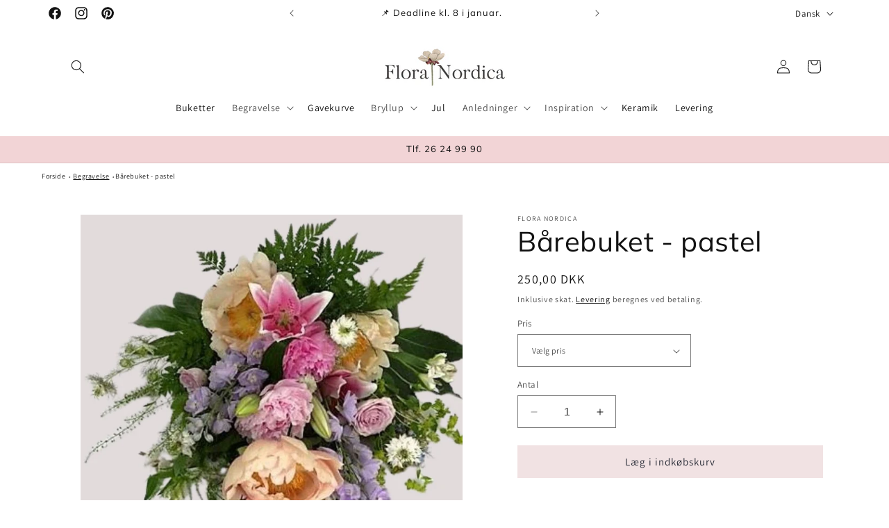

--- FILE ---
content_type: text/html; charset=utf-8
request_url: https://www.floranordica.dk/collections/begravelse/products/barebuket-pastel
body_size: 56640
content:
<!doctype html>
<html class="no-js" lang="da">
  <head>
    <meta charset="utf-8">
    <meta http-equiv="X-UA-Compatible" content="IE=edge">
    <meta name="viewport" content="width=device-width,initial-scale=1">
    <meta name="theme-color" content="">
    <link rel="canonical" href="https://www.floranordica.dk/products/barebuket-pastel"><link rel="icon" type="image/png" href="//www.floranordica.dk/cdn/shop/files/blomst.png?crop=center&height=32&v=1613726326&width=32"><link rel="preconnect" href="https://fonts.shopifycdn.com" crossorigin><title>
      Pastel bårebuket | Levering til kirken | Flora Nordica
</title>

    
      <meta name="description" content="Send en sidste hilsen med en smuk bårebuket i fine pastelfarver. Fås i flere størrelser. Bestil nemt online lige her.">
    

    

<meta property="og:site_name" content="Flora Nordica">
<meta property="og:url" content="https://www.floranordica.dk/products/barebuket-pastel">
<meta property="og:title" content="Pastel bårebuket | Levering til kirken | Flora Nordica">
<meta property="og:type" content="product">
<meta property="og:description" content="Send en sidste hilsen med en smuk bårebuket i fine pastelfarver. Fås i flere størrelser. Bestil nemt online lige her."><meta property="og:image" content="http://www.floranordica.dk/cdn/shop/products/Baarebuket-pastel-min.jpg?v=1654029384">
  <meta property="og:image:secure_url" content="https://www.floranordica.dk/cdn/shop/products/Baarebuket-pastel-min.jpg?v=1654029384">
  <meta property="og:image:width" content="1080">
  <meta property="og:image:height" content="1080"><meta property="og:price:amount" content="250,00">
  <meta property="og:price:currency" content="DKK"><meta name="twitter:card" content="summary_large_image">
<meta name="twitter:title" content="Pastel bårebuket | Levering til kirken | Flora Nordica">
<meta name="twitter:description" content="Send en sidste hilsen med en smuk bårebuket i fine pastelfarver. Fås i flere størrelser. Bestil nemt online lige her.">


    <script src="//www.floranordica.dk/cdn/shop/t/6/assets/constants.js?v=58251544750838685771690539215" defer="defer"></script>
    <script src="//www.floranordica.dk/cdn/shop/t/6/assets/pubsub.js?v=158357773527763999511690539215" defer="defer"></script>
    <script src="//www.floranordica.dk/cdn/shop/t/6/assets/global.js?v=54939145903281508041690539215" defer="defer"></script><script src="//www.floranordica.dk/cdn/shop/t/6/assets/animations.js?v=88693664871331136111690539214" defer="defer"></script><script>window.performance && window.performance.mark && window.performance.mark('shopify.content_for_header.start');</script><meta name="google-site-verification" content="lKRHX09efORSUtQDxGy0cPalOWsPqCOX-LuQTSpGCfA">
<meta name="google-site-verification" content="lKRHX09efORSUtQDxGy0cPalOWsPqCOX-LuQTSpGCfA">
<meta id="shopify-digital-wallet" name="shopify-digital-wallet" content="/28083093604/digital_wallets/dialog">
<link rel="alternate" hreflang="x-default" href="https://www.floranordica.dk/products/barebuket-pastel">
<link rel="alternate" hreflang="da" href="https://www.floranordica.dk/products/barebuket-pastel">
<link rel="alternate" hreflang="en" href="https://www.floranordica.dk/en/products/flower-sheaf-pastel">
<link rel="alternate" type="application/json+oembed" href="https://www.floranordica.dk/products/barebuket-pastel.oembed">
<script async="async" src="/checkouts/internal/preloads.js?locale=da-DK"></script>
<script id="shopify-features" type="application/json">{"accessToken":"be291911feedcaabcc826ee225fb1ccb","betas":["rich-media-storefront-analytics"],"domain":"www.floranordica.dk","predictiveSearch":true,"shopId":28083093604,"locale":"da"}</script>
<script>var Shopify = Shopify || {};
Shopify.shop = "flora-nordica.myshopify.com";
Shopify.locale = "da";
Shopify.currency = {"active":"DKK","rate":"1.0"};
Shopify.country = "DK";
Shopify.theme = {"name":"Flora Nordica: Dawn","id":151467753819,"schema_name":"Dawn","schema_version":"11.0.0","theme_store_id":887,"role":"main"};
Shopify.theme.handle = "null";
Shopify.theme.style = {"id":null,"handle":null};
Shopify.cdnHost = "www.floranordica.dk/cdn";
Shopify.routes = Shopify.routes || {};
Shopify.routes.root = "/";</script>
<script type="module">!function(o){(o.Shopify=o.Shopify||{}).modules=!0}(window);</script>
<script>!function(o){function n(){var o=[];function n(){o.push(Array.prototype.slice.apply(arguments))}return n.q=o,n}var t=o.Shopify=o.Shopify||{};t.loadFeatures=n(),t.autoloadFeatures=n()}(window);</script>
<script id="shop-js-analytics" type="application/json">{"pageType":"product"}</script>
<script defer="defer" async type="module" src="//www.floranordica.dk/cdn/shopifycloud/shop-js/modules/v2/client.init-shop-cart-sync_wUwrBHs9.da.esm.js"></script>
<script defer="defer" async type="module" src="//www.floranordica.dk/cdn/shopifycloud/shop-js/modules/v2/chunk.common_e7iL_o_-.esm.js"></script>
<script type="module">
  await import("//www.floranordica.dk/cdn/shopifycloud/shop-js/modules/v2/client.init-shop-cart-sync_wUwrBHs9.da.esm.js");
await import("//www.floranordica.dk/cdn/shopifycloud/shop-js/modules/v2/chunk.common_e7iL_o_-.esm.js");

  window.Shopify.SignInWithShop?.initShopCartSync?.({"fedCMEnabled":true,"windoidEnabled":true});

</script>
<script>(function() {
  var isLoaded = false;
  function asyncLoad() {
    if (isLoaded) return;
    isLoaded = true;
    var urls = ["https:\/\/seo.apps.avada.io\/avada-seo-installed.js?shop=flora-nordica.myshopify.com","https:\/\/av-northern-apps.com\/js\/agecheckerplus_mG35tH2eGxRu7PQW.js?shop=flora-nordica.myshopify.com"];
    for (var i = 0; i < urls.length; i++) {
      var s = document.createElement('script');
      s.type = 'text/javascript';
      s.async = true;
      s.src = urls[i];
      var x = document.getElementsByTagName('script')[0];
      x.parentNode.insertBefore(s, x);
    }
  };
  if(window.attachEvent) {
    window.attachEvent('onload', asyncLoad);
  } else {
    window.addEventListener('load', asyncLoad, false);
  }
})();</script>
<script id="__st">var __st={"a":28083093604,"offset":3600,"reqid":"c22837fc-442b-4ac5-a0ca-7dd3c7ee921a-1768915712","pageurl":"www.floranordica.dk\/collections\/begravelse\/products\/barebuket-pastel","u":"41fbb4a6cf04","p":"product","rtyp":"product","rid":6572422266980};</script>
<script>window.ShopifyPaypalV4VisibilityTracking = true;</script>
<script id="captcha-bootstrap">!function(){'use strict';const t='contact',e='account',n='new_comment',o=[[t,t],['blogs',n],['comments',n],[t,'customer']],c=[[e,'customer_login'],[e,'guest_login'],[e,'recover_customer_password'],[e,'create_customer']],r=t=>t.map((([t,e])=>`form[action*='/${t}']:not([data-nocaptcha='true']) input[name='form_type'][value='${e}']`)).join(','),a=t=>()=>t?[...document.querySelectorAll(t)].map((t=>t.form)):[];function s(){const t=[...o],e=r(t);return a(e)}const i='password',u='form_key',d=['recaptcha-v3-token','g-recaptcha-response','h-captcha-response',i],f=()=>{try{return window.sessionStorage}catch{return}},m='__shopify_v',_=t=>t.elements[u];function p(t,e,n=!1){try{const o=window.sessionStorage,c=JSON.parse(o.getItem(e)),{data:r}=function(t){const{data:e,action:n}=t;return t[m]||n?{data:e,action:n}:{data:t,action:n}}(c);for(const[e,n]of Object.entries(r))t.elements[e]&&(t.elements[e].value=n);n&&o.removeItem(e)}catch(o){console.error('form repopulation failed',{error:o})}}const l='form_type',E='cptcha';function T(t){t.dataset[E]=!0}const w=window,h=w.document,L='Shopify',v='ce_forms',y='captcha';let A=!1;((t,e)=>{const n=(g='f06e6c50-85a8-45c8-87d0-21a2b65856fe',I='https://cdn.shopify.com/shopifycloud/storefront-forms-hcaptcha/ce_storefront_forms_captcha_hcaptcha.v1.5.2.iife.js',D={infoText:'Beskyttet af hCaptcha',privacyText:'Beskyttelse af persondata',termsText:'Vilkår'},(t,e,n)=>{const o=w[L][v],c=o.bindForm;if(c)return c(t,g,e,D).then(n);var r;o.q.push([[t,g,e,D],n]),r=I,A||(h.body.append(Object.assign(h.createElement('script'),{id:'captcha-provider',async:!0,src:r})),A=!0)});var g,I,D;w[L]=w[L]||{},w[L][v]=w[L][v]||{},w[L][v].q=[],w[L][y]=w[L][y]||{},w[L][y].protect=function(t,e){n(t,void 0,e),T(t)},Object.freeze(w[L][y]),function(t,e,n,w,h,L){const[v,y,A,g]=function(t,e,n){const i=e?o:[],u=t?c:[],d=[...i,...u],f=r(d),m=r(i),_=r(d.filter((([t,e])=>n.includes(e))));return[a(f),a(m),a(_),s()]}(w,h,L),I=t=>{const e=t.target;return e instanceof HTMLFormElement?e:e&&e.form},D=t=>v().includes(t);t.addEventListener('submit',(t=>{const e=I(t);if(!e)return;const n=D(e)&&!e.dataset.hcaptchaBound&&!e.dataset.recaptchaBound,o=_(e),c=g().includes(e)&&(!o||!o.value);(n||c)&&t.preventDefault(),c&&!n&&(function(t){try{if(!f())return;!function(t){const e=f();if(!e)return;const n=_(t);if(!n)return;const o=n.value;o&&e.removeItem(o)}(t);const e=Array.from(Array(32),(()=>Math.random().toString(36)[2])).join('');!function(t,e){_(t)||t.append(Object.assign(document.createElement('input'),{type:'hidden',name:u})),t.elements[u].value=e}(t,e),function(t,e){const n=f();if(!n)return;const o=[...t.querySelectorAll(`input[type='${i}']`)].map((({name:t})=>t)),c=[...d,...o],r={};for(const[a,s]of new FormData(t).entries())c.includes(a)||(r[a]=s);n.setItem(e,JSON.stringify({[m]:1,action:t.action,data:r}))}(t,e)}catch(e){console.error('failed to persist form',e)}}(e),e.submit())}));const S=(t,e)=>{t&&!t.dataset[E]&&(n(t,e.some((e=>e===t))),T(t))};for(const o of['focusin','change'])t.addEventListener(o,(t=>{const e=I(t);D(e)&&S(e,y())}));const B=e.get('form_key'),M=e.get(l),P=B&&M;t.addEventListener('DOMContentLoaded',(()=>{const t=y();if(P)for(const e of t)e.elements[l].value===M&&p(e,B);[...new Set([...A(),...v().filter((t=>'true'===t.dataset.shopifyCaptcha))])].forEach((e=>S(e,t)))}))}(h,new URLSearchParams(w.location.search),n,t,e,['guest_login'])})(!0,!0)}();</script>
<script integrity="sha256-4kQ18oKyAcykRKYeNunJcIwy7WH5gtpwJnB7kiuLZ1E=" data-source-attribution="shopify.loadfeatures" defer="defer" src="//www.floranordica.dk/cdn/shopifycloud/storefront/assets/storefront/load_feature-a0a9edcb.js" crossorigin="anonymous"></script>
<script data-source-attribution="shopify.dynamic_checkout.dynamic.init">var Shopify=Shopify||{};Shopify.PaymentButton=Shopify.PaymentButton||{isStorefrontPortableWallets:!0,init:function(){window.Shopify.PaymentButton.init=function(){};var t=document.createElement("script");t.src="https://www.floranordica.dk/cdn/shopifycloud/portable-wallets/latest/portable-wallets.da.js",t.type="module",document.head.appendChild(t)}};
</script>
<script data-source-attribution="shopify.dynamic_checkout.buyer_consent">
  function portableWalletsHideBuyerConsent(e){var t=document.getElementById("shopify-buyer-consent"),n=document.getElementById("shopify-subscription-policy-button");t&&n&&(t.classList.add("hidden"),t.setAttribute("aria-hidden","true"),n.removeEventListener("click",e))}function portableWalletsShowBuyerConsent(e){var t=document.getElementById("shopify-buyer-consent"),n=document.getElementById("shopify-subscription-policy-button");t&&n&&(t.classList.remove("hidden"),t.removeAttribute("aria-hidden"),n.addEventListener("click",e))}window.Shopify?.PaymentButton&&(window.Shopify.PaymentButton.hideBuyerConsent=portableWalletsHideBuyerConsent,window.Shopify.PaymentButton.showBuyerConsent=portableWalletsShowBuyerConsent);
</script>
<script data-source-attribution="shopify.dynamic_checkout.cart.bootstrap">document.addEventListener("DOMContentLoaded",(function(){function t(){return document.querySelector("shopify-accelerated-checkout-cart, shopify-accelerated-checkout")}if(t())Shopify.PaymentButton.init();else{new MutationObserver((function(e,n){t()&&(Shopify.PaymentButton.init(),n.disconnect())})).observe(document.body,{childList:!0,subtree:!0})}}));
</script>
<script id='scb4127' type='text/javascript' async='' src='https://www.floranordica.dk/cdn/shopifycloud/privacy-banner/storefront-banner.js'></script><script id="sections-script" data-sections="header" defer="defer" src="//www.floranordica.dk/cdn/shop/t/6/compiled_assets/scripts.js?v=1325"></script>
<script>window.performance && window.performance.mark && window.performance.mark('shopify.content_for_header.end');</script>


    <style data-shopify>
      @font-face {
  font-family: Assistant;
  font-weight: 400;
  font-style: normal;
  font-display: swap;
  src: url("//www.floranordica.dk/cdn/fonts/assistant/assistant_n4.9120912a469cad1cc292572851508ca49d12e768.woff2") format("woff2"),
       url("//www.floranordica.dk/cdn/fonts/assistant/assistant_n4.6e9875ce64e0fefcd3f4446b7ec9036b3ddd2985.woff") format("woff");
}

      @font-face {
  font-family: Assistant;
  font-weight: 700;
  font-style: normal;
  font-display: swap;
  src: url("//www.floranordica.dk/cdn/fonts/assistant/assistant_n7.bf44452348ec8b8efa3aa3068825305886b1c83c.woff2") format("woff2"),
       url("//www.floranordica.dk/cdn/fonts/assistant/assistant_n7.0c887fee83f6b3bda822f1150b912c72da0f7b64.woff") format("woff");
}

      
      
      @font-face {
  font-family: Muli;
  font-weight: 400;
  font-style: normal;
  font-display: swap;
  src: url("//www.floranordica.dk/cdn/fonts/muli/muli_n4.e949947cfff05efcc994b2e2db40359a04fa9a92.woff2") format("woff2"),
       url("//www.floranordica.dk/cdn/fonts/muli/muli_n4.35355e4a0c27c9bc94d9af3f9bcb586d8229277a.woff") format("woff");
}


      
        :root,
        .color-background-1 {
          --color-background: 255,255,255;
        
          --gradient-background: linear-gradient(185deg, rgba(255, 255, 255, 0.0902), rgba(255, 255, 255, 0.5) 100%, rgba(255, 215, 216, 1) 100%, rgba(168, 255, 251, 1) 100%);
        
        --color-foreground: 18,18,18;
        --color-shadow: 18,18,18;
        --color-button: 241,226,227;
        --color-button-text: 36,40,51;
        --color-secondary-button: 255,255,255;
        --color-secondary-button-text: 255,255,255;
        --color-link: 255,255,255;
        --color-badge-foreground: 18,18,18;
        --color-badge-background: 255,255,255;
        --color-badge-border: 18,18,18;
        --payment-terms-background-color: rgb(255 255 255);
      }
      
        
        .color-background-2 {
          --color-background: 255,255,255;
        
          --gradient-background: #ffffff;
        
        --color-foreground: 18,18,18;
        --color-shadow: 18,18,18;
        --color-button: 18,18,18;
        --color-button-text: 245,245,245;
        --color-secondary-button: 255,255,255;
        --color-secondary-button-text: 18,18,18;
        --color-link: 18,18,18;
        --color-badge-foreground: 18,18,18;
        --color-badge-background: 255,255,255;
        --color-badge-border: 18,18,18;
        --payment-terms-background-color: rgb(255 255 255);
      }
      
        
        .color-inverse {
          --color-background: 255,255,255;
        
          --gradient-background: #ffffff;
        
        --color-foreground: 255,255,255;
        --color-shadow: 255,255,255;
        --color-button: 252,246,246;
        --color-button-text: 0,0,0;
        --color-secondary-button: 255,255,255;
        --color-secondary-button-text: 252,246,246;
        --color-link: 252,246,246;
        --color-badge-foreground: 255,255,255;
        --color-badge-background: 255,255,255;
        --color-badge-border: 255,255,255;
        --payment-terms-background-color: rgb(255 255 255);
      }
      
        
        .color-accent-1 {
          --color-background: 242,212,214;
        
          --gradient-background: #f2d4d6;
        
        --color-foreground: 18,18,18;
        --color-shadow: 18,18,18;
        --color-button: 255,255,255;
        --color-button-text: 18,18,18;
        --color-secondary-button: 242,212,214;
        --color-secondary-button-text: 255,255,255;
        --color-link: 255,255,255;
        --color-badge-foreground: 18,18,18;
        --color-badge-background: 242,212,214;
        --color-badge-border: 18,18,18;
        --payment-terms-background-color: rgb(242 212 214);
      }
      
        
        .color-accent-2 {
          --color-background: 242,212,214;
        
          --gradient-background: #f2d4d6;
        
        --color-foreground: 255,255,255;
        --color-shadow: 18,18,18;
        --color-button: 255,255,255;
        --color-button-text: 36,40,51;
        --color-secondary-button: 242,212,214;
        --color-secondary-button-text: 255,255,255;
        --color-link: 255,255,255;
        --color-badge-foreground: 255,255,255;
        --color-badge-background: 242,212,214;
        --color-badge-border: 255,255,255;
        --payment-terms-background-color: rgb(242 212 214);
      }
      
        
        .color-scheme-05b5646a-1df1-44b0-933f-fc35dc93b03b {
          --color-background: 255,255,255;
        
          --gradient-background: linear-gradient(185deg, rgba(255, 255, 255, 0.0902), rgba(255, 255, 255, 0.5) 100%, rgba(255, 215, 216, 1) 100%, rgba(168, 255, 251, 1) 100%);
        
        --color-foreground: 18,18,18;
        --color-shadow: 18,18,18;
        --color-button: 241,226,227;
        --color-button-text: 36,40,51;
        --color-secondary-button: 255,255,255;
        --color-secondary-button-text: 255,255,255;
        --color-link: 255,255,255;
        --color-badge-foreground: 18,18,18;
        --color-badge-background: 255,255,255;
        --color-badge-border: 18,18,18;
        --payment-terms-background-color: rgb(255 255 255);
      }
      
        
        .color-scheme-16512ef6-93c2-42e3-b2ac-46c2ef47efd4 {
          --color-background: 255,255,255;
        
          --gradient-background: linear-gradient(185deg, rgba(255, 255, 255, 0.0902), rgba(255, 255, 255, 0.5) 100%, rgba(255, 215, 216, 1) 100%, rgba(168, 255, 251, 1) 100%);
        
        --color-foreground: 18,18,18;
        --color-shadow: 18,18,18;
        --color-button: 241,226,227;
        --color-button-text: 36,40,51;
        --color-secondary-button: 255,255,255;
        --color-secondary-button-text: 255,255,255;
        --color-link: 255,255,255;
        --color-badge-foreground: 18,18,18;
        --color-badge-background: 255,255,255;
        --color-badge-border: 18,18,18;
        --payment-terms-background-color: rgb(255 255 255);
      }
      
        
        .color-scheme-feafef0f-4437-4a86-bb7a-1f33c7eb3b31 {
          --color-background: 255,255,255;
        
          --gradient-background: linear-gradient(185deg, rgba(255, 255, 255, 0.0902), rgba(255, 255, 255, 0.5) 100%, rgba(255, 215, 216, 1) 100%, rgba(168, 255, 251, 1) 100%);
        
        --color-foreground: 18,18,18;
        --color-shadow: 18,18,18;
        --color-button: 242,212,214;
        --color-button-text: 36,40,51;
        --color-secondary-button: 255,255,255;
        --color-secondary-button-text: 255,255,255;
        --color-link: 255,255,255;
        --color-badge-foreground: 18,18,18;
        --color-badge-background: 255,255,255;
        --color-badge-border: 18,18,18;
        --payment-terms-background-color: rgb(255 255 255);
      }
      

      body, .color-background-1, .color-background-2, .color-inverse, .color-accent-1, .color-accent-2, .color-scheme-05b5646a-1df1-44b0-933f-fc35dc93b03b, .color-scheme-16512ef6-93c2-42e3-b2ac-46c2ef47efd4, .color-scheme-feafef0f-4437-4a86-bb7a-1f33c7eb3b31 {
        color: rgba(var(--color-foreground), 0.75);
        background-color: rgb(var(--color-background));
      }

      :root {
        --font-body-family: Assistant, sans-serif;
        --font-body-style: normal;
        --font-body-weight: 400;
        --font-body-weight-bold: 700;

        --font-heading-family: Muli, sans-serif;
        --font-heading-style: normal;
        --font-heading-weight: 400;

        --font-body-scale: 1.0;
        --font-heading-scale: 1.0;

        --media-padding: px;
        --media-border-opacity: 0.05;
        --media-border-width: 0px;
        --media-radius: 0px;
        --media-shadow-opacity: 0.0;
        --media-shadow-horizontal-offset: 0px;
        --media-shadow-vertical-offset: 4px;
        --media-shadow-blur-radius: 5px;
        --media-shadow-visible: 0;

        --page-width: 120rem;
        --page-width-margin: 0rem;

        --product-card-image-padding: 0.0rem;
        --product-card-corner-radius: 0.0rem;
        --product-card-text-alignment: left;
        --product-card-border-width: 0.0rem;
        --product-card-border-opacity: 0.1;
        --product-card-shadow-opacity: 0.0;
        --product-card-shadow-visible: 0;
        --product-card-shadow-horizontal-offset: 0.0rem;
        --product-card-shadow-vertical-offset: 0.4rem;
        --product-card-shadow-blur-radius: 0.5rem;

        --collection-card-image-padding: 0.0rem;
        --collection-card-corner-radius: 0.0rem;
        --collection-card-text-alignment: left;
        --collection-card-border-width: 0.0rem;
        --collection-card-border-opacity: 0.1;
        --collection-card-shadow-opacity: 0.0;
        --collection-card-shadow-visible: 0;
        --collection-card-shadow-horizontal-offset: 0.0rem;
        --collection-card-shadow-vertical-offset: 0.4rem;
        --collection-card-shadow-blur-radius: 0.5rem;

        --blog-card-image-padding: 0.0rem;
        --blog-card-corner-radius: 0.0rem;
        --blog-card-text-alignment: left;
        --blog-card-border-width: 0.0rem;
        --blog-card-border-opacity: 0.1;
        --blog-card-shadow-opacity: 0.0;
        --blog-card-shadow-visible: 0;
        --blog-card-shadow-horizontal-offset: 0.0rem;
        --blog-card-shadow-vertical-offset: 0.4rem;
        --blog-card-shadow-blur-radius: 0.5rem;

        --badge-corner-radius: 4.0rem;

        --popup-border-width: 1px;
        --popup-border-opacity: 0.1;
        --popup-corner-radius: 0px;
        --popup-shadow-opacity: 0.0;
        --popup-shadow-horizontal-offset: 0px;
        --popup-shadow-vertical-offset: 4px;
        --popup-shadow-blur-radius: 5px;

        --drawer-border-width: 1px;
        --drawer-border-opacity: 0.1;
        --drawer-shadow-opacity: 0.0;
        --drawer-shadow-horizontal-offset: 0px;
        --drawer-shadow-vertical-offset: 4px;
        --drawer-shadow-blur-radius: 5px;

        --spacing-sections-desktop: 0px;
        --spacing-sections-mobile: 0px;

        --grid-desktop-vertical-spacing: 8px;
        --grid-desktop-horizontal-spacing: 8px;
        --grid-mobile-vertical-spacing: 4px;
        --grid-mobile-horizontal-spacing: 4px;

        --text-boxes-border-opacity: 0.1;
        --text-boxes-border-width: 0px;
        --text-boxes-radius: 0px;
        --text-boxes-shadow-opacity: 0.0;
        --text-boxes-shadow-visible: 0;
        --text-boxes-shadow-horizontal-offset: 0px;
        --text-boxes-shadow-vertical-offset: 4px;
        --text-boxes-shadow-blur-radius: 5px;

        --buttons-radius: 0px;
        --buttons-radius-outset: 0px;
        --buttons-border-width: 1px;
        --buttons-border-opacity: 1.0;
        --buttons-shadow-opacity: 0.0;
        --buttons-shadow-visible: 0;
        --buttons-shadow-horizontal-offset: 0px;
        --buttons-shadow-vertical-offset: 4px;
        --buttons-shadow-blur-radius: 5px;
        --buttons-border-offset: 0px;

        --inputs-radius: 0px;
        --inputs-border-width: 1px;
        --inputs-border-opacity: 0.55;
        --inputs-shadow-opacity: 0.0;
        --inputs-shadow-horizontal-offset: 0px;
        --inputs-margin-offset: 0px;
        --inputs-shadow-vertical-offset: 6px;
        --inputs-shadow-blur-radius: 5px;
        --inputs-radius-outset: 0px;

        --variant-pills-radius: 40px;
        --variant-pills-border-width: 1px;
        --variant-pills-border-opacity: 0.55;
        --variant-pills-shadow-opacity: 0.0;
        --variant-pills-shadow-horizontal-offset: 0px;
        --variant-pills-shadow-vertical-offset: 4px;
        --variant-pills-shadow-blur-radius: 5px;
      }

      *,
      *::before,
      *::after {
        box-sizing: inherit;
      }

      html {
        box-sizing: border-box;
        font-size: calc(var(--font-body-scale) * 62.5%);
        height: 100%;
      }

      body {
        display: grid;
        grid-template-rows: auto auto 1fr auto;
        grid-template-columns: 100%;
        min-height: 100%;
        margin: 0;
        font-size: 1.5rem;
        letter-spacing: 0.06rem;
        line-height: calc(1 + 0.8 / var(--font-body-scale));
        font-family: var(--font-body-family);
        font-style: var(--font-body-style);
        font-weight: var(--font-body-weight);
      }

      @media screen and (min-width: 750px) {
        body {
          font-size: 1.6rem;
        }
      }
    </style>

    <link href="//www.floranordica.dk/cdn/shop/t/6/assets/base.css?v=43146881947589648421690741736" rel="stylesheet" type="text/css" media="all" />
<link rel="preload" as="font" href="//www.floranordica.dk/cdn/fonts/assistant/assistant_n4.9120912a469cad1cc292572851508ca49d12e768.woff2" type="font/woff2" crossorigin><link rel="preload" as="font" href="//www.floranordica.dk/cdn/fonts/muli/muli_n4.e949947cfff05efcc994b2e2db40359a04fa9a92.woff2" type="font/woff2" crossorigin><link href="//www.floranordica.dk/cdn/shop/t/6/assets/component-localization-form.css?v=143319823105703127341690539215" rel="stylesheet" type="text/css" media="all" />
      <script src="//www.floranordica.dk/cdn/shop/t/6/assets/localization-form.js?v=161644695336821385561690539215" defer="defer"></script><link
        rel="stylesheet"
        href="//www.floranordica.dk/cdn/shop/t/6/assets/component-predictive-search.css?v=118923337488134913561690539215"
        media="print"
        onload="this.media='all'"
      ><script>
      document.documentElement.className = document.documentElement.className.replace('no-js', 'js');
      if (Shopify.designMode) {
        document.documentElement.classList.add('shopify-design-mode');
      }
    </script>
  <!-- BEGIN app block: shopify://apps/textbox-by-textify/blocks/app-embed/b5626f69-87af-4a23-ada4-1674452f85d0 --><script>console.log("Textify v1.06")</script>


<script>
  const primaryScript = document.createElement('script');
  primaryScript.src = "https://textify-cdn.com/textbox.js";
  primaryScript.defer = true;

  primaryScript.onerror = function () {
    const fallbackScript = document.createElement('script');
    fallbackScript.src = "https://cdn.shopify.com/s/files/1/0817/9846/3789/files/textbox.js";
    fallbackScript.defer = true;
    document.head.appendChild(fallbackScript);
  };
  document.head.appendChild(primaryScript);
</script>

<!-- END app block --><link href="https://monorail-edge.shopifysvc.com" rel="dns-prefetch">
<script>(function(){if ("sendBeacon" in navigator && "performance" in window) {try {var session_token_from_headers = performance.getEntriesByType('navigation')[0].serverTiming.find(x => x.name == '_s').description;} catch {var session_token_from_headers = undefined;}var session_cookie_matches = document.cookie.match(/_shopify_s=([^;]*)/);var session_token_from_cookie = session_cookie_matches && session_cookie_matches.length === 2 ? session_cookie_matches[1] : "";var session_token = session_token_from_headers || session_token_from_cookie || "";function handle_abandonment_event(e) {var entries = performance.getEntries().filter(function(entry) {return /monorail-edge.shopifysvc.com/.test(entry.name);});if (!window.abandonment_tracked && entries.length === 0) {window.abandonment_tracked = true;var currentMs = Date.now();var navigation_start = performance.timing.navigationStart;var payload = {shop_id: 28083093604,url: window.location.href,navigation_start,duration: currentMs - navigation_start,session_token,page_type: "product"};window.navigator.sendBeacon("https://monorail-edge.shopifysvc.com/v1/produce", JSON.stringify({schema_id: "online_store_buyer_site_abandonment/1.1",payload: payload,metadata: {event_created_at_ms: currentMs,event_sent_at_ms: currentMs}}));}}window.addEventListener('pagehide', handle_abandonment_event);}}());</script>
<script id="web-pixels-manager-setup">(function e(e,d,r,n,o){if(void 0===o&&(o={}),!Boolean(null===(a=null===(i=window.Shopify)||void 0===i?void 0:i.analytics)||void 0===a?void 0:a.replayQueue)){var i,a;window.Shopify=window.Shopify||{};var t=window.Shopify;t.analytics=t.analytics||{};var s=t.analytics;s.replayQueue=[],s.publish=function(e,d,r){return s.replayQueue.push([e,d,r]),!0};try{self.performance.mark("wpm:start")}catch(e){}var l=function(){var e={modern:/Edge?\/(1{2}[4-9]|1[2-9]\d|[2-9]\d{2}|\d{4,})\.\d+(\.\d+|)|Firefox\/(1{2}[4-9]|1[2-9]\d|[2-9]\d{2}|\d{4,})\.\d+(\.\d+|)|Chrom(ium|e)\/(9{2}|\d{3,})\.\d+(\.\d+|)|(Maci|X1{2}).+ Version\/(15\.\d+|(1[6-9]|[2-9]\d|\d{3,})\.\d+)([,.]\d+|)( \(\w+\)|)( Mobile\/\w+|) Safari\/|Chrome.+OPR\/(9{2}|\d{3,})\.\d+\.\d+|(CPU[ +]OS|iPhone[ +]OS|CPU[ +]iPhone|CPU IPhone OS|CPU iPad OS)[ +]+(15[._]\d+|(1[6-9]|[2-9]\d|\d{3,})[._]\d+)([._]\d+|)|Android:?[ /-](13[3-9]|1[4-9]\d|[2-9]\d{2}|\d{4,})(\.\d+|)(\.\d+|)|Android.+Firefox\/(13[5-9]|1[4-9]\d|[2-9]\d{2}|\d{4,})\.\d+(\.\d+|)|Android.+Chrom(ium|e)\/(13[3-9]|1[4-9]\d|[2-9]\d{2}|\d{4,})\.\d+(\.\d+|)|SamsungBrowser\/([2-9]\d|\d{3,})\.\d+/,legacy:/Edge?\/(1[6-9]|[2-9]\d|\d{3,})\.\d+(\.\d+|)|Firefox\/(5[4-9]|[6-9]\d|\d{3,})\.\d+(\.\d+|)|Chrom(ium|e)\/(5[1-9]|[6-9]\d|\d{3,})\.\d+(\.\d+|)([\d.]+$|.*Safari\/(?![\d.]+ Edge\/[\d.]+$))|(Maci|X1{2}).+ Version\/(10\.\d+|(1[1-9]|[2-9]\d|\d{3,})\.\d+)([,.]\d+|)( \(\w+\)|)( Mobile\/\w+|) Safari\/|Chrome.+OPR\/(3[89]|[4-9]\d|\d{3,})\.\d+\.\d+|(CPU[ +]OS|iPhone[ +]OS|CPU[ +]iPhone|CPU IPhone OS|CPU iPad OS)[ +]+(10[._]\d+|(1[1-9]|[2-9]\d|\d{3,})[._]\d+)([._]\d+|)|Android:?[ /-](13[3-9]|1[4-9]\d|[2-9]\d{2}|\d{4,})(\.\d+|)(\.\d+|)|Mobile Safari.+OPR\/([89]\d|\d{3,})\.\d+\.\d+|Android.+Firefox\/(13[5-9]|1[4-9]\d|[2-9]\d{2}|\d{4,})\.\d+(\.\d+|)|Android.+Chrom(ium|e)\/(13[3-9]|1[4-9]\d|[2-9]\d{2}|\d{4,})\.\d+(\.\d+|)|Android.+(UC? ?Browser|UCWEB|U3)[ /]?(15\.([5-9]|\d{2,})|(1[6-9]|[2-9]\d|\d{3,})\.\d+)\.\d+|SamsungBrowser\/(5\.\d+|([6-9]|\d{2,})\.\d+)|Android.+MQ{2}Browser\/(14(\.(9|\d{2,})|)|(1[5-9]|[2-9]\d|\d{3,})(\.\d+|))(\.\d+|)|K[Aa][Ii]OS\/(3\.\d+|([4-9]|\d{2,})\.\d+)(\.\d+|)/},d=e.modern,r=e.legacy,n=navigator.userAgent;return n.match(d)?"modern":n.match(r)?"legacy":"unknown"}(),u="modern"===l?"modern":"legacy",c=(null!=n?n:{modern:"",legacy:""})[u],f=function(e){return[e.baseUrl,"/wpm","/b",e.hashVersion,"modern"===e.buildTarget?"m":"l",".js"].join("")}({baseUrl:d,hashVersion:r,buildTarget:u}),m=function(e){var d=e.version,r=e.bundleTarget,n=e.surface,o=e.pageUrl,i=e.monorailEndpoint;return{emit:function(e){var a=e.status,t=e.errorMsg,s=(new Date).getTime(),l=JSON.stringify({metadata:{event_sent_at_ms:s},events:[{schema_id:"web_pixels_manager_load/3.1",payload:{version:d,bundle_target:r,page_url:o,status:a,surface:n,error_msg:t},metadata:{event_created_at_ms:s}}]});if(!i)return console&&console.warn&&console.warn("[Web Pixels Manager] No Monorail endpoint provided, skipping logging."),!1;try{return self.navigator.sendBeacon.bind(self.navigator)(i,l)}catch(e){}var u=new XMLHttpRequest;try{return u.open("POST",i,!0),u.setRequestHeader("Content-Type","text/plain"),u.send(l),!0}catch(e){return console&&console.warn&&console.warn("[Web Pixels Manager] Got an unhandled error while logging to Monorail."),!1}}}}({version:r,bundleTarget:l,surface:e.surface,pageUrl:self.location.href,monorailEndpoint:e.monorailEndpoint});try{o.browserTarget=l,function(e){var d=e.src,r=e.async,n=void 0===r||r,o=e.onload,i=e.onerror,a=e.sri,t=e.scriptDataAttributes,s=void 0===t?{}:t,l=document.createElement("script"),u=document.querySelector("head"),c=document.querySelector("body");if(l.async=n,l.src=d,a&&(l.integrity=a,l.crossOrigin="anonymous"),s)for(var f in s)if(Object.prototype.hasOwnProperty.call(s,f))try{l.dataset[f]=s[f]}catch(e){}if(o&&l.addEventListener("load",o),i&&l.addEventListener("error",i),u)u.appendChild(l);else{if(!c)throw new Error("Did not find a head or body element to append the script");c.appendChild(l)}}({src:f,async:!0,onload:function(){if(!function(){var e,d;return Boolean(null===(d=null===(e=window.Shopify)||void 0===e?void 0:e.analytics)||void 0===d?void 0:d.initialized)}()){var d=window.webPixelsManager.init(e)||void 0;if(d){var r=window.Shopify.analytics;r.replayQueue.forEach((function(e){var r=e[0],n=e[1],o=e[2];d.publishCustomEvent(r,n,o)})),r.replayQueue=[],r.publish=d.publishCustomEvent,r.visitor=d.visitor,r.initialized=!0}}},onerror:function(){return m.emit({status:"failed",errorMsg:"".concat(f," has failed to load")})},sri:function(e){var d=/^sha384-[A-Za-z0-9+/=]+$/;return"string"==typeof e&&d.test(e)}(c)?c:"",scriptDataAttributes:o}),m.emit({status:"loading"})}catch(e){m.emit({status:"failed",errorMsg:(null==e?void 0:e.message)||"Unknown error"})}}})({shopId: 28083093604,storefrontBaseUrl: "https://www.floranordica.dk",extensionsBaseUrl: "https://extensions.shopifycdn.com/cdn/shopifycloud/web-pixels-manager",monorailEndpoint: "https://monorail-edge.shopifysvc.com/unstable/produce_batch",surface: "storefront-renderer",enabledBetaFlags: ["2dca8a86"],webPixelsConfigList: [{"id":"1171456347","configuration":"{\"config\":\"{\\\"pixel_id\\\":\\\"G-D2SLE8GD5X\\\",\\\"target_country\\\":\\\"DK\\\",\\\"gtag_events\\\":[{\\\"type\\\":\\\"search\\\",\\\"action_label\\\":[\\\"G-D2SLE8GD5X\\\",\\\"AW-10788437141\\\/RQTZCIKJ-voCEJX5qZgo\\\"]},{\\\"type\\\":\\\"begin_checkout\\\",\\\"action_label\\\":[\\\"G-D2SLE8GD5X\\\",\\\"AW-10788437141\\\/TBZ0CP-I-voCEJX5qZgo\\\"]},{\\\"type\\\":\\\"view_item\\\",\\\"action_label\\\":[\\\"G-D2SLE8GD5X\\\",\\\"AW-10788437141\\\/RbZ_CPmI-voCEJX5qZgo\\\",\\\"MC-H7D8D39XFM\\\"]},{\\\"type\\\":\\\"purchase\\\",\\\"action_label\\\":[\\\"G-D2SLE8GD5X\\\",\\\"AW-10788437141\\\/RacuCPaI-voCEJX5qZgo\\\",\\\"MC-H7D8D39XFM\\\"]},{\\\"type\\\":\\\"page_view\\\",\\\"action_label\\\":[\\\"G-D2SLE8GD5X\\\",\\\"AW-10788437141\\\/vxD1CPOI-voCEJX5qZgo\\\",\\\"MC-H7D8D39XFM\\\"]},{\\\"type\\\":\\\"add_payment_info\\\",\\\"action_label\\\":[\\\"G-D2SLE8GD5X\\\",\\\"AW-10788437141\\\/psC0CIWJ-voCEJX5qZgo\\\"]},{\\\"type\\\":\\\"add_to_cart\\\",\\\"action_label\\\":[\\\"G-D2SLE8GD5X\\\",\\\"AW-10788437141\\\/g1mHCPyI-voCEJX5qZgo\\\"]}],\\\"enable_monitoring_mode\\\":false}\"}","eventPayloadVersion":"v1","runtimeContext":"OPEN","scriptVersion":"b2a88bafab3e21179ed38636efcd8a93","type":"APP","apiClientId":1780363,"privacyPurposes":[],"dataSharingAdjustments":{"protectedCustomerApprovalScopes":["read_customer_address","read_customer_email","read_customer_name","read_customer_personal_data","read_customer_phone"]}},{"id":"450396507","configuration":"{\"pixel_id\":\"641090656611014\",\"pixel_type\":\"facebook_pixel\",\"metaapp_system_user_token\":\"-\"}","eventPayloadVersion":"v1","runtimeContext":"OPEN","scriptVersion":"ca16bc87fe92b6042fbaa3acc2fbdaa6","type":"APP","apiClientId":2329312,"privacyPurposes":["ANALYTICS","MARKETING","SALE_OF_DATA"],"dataSharingAdjustments":{"protectedCustomerApprovalScopes":["read_customer_address","read_customer_email","read_customer_name","read_customer_personal_data","read_customer_phone"]}},{"id":"171442523","eventPayloadVersion":"v1","runtimeContext":"LAX","scriptVersion":"1","type":"CUSTOM","privacyPurposes":["MARKETING"],"name":"Meta pixel (migrated)"},{"id":"shopify-app-pixel","configuration":"{}","eventPayloadVersion":"v1","runtimeContext":"STRICT","scriptVersion":"0450","apiClientId":"shopify-pixel","type":"APP","privacyPurposes":["ANALYTICS","MARKETING"]},{"id":"shopify-custom-pixel","eventPayloadVersion":"v1","runtimeContext":"LAX","scriptVersion":"0450","apiClientId":"shopify-pixel","type":"CUSTOM","privacyPurposes":["ANALYTICS","MARKETING"]}],isMerchantRequest: false,initData: {"shop":{"name":"Flora Nordica","paymentSettings":{"currencyCode":"DKK"},"myshopifyDomain":"flora-nordica.myshopify.com","countryCode":"DK","storefrontUrl":"https:\/\/www.floranordica.dk"},"customer":null,"cart":null,"checkout":null,"productVariants":[{"price":{"amount":250.0,"currencyCode":"DKK"},"product":{"title":"Bårebuket - pastel","vendor":"Flora Nordica","id":"6572422266980","untranslatedTitle":"Bårebuket - pastel","url":"\/products\/barebuket-pastel","type":"Bårebuket"},"id":"40458803019876","image":{"src":"\/\/www.floranordica.dk\/cdn\/shop\/products\/Baarebuket-pastel-min.jpg?v=1654029384"},"sku":"","title":"Vælg pris","untranslatedTitle":"Vælg pris"},{"price":{"amount":250.0,"currencyCode":"DKK"},"product":{"title":"Bårebuket - pastel","vendor":"Flora Nordica","id":"6572422266980","untranslatedTitle":"Bårebuket - pastel","url":"\/products\/barebuket-pastel","type":"Bårebuket"},"id":"39342954348644","image":{"src":"\/\/www.floranordica.dk\/cdn\/shop\/products\/Baarebuket-pastel-min.jpg?v=1654029384"},"sku":null,"title":"250","untranslatedTitle":"250"},{"price":{"amount":300.0,"currencyCode":"DKK"},"product":{"title":"Bårebuket - pastel","vendor":"Flora Nordica","id":"6572422266980","untranslatedTitle":"Bårebuket - pastel","url":"\/products\/barebuket-pastel","type":"Bårebuket"},"id":"39342954381412","image":{"src":"\/\/www.floranordica.dk\/cdn\/shop\/products\/Baarebuket-pastel-min.jpg?v=1654029384"},"sku":null,"title":"300","untranslatedTitle":"300"},{"price":{"amount":350.0,"currencyCode":"DKK"},"product":{"title":"Bårebuket - pastel","vendor":"Flora Nordica","id":"6572422266980","untranslatedTitle":"Bårebuket - pastel","url":"\/products\/barebuket-pastel","type":"Bårebuket"},"id":"39342954414180","image":{"src":"\/\/www.floranordica.dk\/cdn\/shop\/products\/Baarebuket-pastel-min.jpg?v=1654029384"},"sku":null,"title":"350","untranslatedTitle":"350"},{"price":{"amount":400.0,"currencyCode":"DKK"},"product":{"title":"Bårebuket - pastel","vendor":"Flora Nordica","id":"6572422266980","untranslatedTitle":"Bårebuket - pastel","url":"\/products\/barebuket-pastel","type":"Bårebuket"},"id":"39342954446948","image":{"src":"\/\/www.floranordica.dk\/cdn\/shop\/products\/Baarebuket-pastel-min.jpg?v=1654029384"},"sku":null,"title":"400 (som foto)","untranslatedTitle":"400 (som foto)"},{"price":{"amount":450.0,"currencyCode":"DKK"},"product":{"title":"Bårebuket - pastel","vendor":"Flora Nordica","id":"6572422266980","untranslatedTitle":"Bårebuket - pastel","url":"\/products\/barebuket-pastel","type":"Bårebuket"},"id":"39342954479716","image":{"src":"\/\/www.floranordica.dk\/cdn\/shop\/products\/Baarebuket-pastel-min.jpg?v=1654029384"},"sku":null,"title":"450","untranslatedTitle":"450"},{"price":{"amount":500.0,"currencyCode":"DKK"},"product":{"title":"Bårebuket - pastel","vendor":"Flora Nordica","id":"6572422266980","untranslatedTitle":"Bårebuket - pastel","url":"\/products\/barebuket-pastel","type":"Bårebuket"},"id":"39342954512484","image":{"src":"\/\/www.floranordica.dk\/cdn\/shop\/products\/Baarebuket-pastel-min.jpg?v=1654029384"},"sku":null,"title":"500","untranslatedTitle":"500"},{"price":{"amount":550.0,"currencyCode":"DKK"},"product":{"title":"Bårebuket - pastel","vendor":"Flora Nordica","id":"6572422266980","untranslatedTitle":"Bårebuket - pastel","url":"\/products\/barebuket-pastel","type":"Bårebuket"},"id":"39342954545252","image":{"src":"\/\/www.floranordica.dk\/cdn\/shop\/products\/Baarebuket-pastel-min.jpg?v=1654029384"},"sku":null,"title":"550","untranslatedTitle":"550"},{"price":{"amount":600.0,"currencyCode":"DKK"},"product":{"title":"Bårebuket - pastel","vendor":"Flora Nordica","id":"6572422266980","untranslatedTitle":"Bårebuket - pastel","url":"\/products\/barebuket-pastel","type":"Bårebuket"},"id":"39342954578020","image":{"src":"\/\/www.floranordica.dk\/cdn\/shop\/products\/Baarebuket-pastel-min.jpg?v=1654029384"},"sku":null,"title":"600","untranslatedTitle":"600"},{"price":{"amount":650.0,"currencyCode":"DKK"},"product":{"title":"Bårebuket - pastel","vendor":"Flora Nordica","id":"6572422266980","untranslatedTitle":"Bårebuket - pastel","url":"\/products\/barebuket-pastel","type":"Bårebuket"},"id":"39342954610788","image":{"src":"\/\/www.floranordica.dk\/cdn\/shop\/products\/Baarebuket-pastel-min.jpg?v=1654029384"},"sku":null,"title":"650","untranslatedTitle":"650"},{"price":{"amount":700.0,"currencyCode":"DKK"},"product":{"title":"Bårebuket - pastel","vendor":"Flora Nordica","id":"6572422266980","untranslatedTitle":"Bårebuket - pastel","url":"\/products\/barebuket-pastel","type":"Bårebuket"},"id":"39342954643556","image":{"src":"\/\/www.floranordica.dk\/cdn\/shop\/products\/Baarebuket-pastel-min.jpg?v=1654029384"},"sku":null,"title":"700","untranslatedTitle":"700"},{"price":{"amount":750.0,"currencyCode":"DKK"},"product":{"title":"Bårebuket - pastel","vendor":"Flora Nordica","id":"6572422266980","untranslatedTitle":"Bårebuket - pastel","url":"\/products\/barebuket-pastel","type":"Bårebuket"},"id":"39342954676324","image":{"src":"\/\/www.floranordica.dk\/cdn\/shop\/products\/Baarebuket-pastel-min.jpg?v=1654029384"},"sku":null,"title":"750","untranslatedTitle":"750"},{"price":{"amount":800.0,"currencyCode":"DKK"},"product":{"title":"Bårebuket - pastel","vendor":"Flora Nordica","id":"6572422266980","untranslatedTitle":"Bårebuket - pastel","url":"\/products\/barebuket-pastel","type":"Bårebuket"},"id":"39342954709092","image":{"src":"\/\/www.floranordica.dk\/cdn\/shop\/products\/Baarebuket-pastel-min.jpg?v=1654029384"},"sku":null,"title":"800","untranslatedTitle":"800"},{"price":{"amount":850.0,"currencyCode":"DKK"},"product":{"title":"Bårebuket - pastel","vendor":"Flora Nordica","id":"6572422266980","untranslatedTitle":"Bårebuket - pastel","url":"\/products\/barebuket-pastel","type":"Bårebuket"},"id":"39342954741860","image":{"src":"\/\/www.floranordica.dk\/cdn\/shop\/products\/Baarebuket-pastel-min.jpg?v=1654029384"},"sku":null,"title":"850","untranslatedTitle":"850"},{"price":{"amount":900.0,"currencyCode":"DKK"},"product":{"title":"Bårebuket - pastel","vendor":"Flora Nordica","id":"6572422266980","untranslatedTitle":"Bårebuket - pastel","url":"\/products\/barebuket-pastel","type":"Bårebuket"},"id":"39342954774628","image":{"src":"\/\/www.floranordica.dk\/cdn\/shop\/products\/Baarebuket-pastel-min.jpg?v=1654029384"},"sku":null,"title":"900","untranslatedTitle":"900"},{"price":{"amount":950.0,"currencyCode":"DKK"},"product":{"title":"Bårebuket - pastel","vendor":"Flora Nordica","id":"6572422266980","untranslatedTitle":"Bårebuket - pastel","url":"\/products\/barebuket-pastel","type":"Bårebuket"},"id":"39342954807396","image":{"src":"\/\/www.floranordica.dk\/cdn\/shop\/products\/Baarebuket-pastel-min.jpg?v=1654029384"},"sku":null,"title":"950","untranslatedTitle":"950"},{"price":{"amount":1000.0,"currencyCode":"DKK"},"product":{"title":"Bårebuket - pastel","vendor":"Flora Nordica","id":"6572422266980","untranslatedTitle":"Bårebuket - pastel","url":"\/products\/barebuket-pastel","type":"Bårebuket"},"id":"39342954840164","image":{"src":"\/\/www.floranordica.dk\/cdn\/shop\/products\/Baarebuket-pastel-min.jpg?v=1654029384"},"sku":null,"title":"1000","untranslatedTitle":"1000"}],"purchasingCompany":null},},"https://www.floranordica.dk/cdn","fcfee988w5aeb613cpc8e4bc33m6693e112",{"modern":"","legacy":""},{"shopId":"28083093604","storefrontBaseUrl":"https:\/\/www.floranordica.dk","extensionBaseUrl":"https:\/\/extensions.shopifycdn.com\/cdn\/shopifycloud\/web-pixels-manager","surface":"storefront-renderer","enabledBetaFlags":"[\"2dca8a86\"]","isMerchantRequest":"false","hashVersion":"fcfee988w5aeb613cpc8e4bc33m6693e112","publish":"custom","events":"[[\"page_viewed\",{}],[\"product_viewed\",{\"productVariant\":{\"price\":{\"amount\":250.0,\"currencyCode\":\"DKK\"},\"product\":{\"title\":\"Bårebuket - pastel\",\"vendor\":\"Flora Nordica\",\"id\":\"6572422266980\",\"untranslatedTitle\":\"Bårebuket - pastel\",\"url\":\"\/products\/barebuket-pastel\",\"type\":\"Bårebuket\"},\"id\":\"40458803019876\",\"image\":{\"src\":\"\/\/www.floranordica.dk\/cdn\/shop\/products\/Baarebuket-pastel-min.jpg?v=1654029384\"},\"sku\":\"\",\"title\":\"Vælg pris\",\"untranslatedTitle\":\"Vælg pris\"}}]]"});</script><script>
  window.ShopifyAnalytics = window.ShopifyAnalytics || {};
  window.ShopifyAnalytics.meta = window.ShopifyAnalytics.meta || {};
  window.ShopifyAnalytics.meta.currency = 'DKK';
  var meta = {"product":{"id":6572422266980,"gid":"gid:\/\/shopify\/Product\/6572422266980","vendor":"Flora Nordica","type":"Bårebuket","handle":"barebuket-pastel","variants":[{"id":40458803019876,"price":25000,"name":"Bårebuket - pastel - Vælg pris","public_title":"Vælg pris","sku":""},{"id":39342954348644,"price":25000,"name":"Bårebuket - pastel - 250","public_title":"250","sku":null},{"id":39342954381412,"price":30000,"name":"Bårebuket - pastel - 300","public_title":"300","sku":null},{"id":39342954414180,"price":35000,"name":"Bårebuket - pastel - 350","public_title":"350","sku":null},{"id":39342954446948,"price":40000,"name":"Bårebuket - pastel - 400 (som foto)","public_title":"400 (som foto)","sku":null},{"id":39342954479716,"price":45000,"name":"Bårebuket - pastel - 450","public_title":"450","sku":null},{"id":39342954512484,"price":50000,"name":"Bårebuket - pastel - 500","public_title":"500","sku":null},{"id":39342954545252,"price":55000,"name":"Bårebuket - pastel - 550","public_title":"550","sku":null},{"id":39342954578020,"price":60000,"name":"Bårebuket - pastel - 600","public_title":"600","sku":null},{"id":39342954610788,"price":65000,"name":"Bårebuket - pastel - 650","public_title":"650","sku":null},{"id":39342954643556,"price":70000,"name":"Bårebuket - pastel - 700","public_title":"700","sku":null},{"id":39342954676324,"price":75000,"name":"Bårebuket - pastel - 750","public_title":"750","sku":null},{"id":39342954709092,"price":80000,"name":"Bårebuket - pastel - 800","public_title":"800","sku":null},{"id":39342954741860,"price":85000,"name":"Bårebuket - pastel - 850","public_title":"850","sku":null},{"id":39342954774628,"price":90000,"name":"Bårebuket - pastel - 900","public_title":"900","sku":null},{"id":39342954807396,"price":95000,"name":"Bårebuket - pastel - 950","public_title":"950","sku":null},{"id":39342954840164,"price":100000,"name":"Bårebuket - pastel - 1000","public_title":"1000","sku":null}],"remote":false},"page":{"pageType":"product","resourceType":"product","resourceId":6572422266980,"requestId":"c22837fc-442b-4ac5-a0ca-7dd3c7ee921a-1768915712"}};
  for (var attr in meta) {
    window.ShopifyAnalytics.meta[attr] = meta[attr];
  }
</script>
<script class="analytics">
  (function () {
    var customDocumentWrite = function(content) {
      var jquery = null;

      if (window.jQuery) {
        jquery = window.jQuery;
      } else if (window.Checkout && window.Checkout.$) {
        jquery = window.Checkout.$;
      }

      if (jquery) {
        jquery('body').append(content);
      }
    };

    var hasLoggedConversion = function(token) {
      if (token) {
        return document.cookie.indexOf('loggedConversion=' + token) !== -1;
      }
      return false;
    }

    var setCookieIfConversion = function(token) {
      if (token) {
        var twoMonthsFromNow = new Date(Date.now());
        twoMonthsFromNow.setMonth(twoMonthsFromNow.getMonth() + 2);

        document.cookie = 'loggedConversion=' + token + '; expires=' + twoMonthsFromNow;
      }
    }

    var trekkie = window.ShopifyAnalytics.lib = window.trekkie = window.trekkie || [];
    if (trekkie.integrations) {
      return;
    }
    trekkie.methods = [
      'identify',
      'page',
      'ready',
      'track',
      'trackForm',
      'trackLink'
    ];
    trekkie.factory = function(method) {
      return function() {
        var args = Array.prototype.slice.call(arguments);
        args.unshift(method);
        trekkie.push(args);
        return trekkie;
      };
    };
    for (var i = 0; i < trekkie.methods.length; i++) {
      var key = trekkie.methods[i];
      trekkie[key] = trekkie.factory(key);
    }
    trekkie.load = function(config) {
      trekkie.config = config || {};
      trekkie.config.initialDocumentCookie = document.cookie;
      var first = document.getElementsByTagName('script')[0];
      var script = document.createElement('script');
      script.type = 'text/javascript';
      script.onerror = function(e) {
        var scriptFallback = document.createElement('script');
        scriptFallback.type = 'text/javascript';
        scriptFallback.onerror = function(error) {
                var Monorail = {
      produce: function produce(monorailDomain, schemaId, payload) {
        var currentMs = new Date().getTime();
        var event = {
          schema_id: schemaId,
          payload: payload,
          metadata: {
            event_created_at_ms: currentMs,
            event_sent_at_ms: currentMs
          }
        };
        return Monorail.sendRequest("https://" + monorailDomain + "/v1/produce", JSON.stringify(event));
      },
      sendRequest: function sendRequest(endpointUrl, payload) {
        // Try the sendBeacon API
        if (window && window.navigator && typeof window.navigator.sendBeacon === 'function' && typeof window.Blob === 'function' && !Monorail.isIos12()) {
          var blobData = new window.Blob([payload], {
            type: 'text/plain'
          });

          if (window.navigator.sendBeacon(endpointUrl, blobData)) {
            return true;
          } // sendBeacon was not successful

        } // XHR beacon

        var xhr = new XMLHttpRequest();

        try {
          xhr.open('POST', endpointUrl);
          xhr.setRequestHeader('Content-Type', 'text/plain');
          xhr.send(payload);
        } catch (e) {
          console.log(e);
        }

        return false;
      },
      isIos12: function isIos12() {
        return window.navigator.userAgent.lastIndexOf('iPhone; CPU iPhone OS 12_') !== -1 || window.navigator.userAgent.lastIndexOf('iPad; CPU OS 12_') !== -1;
      }
    };
    Monorail.produce('monorail-edge.shopifysvc.com',
      'trekkie_storefront_load_errors/1.1',
      {shop_id: 28083093604,
      theme_id: 151467753819,
      app_name: "storefront",
      context_url: window.location.href,
      source_url: "//www.floranordica.dk/cdn/s/trekkie.storefront.cd680fe47e6c39ca5d5df5f0a32d569bc48c0f27.min.js"});

        };
        scriptFallback.async = true;
        scriptFallback.src = '//www.floranordica.dk/cdn/s/trekkie.storefront.cd680fe47e6c39ca5d5df5f0a32d569bc48c0f27.min.js';
        first.parentNode.insertBefore(scriptFallback, first);
      };
      script.async = true;
      script.src = '//www.floranordica.dk/cdn/s/trekkie.storefront.cd680fe47e6c39ca5d5df5f0a32d569bc48c0f27.min.js';
      first.parentNode.insertBefore(script, first);
    };
    trekkie.load(
      {"Trekkie":{"appName":"storefront","development":false,"defaultAttributes":{"shopId":28083093604,"isMerchantRequest":null,"themeId":151467753819,"themeCityHash":"2297821625220237791","contentLanguage":"da","currency":"DKK","eventMetadataId":"ae675b5d-6eaa-4c68-a7bc-734711980898"},"isServerSideCookieWritingEnabled":true,"monorailRegion":"shop_domain","enabledBetaFlags":["65f19447"]},"Session Attribution":{},"S2S":{"facebookCapiEnabled":true,"source":"trekkie-storefront-renderer","apiClientId":580111}}
    );

    var loaded = false;
    trekkie.ready(function() {
      if (loaded) return;
      loaded = true;

      window.ShopifyAnalytics.lib = window.trekkie;

      var originalDocumentWrite = document.write;
      document.write = customDocumentWrite;
      try { window.ShopifyAnalytics.merchantGoogleAnalytics.call(this); } catch(error) {};
      document.write = originalDocumentWrite;

      window.ShopifyAnalytics.lib.page(null,{"pageType":"product","resourceType":"product","resourceId":6572422266980,"requestId":"c22837fc-442b-4ac5-a0ca-7dd3c7ee921a-1768915712","shopifyEmitted":true});

      var match = window.location.pathname.match(/checkouts\/(.+)\/(thank_you|post_purchase)/)
      var token = match? match[1]: undefined;
      if (!hasLoggedConversion(token)) {
        setCookieIfConversion(token);
        window.ShopifyAnalytics.lib.track("Viewed Product",{"currency":"DKK","variantId":40458803019876,"productId":6572422266980,"productGid":"gid:\/\/shopify\/Product\/6572422266980","name":"Bårebuket - pastel - Vælg pris","price":"250.00","sku":"","brand":"Flora Nordica","variant":"Vælg pris","category":"Bårebuket","nonInteraction":true,"remote":false},undefined,undefined,{"shopifyEmitted":true});
      window.ShopifyAnalytics.lib.track("monorail:\/\/trekkie_storefront_viewed_product\/1.1",{"currency":"DKK","variantId":40458803019876,"productId":6572422266980,"productGid":"gid:\/\/shopify\/Product\/6572422266980","name":"Bårebuket - pastel - Vælg pris","price":"250.00","sku":"","brand":"Flora Nordica","variant":"Vælg pris","category":"Bårebuket","nonInteraction":true,"remote":false,"referer":"https:\/\/www.floranordica.dk\/collections\/begravelse\/products\/barebuket-pastel"});
      }
    });


        var eventsListenerScript = document.createElement('script');
        eventsListenerScript.async = true;
        eventsListenerScript.src = "//www.floranordica.dk/cdn/shopifycloud/storefront/assets/shop_events_listener-3da45d37.js";
        document.getElementsByTagName('head')[0].appendChild(eventsListenerScript);

})();</script>
  <script>
  if (!window.ga || (window.ga && typeof window.ga !== 'function')) {
    window.ga = function ga() {
      (window.ga.q = window.ga.q || []).push(arguments);
      if (window.Shopify && window.Shopify.analytics && typeof window.Shopify.analytics.publish === 'function') {
        window.Shopify.analytics.publish("ga_stub_called", {}, {sendTo: "google_osp_migration"});
      }
      console.error("Shopify's Google Analytics stub called with:", Array.from(arguments), "\nSee https://help.shopify.com/manual/promoting-marketing/pixels/pixel-migration#google for more information.");
    };
    if (window.Shopify && window.Shopify.analytics && typeof window.Shopify.analytics.publish === 'function') {
      window.Shopify.analytics.publish("ga_stub_initialized", {}, {sendTo: "google_osp_migration"});
    }
  }
</script>
<script
  defer
  src="https://www.floranordica.dk/cdn/shopifycloud/perf-kit/shopify-perf-kit-3.0.4.min.js"
  data-application="storefront-renderer"
  data-shop-id="28083093604"
  data-render-region="gcp-us-east1"
  data-page-type="product"
  data-theme-instance-id="151467753819"
  data-theme-name="Dawn"
  data-theme-version="11.0.0"
  data-monorail-region="shop_domain"
  data-resource-timing-sampling-rate="10"
  data-shs="true"
  data-shs-beacon="true"
  data-shs-export-with-fetch="true"
  data-shs-logs-sample-rate="1"
  data-shs-beacon-endpoint="https://www.floranordica.dk/api/collect"
></script>
</head>

  <body class="gradient">




        

    

    

    
            

        
            

        
            

        
            

        
            

        
            

        
    
    

    <div id="agp__root"></div>

    <script>
        window.agecheckerVsARddsz9 = {
            fields: {
                
                    
                        active: "QFw7fWSBpVZDmWX9U7",
                    
                
                    
                        disclaimer: "Ved at gå ind på denne side accepterer du vilkårene for brug og privatlivspolitikken.",
                    
                
                    
                        fail_message: "Du er desværre ikke gammel nok! Du skal over over 18 år for at købe alkohol i Danmark.",
                    
                
                    
                        groups: {"yBj6UXKp3rbsCePx4e":{"G925G7ADmx93xzwHfB":{"type":"product","logic":"equal","value":"6957070418020"}},"60b95bf0-86ec-4d5a-b10c-cac22598be6f":{"50e057db-576f-4ec6-a9b7-bdff86d06734":{"type":"product","logic":"equal","value":"6957072449636"}},"622bfcd1-83a8-4f7d-9b2f-614e51099ec7":{"774fbaae-a8d6-4add-9c3c-1ad556cced4a":{"type":"tag","logic":"equal","value":"alkohol"}}},
                    
                
                    
                        logo_image: {"width":1072,"height":965,"name":"alkohol-grænse-min.jpg","lastModified":1690739501819,"lastModifiedDate":"2023-07-30T17:51:41.819Z","size":41106,"type":"image\/jpeg","url":"https:\/\/d111ai8eht49ae.cloudfront.net\/logo_image_cf3d865edf8b29fdb70dd487d57241d7.jpeg"},
                    
                
                    
                        message: "Er du over 18 år?",
                    
                
                    
                        session_type: "session",
                    
                
                    
                        session_value: 1,
                    
                
                    
                        show_checker_on: "certain_pages",
                    
                
                    
                        type: "yesNo",
                    
                
                    
                        yes_no_fail_button_text: "Nej",
                    
                
                    
                        yes_no_pass_button_text: "Ja",
                    
                
            },
            images: {
                logo_image: '//www.floranordica.dk/cdn/shop/t/6/assets/logo_image_cf3d865edf8b29fdb70dd487d57241d7_300x.jpeg?v=1325',
                modal_image: '',
                background_image: '',
                cm_logo_image: '',
                cm_modal_image: '',
                cm_background_image: '',
            },
            callbacks: {},
            cartUrl: '/cart',
            
                product: {"id":6572422266980,"title":"Bårebuket - pastel","handle":"barebuket-pastel","description":"\u003cp\u003e\u003cstrong\u003e\u003c\/strong\u003e\u003cstrong\u003ePastellens Poesi\u003c\/strong\u003e\u003cbr\u003ePastelfarver er kendt for deres blide, dæmpede nuancer, der udstråler ro, ømhed og renhed. Vores bårebuket i pastelfarver er en hyldest, der afspejler disse kvaliteter, og skaber en atmosfære af stille refleksion og varme minder. Buketten er en sammensætning af blomster i sarte nuancer, der tilsammen skaber en følelse af fred og trøst. \u003cmeta charset=\"utf-8\"\u003e\u003cem\u003e\u003cstrong\u003eBilledet er vejledende, og blomsterne kan variere efter sæson.\u003cbr\u003e\u003c\/strong\u003eDette produkt skal bestilles dagen før, inden kl. 8:00 (er det over deadline kan du altid ringe og høre om det er muligt på +45 2624 9990)\u003cstrong\u003e\u003cbr\u003e\u003c\/strong\u003e\u003c\/em\u003e\u003c\/p\u003e\n\u003cp\u003e\u003cstrong\u003eBlid Skønhed\u003c\/strong\u003e\u003cbr\u003ePastelfarver er karakteriseret ved deres bløde og dæmpede toner, der strækker sig fra sart lyserød til blid lavendel og blå. Disse farver bringer en subtil skønhed, der taler til hjertet. Hver blomst i denne buket er omhyggeligt udvalgt for at skabe en harmonisk og beroligende sammensætning, der afspejler livets blidere øjeblikke.\u003c\/p\u003e\n\u003cp\u003e\u003cstrong\u003eFormål og Anvendelse\u003c\/strong\u003e\u003cbr\u003eI tider med eftertanke og sorg kan en buket blomster være en kilde til trøst og hukommelse. Denne pastelbårebuket er skabt til at ære et liv fyldt med kærlighed og ømhed ved en begravelse eller bisættelse. Den repræsenterer ikke kun sorgen over et tab, men også de blide minder og øjeblikke delt med den afdøde.\u003c\/p\u003e\n\u003cp\u003e\u003cmeta charset=\"utf-8\"\u003e\u003cstrong\u003eHvad Er En Bårebuket?\u003c\/strong\u003e\u003cbr\u003e\u003cspan\u003eEn bårebuket er en særlig type blomsterarrangement, der ofte anvendes ved begravelser og bisættelser. Den er designet til at ligge fladt og bliver ofte placeret ved siden af kisten som et symbol på kærlighed, respekt og mindet om den afdøde. Bårebuketten kan variere i størrelse, form og farvesammensætning.\u003c\/span\u003e\u003c\/p\u003e\n\u003cp\u003e\u003cstrong\u003eHvorfor Vælge Denne Bårebuket\u003c\/strong\u003e\u003cbr\u003eNår du vælger at sende blomster til begravelse, sender du mere end bare begravelsesblomster. Du sender en besked om kærlighed, respekt og hukommelse. Vores bårebuket i pastelfarver er omhyggeligt sammensat for at give denne besked på den mest følsomme og ærbødige måde.\u003c\/p\u003e\n\u003cp\u003e\u003cstrong\u003eLæs Mere\u003c\/strong\u003e\u003cbr\u003eValget af de rette blomster til en begravelse kan være en udfordring. For at hjælpe dig med at træffe det rette valg, har vi skrevet en blogpost \"\u003ca title=\"Sådan vælger du blomster til begravelse\" href=\"https:\/\/www.floranordica.dk\/blogs\/inspiration\/blomster-til-begravelse\"\u003eSådan vælger du blomster til begravelse\u003c\/a\u003e\". Her kan du læse mere om begravelse og traditioner, og hvordan du bedst udtrykker dine følelser gennem blomster.\u003c\/p\u003e\n\u003cp\u003e\u003cstrong\u003eBestil Bårebuketten Nu\u003c\/strong\u003e\u003cbr\u003eLad denne bårebuket i pastelfarver være din stemme i en tid, hvor ord kan være svære at finde. Bestil nu, og lad os hjælpe dig med at sende en subtil og følsom hyldest, der vil blive husket i mange år fremover.\u003c\/p\u003e","published_at":"2021-05-18T14:10:10+02:00","created_at":"2021-05-18T14:10:10+02:00","vendor":"Flora Nordica","type":"Bårebuket","tags":["Begravelse","blomster","Bårebuket"],"price":25000,"price_min":25000,"price_max":100000,"available":true,"price_varies":true,"compare_at_price":null,"compare_at_price_min":0,"compare_at_price_max":0,"compare_at_price_varies":false,"variants":[{"id":40458803019876,"title":"Vælg pris","option1":"Vælg pris","option2":null,"option3":null,"sku":"","requires_shipping":true,"taxable":true,"featured_image":null,"available":true,"name":"Bårebuket - pastel - Vælg pris","public_title":"Vælg pris","options":["Vælg pris"],"price":25000,"weight":0,"compare_at_price":null,"inventory_management":"shopify","barcode":"","requires_selling_plan":false,"selling_plan_allocations":[]},{"id":39342954348644,"title":"250","option1":"250","option2":null,"option3":null,"sku":null,"requires_shipping":true,"taxable":true,"featured_image":null,"available":true,"name":"Bårebuket - pastel - 250","public_title":"250","options":["250"],"price":25000,"weight":0,"compare_at_price":null,"inventory_management":"shopify","barcode":null,"requires_selling_plan":false,"selling_plan_allocations":[]},{"id":39342954381412,"title":"300","option1":"300","option2":null,"option3":null,"sku":null,"requires_shipping":true,"taxable":true,"featured_image":null,"available":true,"name":"Bårebuket - pastel - 300","public_title":"300","options":["300"],"price":30000,"weight":0,"compare_at_price":null,"inventory_management":"shopify","barcode":null,"requires_selling_plan":false,"selling_plan_allocations":[]},{"id":39342954414180,"title":"350","option1":"350","option2":null,"option3":null,"sku":null,"requires_shipping":true,"taxable":true,"featured_image":null,"available":true,"name":"Bårebuket - pastel - 350","public_title":"350","options":["350"],"price":35000,"weight":0,"compare_at_price":null,"inventory_management":"shopify","barcode":null,"requires_selling_plan":false,"selling_plan_allocations":[]},{"id":39342954446948,"title":"400 (som foto)","option1":"400 (som foto)","option2":null,"option3":null,"sku":null,"requires_shipping":true,"taxable":true,"featured_image":null,"available":true,"name":"Bårebuket - pastel - 400 (som foto)","public_title":"400 (som foto)","options":["400 (som foto)"],"price":40000,"weight":0,"compare_at_price":null,"inventory_management":"shopify","barcode":null,"requires_selling_plan":false,"selling_plan_allocations":[]},{"id":39342954479716,"title":"450","option1":"450","option2":null,"option3":null,"sku":null,"requires_shipping":true,"taxable":true,"featured_image":null,"available":true,"name":"Bårebuket - pastel - 450","public_title":"450","options":["450"],"price":45000,"weight":0,"compare_at_price":null,"inventory_management":"shopify","barcode":null,"requires_selling_plan":false,"selling_plan_allocations":[]},{"id":39342954512484,"title":"500","option1":"500","option2":null,"option3":null,"sku":null,"requires_shipping":true,"taxable":true,"featured_image":null,"available":true,"name":"Bårebuket - pastel - 500","public_title":"500","options":["500"],"price":50000,"weight":0,"compare_at_price":null,"inventory_management":"shopify","barcode":null,"requires_selling_plan":false,"selling_plan_allocations":[]},{"id":39342954545252,"title":"550","option1":"550","option2":null,"option3":null,"sku":null,"requires_shipping":true,"taxable":true,"featured_image":null,"available":true,"name":"Bårebuket - pastel - 550","public_title":"550","options":["550"],"price":55000,"weight":0,"compare_at_price":null,"inventory_management":"shopify","barcode":null,"requires_selling_plan":false,"selling_plan_allocations":[]},{"id":39342954578020,"title":"600","option1":"600","option2":null,"option3":null,"sku":null,"requires_shipping":true,"taxable":true,"featured_image":null,"available":true,"name":"Bårebuket - pastel - 600","public_title":"600","options":["600"],"price":60000,"weight":0,"compare_at_price":null,"inventory_management":"shopify","barcode":null,"requires_selling_plan":false,"selling_plan_allocations":[]},{"id":39342954610788,"title":"650","option1":"650","option2":null,"option3":null,"sku":null,"requires_shipping":true,"taxable":true,"featured_image":null,"available":true,"name":"Bårebuket - pastel - 650","public_title":"650","options":["650"],"price":65000,"weight":0,"compare_at_price":null,"inventory_management":"shopify","barcode":null,"requires_selling_plan":false,"selling_plan_allocations":[]},{"id":39342954643556,"title":"700","option1":"700","option2":null,"option3":null,"sku":null,"requires_shipping":true,"taxable":true,"featured_image":null,"available":true,"name":"Bårebuket - pastel - 700","public_title":"700","options":["700"],"price":70000,"weight":0,"compare_at_price":null,"inventory_management":"shopify","barcode":null,"requires_selling_plan":false,"selling_plan_allocations":[]},{"id":39342954676324,"title":"750","option1":"750","option2":null,"option3":null,"sku":null,"requires_shipping":true,"taxable":true,"featured_image":null,"available":true,"name":"Bårebuket - pastel - 750","public_title":"750","options":["750"],"price":75000,"weight":0,"compare_at_price":null,"inventory_management":"shopify","barcode":null,"requires_selling_plan":false,"selling_plan_allocations":[]},{"id":39342954709092,"title":"800","option1":"800","option2":null,"option3":null,"sku":null,"requires_shipping":true,"taxable":true,"featured_image":null,"available":true,"name":"Bårebuket - pastel - 800","public_title":"800","options":["800"],"price":80000,"weight":0,"compare_at_price":null,"inventory_management":"shopify","barcode":null,"requires_selling_plan":false,"selling_plan_allocations":[]},{"id":39342954741860,"title":"850","option1":"850","option2":null,"option3":null,"sku":null,"requires_shipping":true,"taxable":true,"featured_image":null,"available":true,"name":"Bårebuket - pastel - 850","public_title":"850","options":["850"],"price":85000,"weight":0,"compare_at_price":null,"inventory_management":"shopify","barcode":null,"requires_selling_plan":false,"selling_plan_allocations":[]},{"id":39342954774628,"title":"900","option1":"900","option2":null,"option3":null,"sku":null,"requires_shipping":true,"taxable":true,"featured_image":null,"available":true,"name":"Bårebuket - pastel - 900","public_title":"900","options":["900"],"price":90000,"weight":0,"compare_at_price":null,"inventory_management":"shopify","barcode":null,"requires_selling_plan":false,"selling_plan_allocations":[]},{"id":39342954807396,"title":"950","option1":"950","option2":null,"option3":null,"sku":null,"requires_shipping":true,"taxable":true,"featured_image":null,"available":true,"name":"Bårebuket - pastel - 950","public_title":"950","options":["950"],"price":95000,"weight":0,"compare_at_price":null,"inventory_management":"shopify","barcode":null,"requires_selling_plan":false,"selling_plan_allocations":[]},{"id":39342954840164,"title":"1000","option1":"1000","option2":null,"option3":null,"sku":null,"requires_shipping":true,"taxable":true,"featured_image":null,"available":true,"name":"Bårebuket - pastel - 1000","public_title":"1000","options":["1000"],"price":100000,"weight":0,"compare_at_price":null,"inventory_management":"shopify","barcode":null,"requires_selling_plan":false,"selling_plan_allocations":[]}],"images":["\/\/www.floranordica.dk\/cdn\/shop\/products\/Baarebuket-pastel-min.jpg?v=1654029384","\/\/www.floranordica.dk\/cdn\/shop\/products\/A3ED1916-4AD9-4822-ABB9-CBB88C3B7348.jpg?v=1655874839"],"featured_image":"\/\/www.floranordica.dk\/cdn\/shop\/products\/Baarebuket-pastel-min.jpg?v=1654029384","options":["Pris"],"media":[{"alt":"Bårebuket i pastel farver","id":21625196707940,"position":1,"preview_image":{"aspect_ratio":1.0,"height":1080,"width":1080,"src":"\/\/www.floranordica.dk\/cdn\/shop\/products\/Baarebuket-pastel-min.jpg?v=1654029384"},"aspect_ratio":1.0,"height":1080,"media_type":"image","src":"\/\/www.floranordica.dk\/cdn\/shop\/products\/Baarebuket-pastel-min.jpg?v=1654029384","width":1080},{"alt":"bårebuket i pastel farver","id":21721290014820,"position":2,"preview_image":{"aspect_ratio":1.0,"height":2737,"width":2737,"src":"\/\/www.floranordica.dk\/cdn\/shop\/products\/A3ED1916-4AD9-4822-ABB9-CBB88C3B7348.jpg?v=1655874839"},"aspect_ratio":1.0,"height":2737,"media_type":"image","src":"\/\/www.floranordica.dk\/cdn\/shop\/products\/A3ED1916-4AD9-4822-ABB9-CBB88C3B7348.jpg?v=1655874839","width":2737}],"requires_selling_plan":false,"selling_plan_groups":[],"content":"\u003cp\u003e\u003cstrong\u003e\u003c\/strong\u003e\u003cstrong\u003ePastellens Poesi\u003c\/strong\u003e\u003cbr\u003ePastelfarver er kendt for deres blide, dæmpede nuancer, der udstråler ro, ømhed og renhed. Vores bårebuket i pastelfarver er en hyldest, der afspejler disse kvaliteter, og skaber en atmosfære af stille refleksion og varme minder. Buketten er en sammensætning af blomster i sarte nuancer, der tilsammen skaber en følelse af fred og trøst. \u003cmeta charset=\"utf-8\"\u003e\u003cem\u003e\u003cstrong\u003eBilledet er vejledende, og blomsterne kan variere efter sæson.\u003cbr\u003e\u003c\/strong\u003eDette produkt skal bestilles dagen før, inden kl. 8:00 (er det over deadline kan du altid ringe og høre om det er muligt på +45 2624 9990)\u003cstrong\u003e\u003cbr\u003e\u003c\/strong\u003e\u003c\/em\u003e\u003c\/p\u003e\n\u003cp\u003e\u003cstrong\u003eBlid Skønhed\u003c\/strong\u003e\u003cbr\u003ePastelfarver er karakteriseret ved deres bløde og dæmpede toner, der strækker sig fra sart lyserød til blid lavendel og blå. Disse farver bringer en subtil skønhed, der taler til hjertet. Hver blomst i denne buket er omhyggeligt udvalgt for at skabe en harmonisk og beroligende sammensætning, der afspejler livets blidere øjeblikke.\u003c\/p\u003e\n\u003cp\u003e\u003cstrong\u003eFormål og Anvendelse\u003c\/strong\u003e\u003cbr\u003eI tider med eftertanke og sorg kan en buket blomster være en kilde til trøst og hukommelse. Denne pastelbårebuket er skabt til at ære et liv fyldt med kærlighed og ømhed ved en begravelse eller bisættelse. Den repræsenterer ikke kun sorgen over et tab, men også de blide minder og øjeblikke delt med den afdøde.\u003c\/p\u003e\n\u003cp\u003e\u003cmeta charset=\"utf-8\"\u003e\u003cstrong\u003eHvad Er En Bårebuket?\u003c\/strong\u003e\u003cbr\u003e\u003cspan\u003eEn bårebuket er en særlig type blomsterarrangement, der ofte anvendes ved begravelser og bisættelser. Den er designet til at ligge fladt og bliver ofte placeret ved siden af kisten som et symbol på kærlighed, respekt og mindet om den afdøde. Bårebuketten kan variere i størrelse, form og farvesammensætning.\u003c\/span\u003e\u003c\/p\u003e\n\u003cp\u003e\u003cstrong\u003eHvorfor Vælge Denne Bårebuket\u003c\/strong\u003e\u003cbr\u003eNår du vælger at sende blomster til begravelse, sender du mere end bare begravelsesblomster. Du sender en besked om kærlighed, respekt og hukommelse. Vores bårebuket i pastelfarver er omhyggeligt sammensat for at give denne besked på den mest følsomme og ærbødige måde.\u003c\/p\u003e\n\u003cp\u003e\u003cstrong\u003eLæs Mere\u003c\/strong\u003e\u003cbr\u003eValget af de rette blomster til en begravelse kan være en udfordring. For at hjælpe dig med at træffe det rette valg, har vi skrevet en blogpost \"\u003ca title=\"Sådan vælger du blomster til begravelse\" href=\"https:\/\/www.floranordica.dk\/blogs\/inspiration\/blomster-til-begravelse\"\u003eSådan vælger du blomster til begravelse\u003c\/a\u003e\". Her kan du læse mere om begravelse og traditioner, og hvordan du bedst udtrykker dine følelser gennem blomster.\u003c\/p\u003e\n\u003cp\u003e\u003cstrong\u003eBestil Bårebuketten Nu\u003c\/strong\u003e\u003cbr\u003eLad denne bårebuket i pastelfarver være din stemme i en tid, hvor ord kan være svære at finde. Bestil nu, og lad os hjælpe dig med at sende en subtil og følsom hyldest, der vil blive husket i mange år fremover.\u003c\/p\u003e"},
            
            
                templateData: {
                    full: "product",
                    directory: null,
                    name: "product",
                    suffix: null,
                    
                        productId: 6572422266980,
                        tags: ["Begravelse","blomster","Bårebuket"],
                    
                    
                        collectionId: 173837484132,
                    
                    
                        collectionHandle: "begravelse",
                    
                    
                    
                }
            
        };

        window.agecheckerVsARddsz9.removeNoPeekScreen = function() {
            var el = document.getElementById('agp__noPeekScreen');
            el && el.remove();
        };

        window.agecheckerVsARddsz9.getCookie = function(name) {
            var nameEQ = name + '=';
            var ca = document.cookie.split(';');
            for (let i = 0; i < ca.length; i++) {
                let c = ca[i];
                while (c.charAt(0) === ' ') c = c.substring(1, c.length);
                if (c.indexOf(nameEQ) === 0) return c.substring(nameEQ.length, c.length);
            }
            return null;
        };

        window.agecheckerVsARddsz9.getHistory = function() {
            if (window.agecheckerVsARddsz9.fields.session_type === 'session') {
                return sessionStorage.getItem('__age_checker-history');
            }
            return window.agecheckerVsARddsz9.getCookie('__age_checker-history');
        };

        window.agecheckerVsARddsz9.isUrlMatch = function(value) {
            var currentPath = window.location.pathname;
            var currentUrlParts = window.location.href.split('?');
            var currentQueryString = currentUrlParts[1] || null;

            var ruleUrlParts = value.split('?');
            var ruleQueryString = ruleUrlParts[1] || null;
            var el = document.createElement('a');
            el.href = value;
            var rulePath = el.pathname;

            var currentPathParts = currentPath.replace(/^\/|\/$/g, '').split('/');
            var rulePathParts = rulePath.replace(/^\/|\/$/g, '').split('/');

            if (currentPathParts.length !== rulePathParts.length) {
                return false;
            }

            for (var i = 0; i < currentPathParts.length; i++) {
                if (currentPathParts[i] !== rulePathParts[i] && rulePathParts[i] !== '*') {
                    return false;
                }
            }

            return !ruleQueryString || currentQueryString === ruleQueryString;
        };

        window.agecheckerVsARddsz9.checkPageRule = function(rule) {
            var templateData = window.agecheckerVsARddsz9.templateData;
            var check;
            switch (rule.type) {
                case 'template_type':
                    check = (
                        (rule.value === 'homepage' && templateData.full === 'index')
                        || (rule.value === templateData.name)
                    );
                    break;
                case 'template':
                    check = rule.value === templateData.full;
                    break;
                case 'product':
                    check = parseInt(rule.value, 10) === parseInt(templateData.productId, 10);
                    break;
                case 'page':
                    check = parseInt(rule.value, 10) === parseInt(templateData.pageId, 10);
                    break;
                case 'article':
                    check = parseInt(rule.value, 10) === parseInt(templateData.articleId, 10);
                    break;
                case 'collection':
                    check = (
                        (parseInt(rule.value, 10) === parseInt(templateData.collectionId, 10))
                        || (rule.value === templateData.collectionHandle)
                    );
                    break;
                case 'tag':
                    check = templateData.tags && templateData.tags.indexOf(rule.value) !== -1;
                    break;
                case 'url':
                    check = window.agecheckerVsARddsz9.isUrlMatch(rule.value);
                    break;
            }

            if (rule.logic === 'not_equal') {
                check = !check;
            }

            return check;
        };

        window.agecheckerVsARddsz9.matchesPageRules = function() {
            var groups = window.agecheckerVsARddsz9.fields.groups;
            var arr1 = Object.keys(groups).map((k1) => {
                return Object.keys(groups[k1]).map(k2 => groups[k1][k2]);
            });

            return arr1.some((arr2) => arr2.every((rule) => {
                return window.agecheckerVsARddsz9.checkPageRule(rule);
            }));
        };

        window.agechecker_developer_api = {
            on: function(eventName, callback) {
                if (!window.agecheckerVsARddsz9.callbacks[eventName]) {
                    window.agecheckerVsARddsz9.callbacks[eventName] = [];
                }
                window.agecheckerVsARddsz9.callbacks[eventName].push(callback);
            },
        };
    </script>

    

        <script>
            window.agecheckerVsARddsz9.isPageMatch = true;

            if (window.agecheckerVsARddsz9.getHistory() === 'pass') {
                window.agecheckerVsARddsz9.isPageMatch = false;
            } else {
                                
                    if (window.agecheckerVsARddsz9.isPageMatch) {
                        window.agecheckerVsARddsz9.isPageMatch = window.agecheckerVsARddsz9.matchesPageRules();
                    }
                
            }
        </script>

    

    <script>
        if (window.location.pathname === '/age-checker-preview') {
            window.agecheckerVsARddsz9.isPageMatch = true;
        }

        if (!window.agecheckerVsARddsz9.isPageMatch) {
            window.agecheckerVsARddsz9.removeNoPeekScreen();
        }
    </script>

    



    <a class="skip-to-content-link button visually-hidden" href="#MainContent">
      Gå til indhold
    </a><!-- BEGIN sections: header-group -->
<div id="shopify-section-sections--19359748686171__announcement-bar" class="shopify-section shopify-section-group-header-group announcement-bar-section"><link href="//www.floranordica.dk/cdn/shop/t/6/assets/component-slideshow.css?v=107725913939919748051690539215" rel="stylesheet" type="text/css" media="all" />
<link href="//www.floranordica.dk/cdn/shop/t/6/assets/component-slider.css?v=114212096148022386971690539215" rel="stylesheet" type="text/css" media="all" />

  <link href="//www.floranordica.dk/cdn/shop/t/6/assets/component-list-social.css?v=35792976012981934991690539214" rel="stylesheet" type="text/css" media="all" />


<div
  class="utility-bar color-background-1 gradient header-localization"
  
>
  <div class="page-width utility-bar__grid utility-bar__grid--3-col">

<ul class="list-unstyled list-social" role="list"><li class="list-social__item">
      <a href="https://www.facebook.com/www.floranordica.dk/?ref=bookmarks" class="link list-social__link"><svg aria-hidden="true" focusable="false" class="icon icon-facebook" viewBox="0 0 20 20">
  <path fill="currentColor" d="M18 10.049C18 5.603 14.419 2 10 2c-4.419 0-8 3.603-8 8.049C2 14.067 4.925 17.396 8.75 18v-5.624H6.719v-2.328h2.03V8.275c0-2.017 1.195-3.132 3.023-3.132.874 0 1.79.158 1.79.158v1.98h-1.009c-.994 0-1.303.621-1.303 1.258v1.51h2.219l-.355 2.326H11.25V18c3.825-.604 6.75-3.933 6.75-7.951Z"/>
</svg>
<span class="visually-hidden">Facebook</span>
      </a>
    </li><li class="list-social__item">
      <a href="https://www.instagram.com/floranordica.dk/" class="link list-social__link"><svg aria-hidden="true" focusable="false" class="icon icon-instagram" viewBox="0 0 20 20">
  <path fill="currentColor" fill-rule="evenodd" d="M13.23 3.492c-.84-.037-1.096-.046-3.23-.046-2.144 0-2.39.01-3.238.055-.776.027-1.195.164-1.487.273a2.43 2.43 0 0 0-.912.593 2.486 2.486 0 0 0-.602.922c-.11.282-.238.702-.274 1.486-.046.84-.046 1.095-.046 3.23 0 2.134.01 2.39.046 3.229.004.51.097 1.016.274 1.495.145.365.319.639.602.913.282.282.538.456.92.602.474.176.974.268 1.479.273.848.046 1.103.046 3.238.046 2.134 0 2.39-.01 3.23-.046.784-.036 1.203-.164 1.486-.273.374-.146.648-.329.921-.602.283-.283.447-.548.602-.922.177-.476.27-.979.274-1.486.037-.84.046-1.095.046-3.23 0-2.134-.01-2.39-.055-3.229-.027-.784-.164-1.204-.274-1.495a2.43 2.43 0 0 0-.593-.913 2.604 2.604 0 0 0-.92-.602c-.284-.11-.703-.237-1.488-.273ZM6.697 2.05c.857-.036 1.131-.045 3.302-.045 1.1-.014 2.202.001 3.302.045.664.014 1.321.14 1.943.374a3.968 3.968 0 0 1 1.414.922c.41.397.728.88.93 1.414.23.622.354 1.279.365 1.942C18 7.56 18 7.824 18 10.005c0 2.17-.01 2.444-.046 3.292-.036.858-.173 1.442-.374 1.943-.2.53-.474.976-.92 1.423a3.896 3.896 0 0 1-1.415.922c-.51.191-1.095.337-1.943.374-.857.036-1.122.045-3.302.045-2.171 0-2.445-.009-3.302-.055-.849-.027-1.432-.164-1.943-.364a4.152 4.152 0 0 1-1.414-.922 4.128 4.128 0 0 1-.93-1.423c-.183-.51-.329-1.085-.365-1.943C2.009 12.45 2 12.167 2 10.004c0-2.161 0-2.435.055-3.302.027-.848.164-1.432.365-1.942a4.44 4.44 0 0 1 .92-1.414 4.18 4.18 0 0 1 1.415-.93c.51-.183 1.094-.33 1.943-.366Zm.427 4.806a4.105 4.105 0 1 1 5.805 5.805 4.105 4.105 0 0 1-5.805-5.805Zm1.882 5.371a2.668 2.668 0 1 0 2.042-4.93 2.668 2.668 0 0 0-2.042 4.93Zm5.922-5.942a.958.958 0 1 1-1.355-1.355.958.958 0 0 1 1.355 1.355Z" clip-rule="evenodd"/>
</svg>
<span class="visually-hidden">Instagram</span>
      </a>
    </li><li class="list-social__item">
      <a href="https://www.pinterest.dk/floranordica0029/" class="link list-social__link"><svg aria-hidden="true" focusable="false" class="icon icon-pinterest" viewBox="0 0 20 20">
  <path fill="currentColor" d="M10 2.01c2.124.01 4.16.855 5.666 2.353a8.087 8.087 0 0 1 1.277 9.68A7.952 7.952 0 0 1 10 18.04a8.164 8.164 0 0 1-2.276-.307c.403-.653.672-1.24.816-1.729l.567-2.2c.134.27.393.5.768.702.384.192.768.297 1.19.297.836 0 1.585-.24 2.248-.72a4.678 4.678 0 0 0 1.537-1.969c.37-.89.554-1.848.537-2.813 0-1.249-.48-2.315-1.43-3.227a5.061 5.061 0 0 0-3.65-1.374c-.893 0-1.729.154-2.478.461a5.023 5.023 0 0 0-3.236 4.552c0 .72.134 1.355.413 1.902.269.538.672.922 1.22 1.152.096.039.182.039.25 0 .066-.028.114-.096.143-.192l.173-.653c.048-.144.02-.288-.105-.432a2.257 2.257 0 0 1-.548-1.565 3.803 3.803 0 0 1 3.976-3.861c1.047 0 1.863.288 2.44.855.585.576.883 1.315.883 2.228 0 .768-.106 1.479-.317 2.122a3.813 3.813 0 0 1-.893 1.556c-.384.384-.836.576-1.345.576-.413 0-.749-.144-1.018-.451-.259-.307-.345-.672-.25-1.085.147-.514.298-1.026.452-1.537l.173-.701c.057-.25.086-.451.086-.624 0-.346-.096-.634-.269-.855-.192-.22-.451-.336-.797-.336-.432 0-.797.192-1.085.595-.288.394-.442.893-.442 1.499.005.374.063.746.173 1.104l.058.144c-.576 2.478-.913 3.938-1.037 4.36-.116.528-.154 1.153-.125 1.863A8.067 8.067 0 0 1 2 10.03c0-2.208.778-4.11 2.343-5.666A7.721 7.721 0 0 1 10 2.001v.01Z"/>
</svg>
<span class="visually-hidden">Pinterest</span>
      </a>
    </li></ul>
<slideshow-component
        class="announcement-bar"
        role="region"
        aria-roledescription="Karrusel"
        aria-label="Meddelelseslinje"
      >
        <div class="announcement-bar-slider slider-buttons">
          <button
            type="button"
            class="slider-button slider-button--prev"
            name="previous"
            aria-label="Forrige meddelelse"
            aria-controls="Slider-sections--19359748686171__announcement-bar"
          >
            <svg aria-hidden="true" focusable="false" class="icon icon-caret" viewBox="0 0 10 6">
  <path fill-rule="evenodd" clip-rule="evenodd" d="M9.354.646a.5.5 0 00-.708 0L5 4.293 1.354.646a.5.5 0 00-.708.708l4 4a.5.5 0 00.708 0l4-4a.5.5 0 000-.708z" fill="currentColor">
</svg>

          </button>
          <div
            class="grid grid--1-col slider slider--everywhere"
            id="Slider-sections--19359748686171__announcement-bar"
            aria-live="polite"
            aria-atomic="true"
            data-autoplay="false"
            data-speed="3"
          ><div
                class="slideshow__slide slider__slide grid__item grid--1-col"
                id="Slide-sections--19359748686171__announcement-bar-1"
                
                role="group"
                aria-roledescription="Meddelelse"
                aria-label="1 af 2"
                tabindex="-1"
              >
                <div
                  class="announcement-bar__announcement"
                  role="region"
                  aria-label="Meddelelse"
                  
                ><p class="announcement-bar__message h5">
                      <span>📌 Deadline kl. 8 i januar.</span></p></div>
              </div><div
                class="slideshow__slide slider__slide grid__item grid--1-col"
                id="Slide-sections--19359748686171__announcement-bar-2"
                
                role="group"
                aria-roledescription="Meddelelse"
                aria-label="2 af 2"
                tabindex="-1"
              >
                <div
                  class="announcement-bar__announcement"
                  role="region"
                  aria-label="Meddelelse"
                  
                ><p class="announcement-bar__message h5">
                      <span>💐 🛒 Selvbetjeningsbutik 📍 Bolbrovej 93 Rungsted</span></p></div>
              </div></div>
          <button
            type="button"
            class="slider-button slider-button--next"
            name="next"
            aria-label="Næste meddelelse"
            aria-controls="Slider-sections--19359748686171__announcement-bar"
          >
            <svg aria-hidden="true" focusable="false" class="icon icon-caret" viewBox="0 0 10 6">
  <path fill-rule="evenodd" clip-rule="evenodd" d="M9.354.646a.5.5 0 00-.708 0L5 4.293 1.354.646a.5.5 0 00-.708.708l4 4a.5.5 0 00.708 0l4-4a.5.5 0 000-.708z" fill="currentColor">
</svg>

          </button>
        </div>
      </slideshow-component><div class="localization-wrapper">
<noscript class="small-hide medium-hide"><form method="post" action="/localization" id="AnnouncementLanguageMobileFormNoScript" accept-charset="UTF-8" class="localization-form" enctype="multipart/form-data"><input type="hidden" name="form_type" value="localization" /><input type="hidden" name="utf8" value="✓" /><input type="hidden" name="_method" value="put" /><input type="hidden" name="return_to" value="/collections/begravelse/products/barebuket-pastel" /><div class="localization-form__select">
              <h2 class="visually-hidden" id="AnnouncementLanguageMobileLabelNoScript">
                Sprog
              </h2>
              <select
                class="localization-selector link"
                name="locale_code"
                aria-labelledby="AnnouncementLanguageMobileLabelNoScript"
              ><option
                    value="da"
                    lang="da"
                      selected
                    
                  >
                    Dansk
                  </option><option
                    value="en"
                    lang="en"
                  >
                    English
                  </option></select>
              <svg aria-hidden="true" focusable="false" class="icon icon-caret" viewBox="0 0 10 6">
  <path fill-rule="evenodd" clip-rule="evenodd" d="M9.354.646a.5.5 0 00-.708 0L5 4.293 1.354.646a.5.5 0 00-.708.708l4 4a.5.5 0 00.708 0l4-4a.5.5 0 000-.708z" fill="currentColor">
</svg>

            </div>
            <button class="button button--tertiary">Opdater sprog</button></form></noscript>

        <localization-form class="small-hide medium-hide no-js-hidden"><form method="post" action="/localization" id="AnnouncementLanguageForm" accept-charset="UTF-8" class="localization-form" enctype="multipart/form-data"><input type="hidden" name="form_type" value="localization" /><input type="hidden" name="utf8" value="✓" /><input type="hidden" name="_method" value="put" /><input type="hidden" name="return_to" value="/collections/begravelse/products/barebuket-pastel" /><div>
              <h2 class="visually-hidden" id="AnnouncementLanguageLabel">Sprog</h2><div class="disclosure">
  <button
    type="button"
    class="disclosure__button localization-form__select localization-selector link link--text caption-large"
    aria-expanded="false"
    aria-controls="AnnouncementLanguageList"
    aria-describedby="AnnouncementLanguageLabel"
  >
    <span>Dansk</span>
    <svg aria-hidden="true" focusable="false" class="icon icon-caret" viewBox="0 0 10 6">
  <path fill-rule="evenodd" clip-rule="evenodd" d="M9.354.646a.5.5 0 00-.708 0L5 4.293 1.354.646a.5.5 0 00-.708.708l4 4a.5.5 0 00.708 0l4-4a.5.5 0 000-.708z" fill="currentColor">
</svg>

  </button>
  <div class="disclosure__list-wrapper" hidden>
    <ul id="AnnouncementLanguageList" role="list" class="disclosure__list list-unstyled"><li class="disclosure__item" tabindex="-1">
          <a
            class="link link--text disclosure__link caption-large disclosure__link--active focus-inset"
            href="#"
            hreflang="da"
            lang="da"
            
              aria-current="true"
            
            data-value="da"
          >
            Dansk
          </a>
        </li><li class="disclosure__item" tabindex="-1">
          <a
            class="link link--text disclosure__link caption-large focus-inset"
            href="#"
            hreflang="en"
            lang="en"
            
            data-value="en"
          >
            English
          </a>
        </li></ul>
  </div>
</div>
<input type="hidden" name="locale_code" value="da">
</div></form></localization-form></div>
  </div>
</div>


</div><div id="shopify-section-sections--19359748686171__header" class="shopify-section shopify-section-group-header-group section-header"><link rel="stylesheet" href="//www.floranordica.dk/cdn/shop/t/6/assets/component-list-menu.css?v=151968516119678728991690539214" media="print" onload="this.media='all'">
<link rel="stylesheet" href="//www.floranordica.dk/cdn/shop/t/6/assets/component-search.css?v=130382253973794904871690539215" media="print" onload="this.media='all'">
<link rel="stylesheet" href="//www.floranordica.dk/cdn/shop/t/6/assets/component-menu-drawer.css?v=31331429079022630271690539215" media="print" onload="this.media='all'">
<link rel="stylesheet" href="//www.floranordica.dk/cdn/shop/t/6/assets/component-cart-notification.css?v=54116361853792938221690539214" media="print" onload="this.media='all'">
<link rel="stylesheet" href="//www.floranordica.dk/cdn/shop/t/6/assets/component-cart-items.css?v=63185545252468242311690539214" media="print" onload="this.media='all'"><link rel="stylesheet" href="//www.floranordica.dk/cdn/shop/t/6/assets/component-price.css?v=70172745017360139101690539215" media="print" onload="this.media='all'">
  <link rel="stylesheet" href="//www.floranordica.dk/cdn/shop/t/6/assets/component-loading-overlay.css?v=58800470094666109841690539214" media="print" onload="this.media='all'"><noscript><link href="//www.floranordica.dk/cdn/shop/t/6/assets/component-list-menu.css?v=151968516119678728991690539214" rel="stylesheet" type="text/css" media="all" /></noscript>
<noscript><link href="//www.floranordica.dk/cdn/shop/t/6/assets/component-search.css?v=130382253973794904871690539215" rel="stylesheet" type="text/css" media="all" /></noscript>
<noscript><link href="//www.floranordica.dk/cdn/shop/t/6/assets/component-menu-drawer.css?v=31331429079022630271690539215" rel="stylesheet" type="text/css" media="all" /></noscript>
<noscript><link href="//www.floranordica.dk/cdn/shop/t/6/assets/component-cart-notification.css?v=54116361853792938221690539214" rel="stylesheet" type="text/css" media="all" /></noscript>
<noscript><link href="//www.floranordica.dk/cdn/shop/t/6/assets/component-cart-items.css?v=63185545252468242311690539214" rel="stylesheet" type="text/css" media="all" /></noscript>

<style>
  header-drawer {
    justify-self: start;
    margin-left: -1.2rem;
  }.scrolled-past-header .header__heading-logo-wrapper {
      width: 75%;
    }@media screen and (min-width: 990px) {
      header-drawer {
        display: none;
      }
    }.menu-drawer-container {
    display: flex;
  }

  .list-menu {
    list-style: none;
    padding: 0;
    margin: 0;
  }

  .list-menu--inline {
    display: inline-flex;
    flex-wrap: wrap;
  }

  summary.list-menu__item {
    padding-right: 2.7rem;
  }

  .list-menu__item {
    display: flex;
    align-items: center;
    line-height: calc(1 + 0.3 / var(--font-body-scale));
  }

  .list-menu__item--link {
    text-decoration: none;
    padding-bottom: 1rem;
    padding-top: 1rem;
    line-height: calc(1 + 0.8 / var(--font-body-scale));
  }

  @media screen and (min-width: 750px) {
    .list-menu__item--link {
      padding-bottom: 0.5rem;
      padding-top: 0.5rem;
    }
  }
</style><style data-shopify>.header {
    padding: 10px 3rem 10px 3rem;
  }

  .section-header {
    position: sticky; /* This is for fixing a Safari z-index issue. PR #2147 */
    margin-bottom: 0px;
  }

  @media screen and (min-width: 750px) {
    .section-header {
      margin-bottom: 0px;
    }
  }

  @media screen and (min-width: 990px) {
    .header {
      padding-top: 20px;
      padding-bottom: 20px;
    }
  }</style><script src="//www.floranordica.dk/cdn/shop/t/6/assets/details-disclosure.js?v=13653116266235556501690539215" defer="defer"></script>
<script src="//www.floranordica.dk/cdn/shop/t/6/assets/details-modal.js?v=25581673532751508451690539215" defer="defer"></script>
<script src="//www.floranordica.dk/cdn/shop/t/6/assets/cart-notification.js?v=133508293167896966491690539214" defer="defer"></script>
<script src="//www.floranordica.dk/cdn/shop/t/6/assets/search-form.js?v=133129549252120666541690539215" defer="defer"></script><svg xmlns="http://www.w3.org/2000/svg" class="hidden">
  <symbol id="icon-search" viewbox="0 0 18 19" fill="none">
    <path fill-rule="evenodd" clip-rule="evenodd" d="M11.03 11.68A5.784 5.784 0 112.85 3.5a5.784 5.784 0 018.18 8.18zm.26 1.12a6.78 6.78 0 11.72-.7l5.4 5.4a.5.5 0 11-.71.7l-5.41-5.4z" fill="currentColor"/>
  </symbol>

  <symbol id="icon-reset" class="icon icon-close"  fill="none" viewBox="0 0 18 18" stroke="currentColor">
    <circle r="8.5" cy="9" cx="9" stroke-opacity="0.2"/>
    <path d="M6.82972 6.82915L1.17193 1.17097" stroke-linecap="round" stroke-linejoin="round" transform="translate(5 5)"/>
    <path d="M1.22896 6.88502L6.77288 1.11523" stroke-linecap="round" stroke-linejoin="round" transform="translate(5 5)"/>
  </symbol>

  <symbol id="icon-close" class="icon icon-close" fill="none" viewBox="0 0 18 17">
    <path d="M.865 15.978a.5.5 0 00.707.707l7.433-7.431 7.579 7.282a.501.501 0 00.846-.37.5.5 0 00-.153-.351L9.712 8.546l7.417-7.416a.5.5 0 10-.707-.708L8.991 7.853 1.413.573a.5.5 0 10-.693.72l7.563 7.268-7.418 7.417z" fill="currentColor">
  </symbol>
</svg><sticky-header data-sticky-type="reduce-logo-size" class="header-wrapper color-background-2 gradient"><header class="header header--top-center header--mobile-center page-width header--has-menu header--has-social header--has-account">

<header-drawer data-breakpoint="tablet">
  <details id="Details-menu-drawer-container" class="menu-drawer-container">
    <summary
      class="header__icon header__icon--menu header__icon--summary link focus-inset"
      aria-label="Menu"
    >
      <span>
        <svg
  xmlns="http://www.w3.org/2000/svg"
  aria-hidden="true"
  focusable="false"
  class="icon icon-hamburger"
  fill="none"
  viewBox="0 0 18 16"
>
  <path d="M1 .5a.5.5 0 100 1h15.71a.5.5 0 000-1H1zM.5 8a.5.5 0 01.5-.5h15.71a.5.5 0 010 1H1A.5.5 0 01.5 8zm0 7a.5.5 0 01.5-.5h15.71a.5.5 0 010 1H1a.5.5 0 01-.5-.5z" fill="currentColor">
</svg>

        <svg
  xmlns="http://www.w3.org/2000/svg"
  aria-hidden="true"
  focusable="false"
  class="icon icon-close"
  fill="none"
  viewBox="0 0 18 17"
>
  <path d="M.865 15.978a.5.5 0 00.707.707l7.433-7.431 7.579 7.282a.501.501 0 00.846-.37.5.5 0 00-.153-.351L9.712 8.546l7.417-7.416a.5.5 0 10-.707-.708L8.991 7.853 1.413.573a.5.5 0 10-.693.72l7.563 7.268-7.418 7.417z" fill="currentColor">
</svg>

      </span>
    </summary>
    <div id="menu-drawer" class="gradient menu-drawer motion-reduce color-background-1">
      <div class="menu-drawer__inner-container">
        <div class="menu-drawer__navigation-container">
          <nav class="menu-drawer__navigation">
            <ul class="menu-drawer__menu has-submenu list-menu" role="list"><li><a
                      id="HeaderDrawer-buketter"
                      href="https://www.floranordica.dk/collections/buketter"
                      class="menu-drawer__menu-item list-menu__item link link--text focus-inset"
                      
                    >
                      Buketter
                    </a></li><li><details id="Details-menu-drawer-menu-item-2">
                      <summary
                        id="HeaderDrawer-begravelse"
                        class="menu-drawer__menu-item list-menu__item link link--text focus-inset"
                      >
                        Begravelse
                        <svg
  viewBox="0 0 14 10"
  fill="none"
  aria-hidden="true"
  focusable="false"
  class="icon icon-arrow"
  xmlns="http://www.w3.org/2000/svg"
>
  <path fill-rule="evenodd" clip-rule="evenodd" d="M8.537.808a.5.5 0 01.817-.162l4 4a.5.5 0 010 .708l-4 4a.5.5 0 11-.708-.708L11.793 5.5H1a.5.5 0 010-1h10.793L8.646 1.354a.5.5 0 01-.109-.546z" fill="currentColor">
</svg>

                        <svg aria-hidden="true" focusable="false" class="icon icon-caret" viewBox="0 0 10 6">
  <path fill-rule="evenodd" clip-rule="evenodd" d="M9.354.646a.5.5 0 00-.708 0L5 4.293 1.354.646a.5.5 0 00-.708.708l4 4a.5.5 0 00.708 0l4-4a.5.5 0 000-.708z" fill="currentColor">
</svg>

                      </summary>
                      <div
                        id="link-begravelse"
                        class="menu-drawer__submenu has-submenu gradient motion-reduce"
                        tabindex="-1"
                      >
                        <div class="menu-drawer__inner-submenu">
                          <button class="menu-drawer__close-button link link--text focus-inset" aria-expanded="true">
                            <svg
  viewBox="0 0 14 10"
  fill="none"
  aria-hidden="true"
  focusable="false"
  class="icon icon-arrow"
  xmlns="http://www.w3.org/2000/svg"
>
  <path fill-rule="evenodd" clip-rule="evenodd" d="M8.537.808a.5.5 0 01.817-.162l4 4a.5.5 0 010 .708l-4 4a.5.5 0 11-.708-.708L11.793 5.5H1a.5.5 0 010-1h10.793L8.646 1.354a.5.5 0 01-.109-.546z" fill="currentColor">
</svg>

                            Begravelse
                          </button>
                          <ul class="menu-drawer__menu list-menu" role="list" tabindex="-1"><li><a
                                    id="HeaderDrawer-begravelse-begravelses-oversigt"
                                    href="/pages/begravelse"
                                    class="menu-drawer__menu-item link link--text list-menu__item focus-inset"
                                    
                                  >
                                    Begravelses oversigt
                                  </a></li><li><a
                                    id="HeaderDrawer-begravelse-begravelsespakker"
                                    href="/collections/begravelsespakker"
                                    class="menu-drawer__menu-item link link--text list-menu__item focus-inset"
                                    
                                  >
                                    Begravelsespakker
                                  </a></li><li><a
                                    id="HeaderDrawer-begravelse-blomsterhjerter"
                                    href="/collections/blomster-hjerter"
                                    class="menu-drawer__menu-item link link--text list-menu__item focus-inset"
                                    
                                  >
                                    Blomsterhjerter
                                  </a></li><li><a
                                    id="HeaderDrawer-begravelse-blomsterkranse"
                                    href="/collections/blomster-kranse"
                                    class="menu-drawer__menu-item link link--text list-menu__item focus-inset"
                                    
                                  >
                                    Blomsterkranse
                                  </a></li><li><a
                                    id="HeaderDrawer-begravelse-baredekorationer"
                                    href="/collections/baredekoration"
                                    class="menu-drawer__menu-item link link--text list-menu__item focus-inset"
                                    
                                  >
                                    Båredekorationer
                                  </a></li><li><a
                                    id="HeaderDrawer-begravelse-barebuketter"
                                    href="/collections/barebuket"
                                    class="menu-drawer__menu-item link link--text list-menu__item focus-inset"
                                    
                                  >
                                    Bårebuketter
                                  </a></li><li><a
                                    id="HeaderDrawer-begravelse-kondolencebuket"
                                    href="/products/buket-kondolence"
                                    class="menu-drawer__menu-item link link--text list-menu__item focus-inset"
                                    
                                  >
                                    Kondolencebuket
                                  </a></li><li><a
                                    id="HeaderDrawer-begravelse-kistepynt"
                                    href="/collections/kistepynt"
                                    class="menu-drawer__menu-item link link--text list-menu__item focus-inset"
                                    
                                  >
                                    Kistepynt
                                  </a></li><li><a
                                    id="HeaderDrawer-begravelse-band-til-begravelse"
                                    href="/products/band-til-begravelse"
                                    class="menu-drawer__menu-item link link--text list-menu__item focus-inset"
                                    
                                  >
                                    Bånd til begravelse
                                  </a></li><li><a
                                    id="HeaderDrawer-begravelse-nedkastningsroser-farvelroser"
                                    href="/products/farvel-rose"
                                    class="menu-drawer__menu-item link link--text list-menu__item focus-inset"
                                    
                                  >
                                    Nedkastningsroser / Farvelroser
                                  </a></li><li><a
                                    id="HeaderDrawer-begravelse-begravelsesguiden"
                                    href="/blogs/begravelse-blomster"
                                    class="menu-drawer__menu-item link link--text list-menu__item focus-inset"
                                    
                                  >
                                    Begravelsesguiden
                                  </a></li></ul>
                        </div>
                      </div>
                    </details></li><li><a
                      id="HeaderDrawer-gavekurve"
                      href="https://www.floranordica.dk/collections/gavekurve"
                      class="menu-drawer__menu-item list-menu__item link link--text focus-inset"
                      
                    >
                      Gavekurve
                    </a></li><li><details id="Details-menu-drawer-menu-item-4">
                      <summary
                        id="HeaderDrawer-bryllup"
                        class="menu-drawer__menu-item list-menu__item link link--text focus-inset"
                      >
                        Bryllup
                        <svg
  viewBox="0 0 14 10"
  fill="none"
  aria-hidden="true"
  focusable="false"
  class="icon icon-arrow"
  xmlns="http://www.w3.org/2000/svg"
>
  <path fill-rule="evenodd" clip-rule="evenodd" d="M8.537.808a.5.5 0 01.817-.162l4 4a.5.5 0 010 .708l-4 4a.5.5 0 11-.708-.708L11.793 5.5H1a.5.5 0 010-1h10.793L8.646 1.354a.5.5 0 01-.109-.546z" fill="currentColor">
</svg>

                        <svg aria-hidden="true" focusable="false" class="icon icon-caret" viewBox="0 0 10 6">
  <path fill-rule="evenodd" clip-rule="evenodd" d="M9.354.646a.5.5 0 00-.708 0L5 4.293 1.354.646a.5.5 0 00-.708.708l4 4a.5.5 0 00.708 0l4-4a.5.5 0 000-.708z" fill="currentColor">
</svg>

                      </summary>
                      <div
                        id="link-bryllup"
                        class="menu-drawer__submenu has-submenu gradient motion-reduce"
                        tabindex="-1"
                      >
                        <div class="menu-drawer__inner-submenu">
                          <button class="menu-drawer__close-button link link--text focus-inset" aria-expanded="true">
                            <svg
  viewBox="0 0 14 10"
  fill="none"
  aria-hidden="true"
  focusable="false"
  class="icon icon-arrow"
  xmlns="http://www.w3.org/2000/svg"
>
  <path fill-rule="evenodd" clip-rule="evenodd" d="M8.537.808a.5.5 0 01.817-.162l4 4a.5.5 0 010 .708l-4 4a.5.5 0 11-.708-.708L11.793 5.5H1a.5.5 0 010-1h10.793L8.646 1.354a.5.5 0 01-.109-.546z" fill="currentColor">
</svg>

                            Bryllup
                          </button>
                          <ul class="menu-drawer__menu list-menu" role="list" tabindex="-1"><li><a
                                    id="HeaderDrawer-bryllup-bryllup"
                                    href="/collections/bryllup"
                                    class="menu-drawer__menu-item link link--text list-menu__item focus-inset"
                                    
                                  >
                                    Bryllup
                                  </a></li><li><a
                                    id="HeaderDrawer-bryllup-blomsterkrans-til-haret"
                                    href="/products/blomster-harkrans"
                                    class="menu-drawer__menu-item link link--text list-menu__item focus-inset"
                                    
                                  >
                                    Blomsterkrans til håret
                                  </a></li><li><a
                                    id="HeaderDrawer-bryllup-bryllupsguiden"
                                    href="/blogs/bryllup-blomster"
                                    class="menu-drawer__menu-item link link--text list-menu__item focus-inset"
                                    
                                  >
                                    Bryllupsguiden
                                  </a></li></ul>
                        </div>
                      </div>
                    </details></li><li><a
                      id="HeaderDrawer-jul"
                      href="/collections/jul-1"
                      class="menu-drawer__menu-item list-menu__item link link--text focus-inset"
                      
                    >
                      Jul
                    </a></li><li><details id="Details-menu-drawer-menu-item-6">
                      <summary
                        id="HeaderDrawer-anledninger"
                        class="menu-drawer__menu-item list-menu__item link link--text focus-inset"
                      >
                        Anledninger
                        <svg
  viewBox="0 0 14 10"
  fill="none"
  aria-hidden="true"
  focusable="false"
  class="icon icon-arrow"
  xmlns="http://www.w3.org/2000/svg"
>
  <path fill-rule="evenodd" clip-rule="evenodd" d="M8.537.808a.5.5 0 01.817-.162l4 4a.5.5 0 010 .708l-4 4a.5.5 0 11-.708-.708L11.793 5.5H1a.5.5 0 010-1h10.793L8.646 1.354a.5.5 0 01-.109-.546z" fill="currentColor">
</svg>

                        <svg aria-hidden="true" focusable="false" class="icon icon-caret" viewBox="0 0 10 6">
  <path fill-rule="evenodd" clip-rule="evenodd" d="M9.354.646a.5.5 0 00-.708 0L5 4.293 1.354.646a.5.5 0 00-.708.708l4 4a.5.5 0 00.708 0l4-4a.5.5 0 000-.708z" fill="currentColor">
</svg>

                      </summary>
                      <div
                        id="link-anledninger"
                        class="menu-drawer__submenu has-submenu gradient motion-reduce"
                        tabindex="-1"
                      >
                        <div class="menu-drawer__inner-submenu">
                          <button class="menu-drawer__close-button link link--text focus-inset" aria-expanded="true">
                            <svg
  viewBox="0 0 14 10"
  fill="none"
  aria-hidden="true"
  focusable="false"
  class="icon icon-arrow"
  xmlns="http://www.w3.org/2000/svg"
>
  <path fill-rule="evenodd" clip-rule="evenodd" d="M8.537.808a.5.5 0 01.817-.162l4 4a.5.5 0 010 .708l-4 4a.5.5 0 11-.708-.708L11.793 5.5H1a.5.5 0 010-1h10.793L8.646 1.354a.5.5 0 01-.109-.546z" fill="currentColor">
</svg>

                            Anledninger
                          </button>
                          <ul class="menu-drawer__menu list-menu" role="list" tabindex="-1"><li><a
                                    id="HeaderDrawer-anledninger-bare-fordi"
                                    href="/collections/bare-fordi"
                                    class="menu-drawer__menu-item link link--text list-menu__item focus-inset"
                                    
                                  >
                                    Bare fordi
                                  </a></li><li><a
                                    id="HeaderDrawer-anledninger-barsel-og-fodselsgaver"
                                    href="/collections/barsel-og-fodselsgaver"
                                    class="menu-drawer__menu-item link link--text list-menu__item focus-inset"
                                    
                                  >
                                    Barsel- og fødselsgaver
                                  </a></li><li><a
                                    id="HeaderDrawer-anledninger-begravelse"
                                    href="/pages/begravelse"
                                    class="menu-drawer__menu-item link link--text list-menu__item focus-inset"
                                    
                                  >
                                    Begravelse
                                  </a></li><li><a
                                    id="HeaderDrawer-anledninger-blomster-til-ham"
                                    href="/collections/blomster-til-ham"
                                    class="menu-drawer__menu-item link link--text list-menu__item focus-inset"
                                    
                                  >
                                    Blomster til ham
                                  </a></li><li><a
                                    id="HeaderDrawer-anledninger-blomster-til-hende"
                                    href="/collections/blomster-til-hende"
                                    class="menu-drawer__menu-item link link--text list-menu__item focus-inset"
                                    
                                  >
                                    Blomster til hende
                                  </a></li><li><a
                                    id="HeaderDrawer-anledninger-bryllup"
                                    href="/collections/bryllup"
                                    class="menu-drawer__menu-item link link--text list-menu__item focus-inset"
                                    
                                  >
                                    Bryllup
                                  </a></li><li><a
                                    id="HeaderDrawer-anledninger-fars-dag"
                                    href="/collections/fars-dag"
                                    class="menu-drawer__menu-item link link--text list-menu__item focus-inset"
                                    
                                  >
                                    Fars Dag
                                  </a></li><li><a
                                    id="HeaderDrawer-anledninger-fodselsdag"
                                    href="/collections/fodselsdag"
                                    class="menu-drawer__menu-item link link--text list-menu__item focus-inset"
                                    
                                  >
                                    Fødselsdag
                                  </a></li><li><a
                                    id="HeaderDrawer-anledninger-god-bedring"
                                    href="/collections/god-bedring"
                                    class="menu-drawer__menu-item link link--text list-menu__item focus-inset"
                                    
                                  >
                                    God bedring
                                  </a></li><li><a
                                    id="HeaderDrawer-anledninger-indflyttergave"
                                    href="/collections/indflyttergave"
                                    class="menu-drawer__menu-item link link--text list-menu__item focus-inset"
                                    
                                  >
                                    Indflyttergave
                                  </a></li><li><a
                                    id="HeaderDrawer-anledninger-jubilaeum"
                                    href="/collections/jubilaeum"
                                    class="menu-drawer__menu-item link link--text list-menu__item focus-inset"
                                    
                                  >
                                    Jubilæum
                                  </a></li><li><a
                                    id="HeaderDrawer-anledninger-jul"
                                    href="/collections/jul-1"
                                    class="menu-drawer__menu-item link link--text list-menu__item focus-inset"
                                    
                                  >
                                    Jul
                                  </a></li><li><a
                                    id="HeaderDrawer-anledninger-konfirmation"
                                    href="/collections/konfirmation-1"
                                    class="menu-drawer__menu-item link link--text list-menu__item focus-inset"
                                    
                                  >
                                    Konfirmation
                                  </a></li><li><a
                                    id="HeaderDrawer-anledninger-mors-dag"
                                    href="/collections/mors-dag"
                                    class="menu-drawer__menu-item link link--text list-menu__item focus-inset"
                                    
                                  >
                                    Mors dag
                                  </a></li><li><a
                                    id="HeaderDrawer-anledninger-student"
                                    href="/collections/student"
                                    class="menu-drawer__menu-item link link--text list-menu__item focus-inset"
                                    
                                  >
                                    Student
                                  </a></li><li><a
                                    id="HeaderDrawer-anledninger-tillykke"
                                    href="/collections/tillykke"
                                    class="menu-drawer__menu-item link link--text list-menu__item focus-inset"
                                    
                                  >
                                    Tillykke
                                  </a></li><li><a
                                    id="HeaderDrawer-anledninger-undskyld"
                                    href="/collections/undskyld"
                                    class="menu-drawer__menu-item link link--text list-menu__item focus-inset"
                                    
                                  >
                                    Undskyld
                                  </a></li><li><a
                                    id="HeaderDrawer-anledninger-valentinsdag"
                                    href="/collections/valentinsdag"
                                    class="menu-drawer__menu-item link link--text list-menu__item focus-inset"
                                    
                                  >
                                    Valentinsdag
                                  </a></li><li><a
                                    id="HeaderDrawer-anledninger-vaertinde-og-vaertsgave"
                                    href="/collections/vaertindegave"
                                    class="menu-drawer__menu-item link link--text list-menu__item focus-inset"
                                    
                                  >
                                    Værtinde - og værtsgave
                                  </a></li><li><a
                                    id="HeaderDrawer-anledninger-arsdag"
                                    href="/collections/arsdag"
                                    class="menu-drawer__menu-item link link--text list-menu__item focus-inset"
                                    
                                  >
                                    Årsdag
                                  </a></li></ul>
                        </div>
                      </div>
                    </details></li><li><details id="Details-menu-drawer-menu-item-7">
                      <summary
                        id="HeaderDrawer-inspiration"
                        class="menu-drawer__menu-item list-menu__item link link--text focus-inset"
                      >
                        Inspiration
                        <svg
  viewBox="0 0 14 10"
  fill="none"
  aria-hidden="true"
  focusable="false"
  class="icon icon-arrow"
  xmlns="http://www.w3.org/2000/svg"
>
  <path fill-rule="evenodd" clip-rule="evenodd" d="M8.537.808a.5.5 0 01.817-.162l4 4a.5.5 0 010 .708l-4 4a.5.5 0 11-.708-.708L11.793 5.5H1a.5.5 0 010-1h10.793L8.646 1.354a.5.5 0 01-.109-.546z" fill="currentColor">
</svg>

                        <svg aria-hidden="true" focusable="false" class="icon icon-caret" viewBox="0 0 10 6">
  <path fill-rule="evenodd" clip-rule="evenodd" d="M9.354.646a.5.5 0 00-.708 0L5 4.293 1.354.646a.5.5 0 00-.708.708l4 4a.5.5 0 00.708 0l4-4a.5.5 0 000-.708z" fill="currentColor">
</svg>

                      </summary>
                      <div
                        id="link-inspiration"
                        class="menu-drawer__submenu has-submenu gradient motion-reduce"
                        tabindex="-1"
                      >
                        <div class="menu-drawer__inner-submenu">
                          <button class="menu-drawer__close-button link link--text focus-inset" aria-expanded="true">
                            <svg
  viewBox="0 0 14 10"
  fill="none"
  aria-hidden="true"
  focusable="false"
  class="icon icon-arrow"
  xmlns="http://www.w3.org/2000/svg"
>
  <path fill-rule="evenodd" clip-rule="evenodd" d="M8.537.808a.5.5 0 01.817-.162l4 4a.5.5 0 010 .708l-4 4a.5.5 0 11-.708-.708L11.793 5.5H1a.5.5 0 010-1h10.793L8.646 1.354a.5.5 0 01-.109-.546z" fill="currentColor">
</svg>

                            Inspiration
                          </button>
                          <ul class="menu-drawer__menu list-menu" role="list" tabindex="-1"><li><a
                                    id="HeaderDrawer-inspiration-inspiration-guides"
                                    href="/blogs/inspiration"
                                    class="menu-drawer__menu-item link link--text list-menu__item focus-inset"
                                    
                                  >
                                    Inspiration &amp; Guides
                                  </a></li><li><a
                                    id="HeaderDrawer-inspiration-begravelsesguiden"
                                    href="/blogs/begravelse-blomster"
                                    class="menu-drawer__menu-item link link--text list-menu__item focus-inset"
                                    
                                  >
                                    Begravelsesguiden
                                  </a></li><li><a
                                    id="HeaderDrawer-inspiration-bryllupsguiden"
                                    href="/blogs/bryllup-blomster"
                                    class="menu-drawer__menu-item link link--text list-menu__item focus-inset"
                                    
                                  >
                                    Bryllupsguiden
                                  </a></li><li><a
                                    id="HeaderDrawer-inspiration-baeredygtighed-og-danske-blomster"
                                    href="/blogs/inspiration/baeredygtighed-og-danske-blomster"
                                    class="menu-drawer__menu-item link link--text list-menu__item focus-inset"
                                    
                                  >
                                    Bæredygtighed og danske blomster
                                  </a></li><li><a
                                    id="HeaderDrawer-inspiration-blomster-til-begravelse"
                                    href="/blogs/begravelse-blomster/blomster-til-begravelse"
                                    class="menu-drawer__menu-item link link--text list-menu__item focus-inset"
                                    
                                  >
                                    Blomster til begravelse
                                  </a></li><li><a
                                    id="HeaderDrawer-inspiration-brudebuket"
                                    href="/blogs/bryllup-blomster/find-din-brudebuket"
                                    class="menu-drawer__menu-item link link--text list-menu__item focus-inset"
                                    
                                  >
                                    Brudebuket
                                  </a></li><li><a
                                    id="HeaderDrawer-inspiration-blomster-dekorationer-til-fest"
                                    href="/blogs/inspiration/blomsterdekorationer-til-fest"
                                    class="menu-drawer__menu-item link link--text list-menu__item focus-inset"
                                    
                                  >
                                    Blomster dekorationer til fest
                                  </a></li><li><a
                                    id="HeaderDrawer-inspiration-blomsterkrans-til-har"
                                    href="/blogs/inspiration/blomsterkrans-til-har"
                                    class="menu-drawer__menu-item link link--text list-menu__item focus-inset"
                                    
                                  >
                                    Blomsterkrans til hår
                                  </a></li><li><a
                                    id="HeaderDrawer-inspiration-floraskop-blomsterne-der-passer-til-dit-stjernetegn"
                                    href="/blogs/inspiration/floraskop-blomsterne-der-passer-til-dit-stjernetegn"
                                    class="menu-drawer__menu-item link link--text list-menu__item focus-inset"
                                    
                                  >
                                    Floraskop - Blomsterne der passer til dit stjernetegn
                                  </a></li><li><a
                                    id="HeaderDrawer-inspiration-sadan-far-du-blomster-til-at-holde-laengere"
                                    href="/blogs/inspiration/saadan-holder-blomster-laengere"
                                    class="menu-drawer__menu-item link link--text list-menu__item focus-inset"
                                    
                                  >
                                    Sådan får du blomster til at holde længere
                                  </a></li><li><a
                                    id="HeaderDrawer-inspiration-guide-blomsternes-betydning"
                                    href="/blogs/inspiration/blomsters-betydning-en-guide-til-at-afslore-skonheden-og-symbolikken-bag-20-unikke-blomster"
                                    class="menu-drawer__menu-item link link--text list-menu__item focus-inset"
                                    
                                  >
                                    Guide: Blomsternes Betydning
                                  </a></li></ul>
                        </div>
                      </div>
                    </details></li><li><a
                      id="HeaderDrawer-keramik"
                      href="/collections/keramik"
                      class="menu-drawer__menu-item list-menu__item link link--text focus-inset"
                      
                    >
                      Keramik
                    </a></li><li><a
                      id="HeaderDrawer-levering"
                      href="/pages/levering"
                      class="menu-drawer__menu-item list-menu__item link link--text focus-inset"
                      
                    >
                      Levering
                    </a></li></ul>
          </nav>
          <div class="menu-drawer__utility-links"><a
                href="https://shopify.com/28083093604/account?locale=da&region_country=DK"
                class="menu-drawer__account link focus-inset h5 medium-hide large-up-hide"
              >
                <svg
  xmlns="http://www.w3.org/2000/svg"
  aria-hidden="true"
  focusable="false"
  class="icon icon-account"
  fill="none"
  viewBox="0 0 18 19"
>
  <path fill-rule="evenodd" clip-rule="evenodd" d="M6 4.5a3 3 0 116 0 3 3 0 01-6 0zm3-4a4 4 0 100 8 4 4 0 000-8zm5.58 12.15c1.12.82 1.83 2.24 1.91 4.85H1.51c.08-2.6.79-4.03 1.9-4.85C4.66 11.75 6.5 11.5 9 11.5s4.35.26 5.58 1.15zM9 10.5c-2.5 0-4.65.24-6.17 1.35C1.27 12.98.5 14.93.5 18v.5h17V18c0-3.07-.77-5.02-2.33-6.15-1.52-1.1-3.67-1.35-6.17-1.35z" fill="currentColor">
</svg>

Log ind</a><div class="menu-drawer__localization header-localization">
<noscript><form method="post" action="/localization" id="HeaderLanguageMobileFormNoScriptDrawer" accept-charset="UTF-8" class="localization-form" enctype="multipart/form-data"><input type="hidden" name="form_type" value="localization" /><input type="hidden" name="utf8" value="✓" /><input type="hidden" name="_method" value="put" /><input type="hidden" name="return_to" value="/collections/begravelse/products/barebuket-pastel" /><div class="localization-form__select">
                        <h2 class="visually-hidden" id="HeaderLanguageMobileLabelNoScriptDrawer">
                          Sprog
                        </h2>
                        <select
                          class="localization-selector link"
                          name="locale_code"
                          aria-labelledby="HeaderLanguageMobileLabelNoScriptDrawer"
                        ><option
                              value="da"
                              lang="da"
                                selected
                              
                            >
                              Dansk
                            </option><option
                              value="en"
                              lang="en"
                            >
                              English
                            </option></select>
                        <svg aria-hidden="true" focusable="false" class="icon icon-caret" viewBox="0 0 10 6">
  <path fill-rule="evenodd" clip-rule="evenodd" d="M9.354.646a.5.5 0 00-.708 0L5 4.293 1.354.646a.5.5 0 00-.708.708l4 4a.5.5 0 00.708 0l4-4a.5.5 0 000-.708z" fill="currentColor">
</svg>

                      </div>
                      <button class="button button--tertiary">Opdater sprog</button></form></noscript>

                  <localization-form class="no-js-hidden"><form method="post" action="/localization" id="HeaderLanguageMobileForm" accept-charset="UTF-8" class="localization-form" enctype="multipart/form-data"><input type="hidden" name="form_type" value="localization" /><input type="hidden" name="utf8" value="✓" /><input type="hidden" name="_method" value="put" /><input type="hidden" name="return_to" value="/collections/begravelse/products/barebuket-pastel" /><div>
                        <h2 class="visually-hidden" id="HeaderLanguageMobileLabel">
                          Sprog
                        </h2><div class="disclosure">
  <button
    type="button"
    class="disclosure__button localization-form__select localization-selector link link--text caption-large"
    aria-expanded="false"
    aria-controls="HeaderLanguageMobileList"
    aria-describedby="HeaderLanguageMobileLabel"
  >
    <span>Dansk</span>
    <svg aria-hidden="true" focusable="false" class="icon icon-caret" viewBox="0 0 10 6">
  <path fill-rule="evenodd" clip-rule="evenodd" d="M9.354.646a.5.5 0 00-.708 0L5 4.293 1.354.646a.5.5 0 00-.708.708l4 4a.5.5 0 00.708 0l4-4a.5.5 0 000-.708z" fill="currentColor">
</svg>

  </button>
  <div class="disclosure__list-wrapper" hidden>
    <ul id="HeaderLanguageMobileList" role="list" class="disclosure__list list-unstyled"><li class="disclosure__item" tabindex="-1">
          <a
            class="link link--text disclosure__link caption-large disclosure__link--active focus-inset"
            href="#"
            hreflang="da"
            lang="da"
            
              aria-current="true"
            
            data-value="da"
          >
            Dansk
          </a>
        </li><li class="disclosure__item" tabindex="-1">
          <a
            class="link link--text disclosure__link caption-large focus-inset"
            href="#"
            hreflang="en"
            lang="en"
            
            data-value="en"
          >
            English
          </a>
        </li></ul>
  </div>
</div>
<input type="hidden" name="locale_code" value="da">
</div></form></localization-form></div><ul class="list list-social list-unstyled" role="list"><li class="list-social__item">
                  <a href="https://www.facebook.com/www.floranordica.dk/?ref=bookmarks" class="list-social__link link"><svg aria-hidden="true" focusable="false" class="icon icon-facebook" viewBox="0 0 20 20">
  <path fill="currentColor" d="M18 10.049C18 5.603 14.419 2 10 2c-4.419 0-8 3.603-8 8.049C2 14.067 4.925 17.396 8.75 18v-5.624H6.719v-2.328h2.03V8.275c0-2.017 1.195-3.132 3.023-3.132.874 0 1.79.158 1.79.158v1.98h-1.009c-.994 0-1.303.621-1.303 1.258v1.51h2.219l-.355 2.326H11.25V18c3.825-.604 6.75-3.933 6.75-7.951Z"/>
</svg>
<span class="visually-hidden">Facebook</span>
                  </a>
                </li><li class="list-social__item">
                  <a href="https://www.pinterest.dk/floranordica0029/" class="list-social__link link"><svg aria-hidden="true" focusable="false" class="icon icon-pinterest" viewBox="0 0 20 20">
  <path fill="currentColor" d="M10 2.01c2.124.01 4.16.855 5.666 2.353a8.087 8.087 0 0 1 1.277 9.68A7.952 7.952 0 0 1 10 18.04a8.164 8.164 0 0 1-2.276-.307c.403-.653.672-1.24.816-1.729l.567-2.2c.134.27.393.5.768.702.384.192.768.297 1.19.297.836 0 1.585-.24 2.248-.72a4.678 4.678 0 0 0 1.537-1.969c.37-.89.554-1.848.537-2.813 0-1.249-.48-2.315-1.43-3.227a5.061 5.061 0 0 0-3.65-1.374c-.893 0-1.729.154-2.478.461a5.023 5.023 0 0 0-3.236 4.552c0 .72.134 1.355.413 1.902.269.538.672.922 1.22 1.152.096.039.182.039.25 0 .066-.028.114-.096.143-.192l.173-.653c.048-.144.02-.288-.105-.432a2.257 2.257 0 0 1-.548-1.565 3.803 3.803 0 0 1 3.976-3.861c1.047 0 1.863.288 2.44.855.585.576.883 1.315.883 2.228 0 .768-.106 1.479-.317 2.122a3.813 3.813 0 0 1-.893 1.556c-.384.384-.836.576-1.345.576-.413 0-.749-.144-1.018-.451-.259-.307-.345-.672-.25-1.085.147-.514.298-1.026.452-1.537l.173-.701c.057-.25.086-.451.086-.624 0-.346-.096-.634-.269-.855-.192-.22-.451-.336-.797-.336-.432 0-.797.192-1.085.595-.288.394-.442.893-.442 1.499.005.374.063.746.173 1.104l.058.144c-.576 2.478-.913 3.938-1.037 4.36-.116.528-.154 1.153-.125 1.863A8.067 8.067 0 0 1 2 10.03c0-2.208.778-4.11 2.343-5.666A7.721 7.721 0 0 1 10 2.001v.01Z"/>
</svg>
<span class="visually-hidden">Pinterest</span>
                  </a>
                </li><li class="list-social__item">
                  <a href="https://www.instagram.com/floranordica.dk/" class="list-social__link link"><svg aria-hidden="true" focusable="false" class="icon icon-instagram" viewBox="0 0 20 20">
  <path fill="currentColor" fill-rule="evenodd" d="M13.23 3.492c-.84-.037-1.096-.046-3.23-.046-2.144 0-2.39.01-3.238.055-.776.027-1.195.164-1.487.273a2.43 2.43 0 0 0-.912.593 2.486 2.486 0 0 0-.602.922c-.11.282-.238.702-.274 1.486-.046.84-.046 1.095-.046 3.23 0 2.134.01 2.39.046 3.229.004.51.097 1.016.274 1.495.145.365.319.639.602.913.282.282.538.456.92.602.474.176.974.268 1.479.273.848.046 1.103.046 3.238.046 2.134 0 2.39-.01 3.23-.046.784-.036 1.203-.164 1.486-.273.374-.146.648-.329.921-.602.283-.283.447-.548.602-.922.177-.476.27-.979.274-1.486.037-.84.046-1.095.046-3.23 0-2.134-.01-2.39-.055-3.229-.027-.784-.164-1.204-.274-1.495a2.43 2.43 0 0 0-.593-.913 2.604 2.604 0 0 0-.92-.602c-.284-.11-.703-.237-1.488-.273ZM6.697 2.05c.857-.036 1.131-.045 3.302-.045 1.1-.014 2.202.001 3.302.045.664.014 1.321.14 1.943.374a3.968 3.968 0 0 1 1.414.922c.41.397.728.88.93 1.414.23.622.354 1.279.365 1.942C18 7.56 18 7.824 18 10.005c0 2.17-.01 2.444-.046 3.292-.036.858-.173 1.442-.374 1.943-.2.53-.474.976-.92 1.423a3.896 3.896 0 0 1-1.415.922c-.51.191-1.095.337-1.943.374-.857.036-1.122.045-3.302.045-2.171 0-2.445-.009-3.302-.055-.849-.027-1.432-.164-1.943-.364a4.152 4.152 0 0 1-1.414-.922 4.128 4.128 0 0 1-.93-1.423c-.183-.51-.329-1.085-.365-1.943C2.009 12.45 2 12.167 2 10.004c0-2.161 0-2.435.055-3.302.027-.848.164-1.432.365-1.942a4.44 4.44 0 0 1 .92-1.414 4.18 4.18 0 0 1 1.415-.93c.51-.183 1.094-.33 1.943-.366Zm.427 4.806a4.105 4.105 0 1 1 5.805 5.805 4.105 4.105 0 0 1-5.805-5.805Zm1.882 5.371a2.668 2.668 0 1 0 2.042-4.93 2.668 2.668 0 0 0-2.042 4.93Zm5.922-5.942a.958.958 0 1 1-1.355-1.355.958.958 0 0 1 1.355 1.355Z" clip-rule="evenodd"/>
</svg>
<span class="visually-hidden">Instagram</span>
                  </a>
                </li></ul>
          </div>
        </div>
      </div>
    </div>
  </details>
</header-drawer>


<details-modal class="header__search">
  <details>
    <summary class="header__icon header__icon--search header__icon--summary link focus-inset modal__toggle" aria-haspopup="dialog" aria-label="Søg">
      <span>
        <svg class="modal__toggle-open icon icon-search" aria-hidden="true" focusable="false">
          <use href="#icon-search">
        </svg>
        <svg class="modal__toggle-close icon icon-close" aria-hidden="true" focusable="false">
          <use href="#icon-close">
        </svg>
      </span>
    </summary>
    <div class="search-modal modal__content gradient" role="dialog" aria-modal="true" aria-label="Søg">
      <div class="modal-overlay"></div>
      <div class="search-modal__content search-modal__content-bottom" tabindex="-1"><predictive-search class="search-modal__form" data-loading-text="Indlæser..."><form action="/search" method="get" role="search" class="search search-modal__form">
              <div class="field">
                <input class="search__input field__input"
                  id="Search-In-Modal-1"
                  type="search"
                  name="q"
                  value=""
                  placeholder="Søg"role="combobox"
                    aria-expanded="false"
                    aria-owns="predictive-search-results"
                    aria-controls="predictive-search-results"
                    aria-haspopup="listbox"
                    aria-autocomplete="list"
                    autocorrect="off"
                    autocomplete="off"
                    autocapitalize="off"
                    spellcheck="false">
                <label class="field__label" for="Search-In-Modal-1">Søg</label>
                <input type="hidden" name="options[prefix]" value="last">
                <button type="reset" class="reset__button field__button hidden" aria-label="Ryd søgeord">
                  <svg class="icon icon-close" aria-hidden="true" focusable="false">
                    <use xlink:href="#icon-reset">
                  </svg>
                </button>
                <button class="search__button field__button" aria-label="Søg">
                  <svg class="icon icon-search" aria-hidden="true" focusable="false">
                    <use href="#icon-search">
                  </svg>
                </button>
              </div><div class="predictive-search predictive-search--header" tabindex="-1" data-predictive-search>
                  <div class="predictive-search__loading-state">
                    <svg aria-hidden="true" focusable="false" class="spinner" viewBox="0 0 66 66" xmlns="http://www.w3.org/2000/svg">
                      <circle class="path" fill="none" stroke-width="6" cx="33" cy="33" r="30"></circle>
                    </svg>
                  </div>
                </div>

                <span class="predictive-search-status visually-hidden" role="status" aria-hidden="true"></span></form></predictive-search><button type="button" class="search-modal__close-button modal__close-button link link--text focus-inset" aria-label="Luk">
          <svg class="icon icon-close" aria-hidden="true" focusable="false">
            <use href="#icon-close">
          </svg>
        </button>
      </div>
    </div>
  </details>
</details-modal>
<a href="/" class="header__heading-link link link--text focus-inset"><div class="header__heading-logo-wrapper">
                
                <img src="//www.floranordica.dk/cdn/shop/files/Design_uden_navn_1.png?v=1690190550&amp;width=600" alt="Flora Nordica" srcset="//www.floranordica.dk/cdn/shop/files/Design_uden_navn_1.png?v=1690190550&amp;width=180 180w, //www.floranordica.dk/cdn/shop/files/Design_uden_navn_1.png?v=1690190550&amp;width=270 270w, //www.floranordica.dk/cdn/shop/files/Design_uden_navn_1.png?v=1690190550&amp;width=360 360w" width="180" height="61.170292573143286" loading="eager" class="header__heading-logo motion-reduce" sizes="(max-width: 360px) 50vw, 180px">
              </div></a>

<nav class="header__inline-menu">
  <ul class="list-menu list-menu--inline" role="list"><li><a
            id="HeaderMenu-buketter"
            href="https://www.floranordica.dk/collections/buketter"
            class="header__menu-item list-menu__item link link--text focus-inset"
            
          >
            <span
            >Buketter</span>
          </a></li><li><header-menu>
            <details id="Details-HeaderMenu-2">
              <summary
                id="HeaderMenu-begravelse"
                class="header__menu-item list-menu__item link focus-inset"
              >
                <span
                >Begravelse</span>
                <svg aria-hidden="true" focusable="false" class="icon icon-caret" viewBox="0 0 10 6">
  <path fill-rule="evenodd" clip-rule="evenodd" d="M9.354.646a.5.5 0 00-.708 0L5 4.293 1.354.646a.5.5 0 00-.708.708l4 4a.5.5 0 00.708 0l4-4a.5.5 0 000-.708z" fill="currentColor">
</svg>

              </summary>
              <ul
                id="HeaderMenu-MenuList-2"
                class="header__submenu list-menu list-menu--disclosure color-background-1 gradient caption-large motion-reduce global-settings-popup"
                role="list"
                tabindex="-1"
              ><li><a
                        id="HeaderMenu-begravelse-begravelses-oversigt"
                        href="/pages/begravelse"
                        class="header__menu-item list-menu__item link link--text focus-inset caption-large"
                        
                      >
                        Begravelses oversigt
                      </a></li><li><a
                        id="HeaderMenu-begravelse-begravelsespakker"
                        href="/collections/begravelsespakker"
                        class="header__menu-item list-menu__item link link--text focus-inset caption-large"
                        
                      >
                        Begravelsespakker
                      </a></li><li><a
                        id="HeaderMenu-begravelse-blomsterhjerter"
                        href="/collections/blomster-hjerter"
                        class="header__menu-item list-menu__item link link--text focus-inset caption-large"
                        
                      >
                        Blomsterhjerter
                      </a></li><li><a
                        id="HeaderMenu-begravelse-blomsterkranse"
                        href="/collections/blomster-kranse"
                        class="header__menu-item list-menu__item link link--text focus-inset caption-large"
                        
                      >
                        Blomsterkranse
                      </a></li><li><a
                        id="HeaderMenu-begravelse-baredekorationer"
                        href="/collections/baredekoration"
                        class="header__menu-item list-menu__item link link--text focus-inset caption-large"
                        
                      >
                        Båredekorationer
                      </a></li><li><a
                        id="HeaderMenu-begravelse-barebuketter"
                        href="/collections/barebuket"
                        class="header__menu-item list-menu__item link link--text focus-inset caption-large"
                        
                      >
                        Bårebuketter
                      </a></li><li><a
                        id="HeaderMenu-begravelse-kondolencebuket"
                        href="/products/buket-kondolence"
                        class="header__menu-item list-menu__item link link--text focus-inset caption-large"
                        
                      >
                        Kondolencebuket
                      </a></li><li><a
                        id="HeaderMenu-begravelse-kistepynt"
                        href="/collections/kistepynt"
                        class="header__menu-item list-menu__item link link--text focus-inset caption-large"
                        
                      >
                        Kistepynt
                      </a></li><li><a
                        id="HeaderMenu-begravelse-band-til-begravelse"
                        href="/products/band-til-begravelse"
                        class="header__menu-item list-menu__item link link--text focus-inset caption-large"
                        
                      >
                        Bånd til begravelse
                      </a></li><li><a
                        id="HeaderMenu-begravelse-nedkastningsroser-farvelroser"
                        href="/products/farvel-rose"
                        class="header__menu-item list-menu__item link link--text focus-inset caption-large"
                        
                      >
                        Nedkastningsroser / Farvelroser
                      </a></li><li><a
                        id="HeaderMenu-begravelse-begravelsesguiden"
                        href="/blogs/begravelse-blomster"
                        class="header__menu-item list-menu__item link link--text focus-inset caption-large"
                        
                      >
                        Begravelsesguiden
                      </a></li></ul>
            </details>
          </header-menu></li><li><a
            id="HeaderMenu-gavekurve"
            href="https://www.floranordica.dk/collections/gavekurve"
            class="header__menu-item list-menu__item link link--text focus-inset"
            
          >
            <span
            >Gavekurve</span>
          </a></li><li><header-menu>
            <details id="Details-HeaderMenu-4">
              <summary
                id="HeaderMenu-bryllup"
                class="header__menu-item list-menu__item link focus-inset"
              >
                <span
                >Bryllup</span>
                <svg aria-hidden="true" focusable="false" class="icon icon-caret" viewBox="0 0 10 6">
  <path fill-rule="evenodd" clip-rule="evenodd" d="M9.354.646a.5.5 0 00-.708 0L5 4.293 1.354.646a.5.5 0 00-.708.708l4 4a.5.5 0 00.708 0l4-4a.5.5 0 000-.708z" fill="currentColor">
</svg>

              </summary>
              <ul
                id="HeaderMenu-MenuList-4"
                class="header__submenu list-menu list-menu--disclosure color-background-1 gradient caption-large motion-reduce global-settings-popup"
                role="list"
                tabindex="-1"
              ><li><a
                        id="HeaderMenu-bryllup-bryllup"
                        href="/collections/bryllup"
                        class="header__menu-item list-menu__item link link--text focus-inset caption-large"
                        
                      >
                        Bryllup
                      </a></li><li><a
                        id="HeaderMenu-bryllup-blomsterkrans-til-haret"
                        href="/products/blomster-harkrans"
                        class="header__menu-item list-menu__item link link--text focus-inset caption-large"
                        
                      >
                        Blomsterkrans til håret
                      </a></li><li><a
                        id="HeaderMenu-bryllup-bryllupsguiden"
                        href="/blogs/bryllup-blomster"
                        class="header__menu-item list-menu__item link link--text focus-inset caption-large"
                        
                      >
                        Bryllupsguiden
                      </a></li></ul>
            </details>
          </header-menu></li><li><a
            id="HeaderMenu-jul"
            href="/collections/jul-1"
            class="header__menu-item list-menu__item link link--text focus-inset"
            
          >
            <span
            >Jul</span>
          </a></li><li><header-menu>
            <details id="Details-HeaderMenu-6">
              <summary
                id="HeaderMenu-anledninger"
                class="header__menu-item list-menu__item link focus-inset"
              >
                <span
                >Anledninger</span>
                <svg aria-hidden="true" focusable="false" class="icon icon-caret" viewBox="0 0 10 6">
  <path fill-rule="evenodd" clip-rule="evenodd" d="M9.354.646a.5.5 0 00-.708 0L5 4.293 1.354.646a.5.5 0 00-.708.708l4 4a.5.5 0 00.708 0l4-4a.5.5 0 000-.708z" fill="currentColor">
</svg>

              </summary>
              <ul
                id="HeaderMenu-MenuList-6"
                class="header__submenu list-menu list-menu--disclosure color-background-1 gradient caption-large motion-reduce global-settings-popup"
                role="list"
                tabindex="-1"
              ><li><a
                        id="HeaderMenu-anledninger-bare-fordi"
                        href="/collections/bare-fordi"
                        class="header__menu-item list-menu__item link link--text focus-inset caption-large"
                        
                      >
                        Bare fordi
                      </a></li><li><a
                        id="HeaderMenu-anledninger-barsel-og-fodselsgaver"
                        href="/collections/barsel-og-fodselsgaver"
                        class="header__menu-item list-menu__item link link--text focus-inset caption-large"
                        
                      >
                        Barsel- og fødselsgaver
                      </a></li><li><a
                        id="HeaderMenu-anledninger-begravelse"
                        href="/pages/begravelse"
                        class="header__menu-item list-menu__item link link--text focus-inset caption-large"
                        
                      >
                        Begravelse
                      </a></li><li><a
                        id="HeaderMenu-anledninger-blomster-til-ham"
                        href="/collections/blomster-til-ham"
                        class="header__menu-item list-menu__item link link--text focus-inset caption-large"
                        
                      >
                        Blomster til ham
                      </a></li><li><a
                        id="HeaderMenu-anledninger-blomster-til-hende"
                        href="/collections/blomster-til-hende"
                        class="header__menu-item list-menu__item link link--text focus-inset caption-large"
                        
                      >
                        Blomster til hende
                      </a></li><li><a
                        id="HeaderMenu-anledninger-bryllup"
                        href="/collections/bryllup"
                        class="header__menu-item list-menu__item link link--text focus-inset caption-large"
                        
                      >
                        Bryllup
                      </a></li><li><a
                        id="HeaderMenu-anledninger-fars-dag"
                        href="/collections/fars-dag"
                        class="header__menu-item list-menu__item link link--text focus-inset caption-large"
                        
                      >
                        Fars Dag
                      </a></li><li><a
                        id="HeaderMenu-anledninger-fodselsdag"
                        href="/collections/fodselsdag"
                        class="header__menu-item list-menu__item link link--text focus-inset caption-large"
                        
                      >
                        Fødselsdag
                      </a></li><li><a
                        id="HeaderMenu-anledninger-god-bedring"
                        href="/collections/god-bedring"
                        class="header__menu-item list-menu__item link link--text focus-inset caption-large"
                        
                      >
                        God bedring
                      </a></li><li><a
                        id="HeaderMenu-anledninger-indflyttergave"
                        href="/collections/indflyttergave"
                        class="header__menu-item list-menu__item link link--text focus-inset caption-large"
                        
                      >
                        Indflyttergave
                      </a></li><li><a
                        id="HeaderMenu-anledninger-jubilaeum"
                        href="/collections/jubilaeum"
                        class="header__menu-item list-menu__item link link--text focus-inset caption-large"
                        
                      >
                        Jubilæum
                      </a></li><li><a
                        id="HeaderMenu-anledninger-jul"
                        href="/collections/jul-1"
                        class="header__menu-item list-menu__item link link--text focus-inset caption-large"
                        
                      >
                        Jul
                      </a></li><li><a
                        id="HeaderMenu-anledninger-konfirmation"
                        href="/collections/konfirmation-1"
                        class="header__menu-item list-menu__item link link--text focus-inset caption-large"
                        
                      >
                        Konfirmation
                      </a></li><li><a
                        id="HeaderMenu-anledninger-mors-dag"
                        href="/collections/mors-dag"
                        class="header__menu-item list-menu__item link link--text focus-inset caption-large"
                        
                      >
                        Mors dag
                      </a></li><li><a
                        id="HeaderMenu-anledninger-student"
                        href="/collections/student"
                        class="header__menu-item list-menu__item link link--text focus-inset caption-large"
                        
                      >
                        Student
                      </a></li><li><a
                        id="HeaderMenu-anledninger-tillykke"
                        href="/collections/tillykke"
                        class="header__menu-item list-menu__item link link--text focus-inset caption-large"
                        
                      >
                        Tillykke
                      </a></li><li><a
                        id="HeaderMenu-anledninger-undskyld"
                        href="/collections/undskyld"
                        class="header__menu-item list-menu__item link link--text focus-inset caption-large"
                        
                      >
                        Undskyld
                      </a></li><li><a
                        id="HeaderMenu-anledninger-valentinsdag"
                        href="/collections/valentinsdag"
                        class="header__menu-item list-menu__item link link--text focus-inset caption-large"
                        
                      >
                        Valentinsdag
                      </a></li><li><a
                        id="HeaderMenu-anledninger-vaertinde-og-vaertsgave"
                        href="/collections/vaertindegave"
                        class="header__menu-item list-menu__item link link--text focus-inset caption-large"
                        
                      >
                        Værtinde - og værtsgave
                      </a></li><li><a
                        id="HeaderMenu-anledninger-arsdag"
                        href="/collections/arsdag"
                        class="header__menu-item list-menu__item link link--text focus-inset caption-large"
                        
                      >
                        Årsdag
                      </a></li></ul>
            </details>
          </header-menu></li><li><header-menu>
            <details id="Details-HeaderMenu-7">
              <summary
                id="HeaderMenu-inspiration"
                class="header__menu-item list-menu__item link focus-inset"
              >
                <span
                >Inspiration</span>
                <svg aria-hidden="true" focusable="false" class="icon icon-caret" viewBox="0 0 10 6">
  <path fill-rule="evenodd" clip-rule="evenodd" d="M9.354.646a.5.5 0 00-.708 0L5 4.293 1.354.646a.5.5 0 00-.708.708l4 4a.5.5 0 00.708 0l4-4a.5.5 0 000-.708z" fill="currentColor">
</svg>

              </summary>
              <ul
                id="HeaderMenu-MenuList-7"
                class="header__submenu list-menu list-menu--disclosure color-background-1 gradient caption-large motion-reduce global-settings-popup"
                role="list"
                tabindex="-1"
              ><li><a
                        id="HeaderMenu-inspiration-inspiration-guides"
                        href="/blogs/inspiration"
                        class="header__menu-item list-menu__item link link--text focus-inset caption-large"
                        
                      >
                        Inspiration &amp; Guides
                      </a></li><li><a
                        id="HeaderMenu-inspiration-begravelsesguiden"
                        href="/blogs/begravelse-blomster"
                        class="header__menu-item list-menu__item link link--text focus-inset caption-large"
                        
                      >
                        Begravelsesguiden
                      </a></li><li><a
                        id="HeaderMenu-inspiration-bryllupsguiden"
                        href="/blogs/bryllup-blomster"
                        class="header__menu-item list-menu__item link link--text focus-inset caption-large"
                        
                      >
                        Bryllupsguiden
                      </a></li><li><a
                        id="HeaderMenu-inspiration-baeredygtighed-og-danske-blomster"
                        href="/blogs/inspiration/baeredygtighed-og-danske-blomster"
                        class="header__menu-item list-menu__item link link--text focus-inset caption-large"
                        
                      >
                        Bæredygtighed og danske blomster
                      </a></li><li><a
                        id="HeaderMenu-inspiration-blomster-til-begravelse"
                        href="/blogs/begravelse-blomster/blomster-til-begravelse"
                        class="header__menu-item list-menu__item link link--text focus-inset caption-large"
                        
                      >
                        Blomster til begravelse
                      </a></li><li><a
                        id="HeaderMenu-inspiration-brudebuket"
                        href="/blogs/bryllup-blomster/find-din-brudebuket"
                        class="header__menu-item list-menu__item link link--text focus-inset caption-large"
                        
                      >
                        Brudebuket
                      </a></li><li><a
                        id="HeaderMenu-inspiration-blomster-dekorationer-til-fest"
                        href="/blogs/inspiration/blomsterdekorationer-til-fest"
                        class="header__menu-item list-menu__item link link--text focus-inset caption-large"
                        
                      >
                        Blomster dekorationer til fest
                      </a></li><li><a
                        id="HeaderMenu-inspiration-blomsterkrans-til-har"
                        href="/blogs/inspiration/blomsterkrans-til-har"
                        class="header__menu-item list-menu__item link link--text focus-inset caption-large"
                        
                      >
                        Blomsterkrans til hår
                      </a></li><li><a
                        id="HeaderMenu-inspiration-floraskop-blomsterne-der-passer-til-dit-stjernetegn"
                        href="/blogs/inspiration/floraskop-blomsterne-der-passer-til-dit-stjernetegn"
                        class="header__menu-item list-menu__item link link--text focus-inset caption-large"
                        
                      >
                        Floraskop - Blomsterne der passer til dit stjernetegn
                      </a></li><li><a
                        id="HeaderMenu-inspiration-sadan-far-du-blomster-til-at-holde-laengere"
                        href="/blogs/inspiration/saadan-holder-blomster-laengere"
                        class="header__menu-item list-menu__item link link--text focus-inset caption-large"
                        
                      >
                        Sådan får du blomster til at holde længere
                      </a></li><li><a
                        id="HeaderMenu-inspiration-guide-blomsternes-betydning"
                        href="/blogs/inspiration/blomsters-betydning-en-guide-til-at-afslore-skonheden-og-symbolikken-bag-20-unikke-blomster"
                        class="header__menu-item list-menu__item link link--text focus-inset caption-large"
                        
                      >
                        Guide: Blomsternes Betydning
                      </a></li></ul>
            </details>
          </header-menu></li><li><a
            id="HeaderMenu-keramik"
            href="/collections/keramik"
            class="header__menu-item list-menu__item link link--text focus-inset"
            
          >
            <span
            >Keramik</span>
          </a></li><li><a
            id="HeaderMenu-levering"
            href="/pages/levering"
            class="header__menu-item list-menu__item link link--text focus-inset"
            
          >
            <span
            >Levering</span>
          </a></li></ul>
</nav>

<div class="header__icons">
      <div class="desktop-localization-wrapper">
</div>
      

<details-modal class="header__search">
  <details>
    <summary class="header__icon header__icon--search header__icon--summary link focus-inset modal__toggle" aria-haspopup="dialog" aria-label="Søg">
      <span>
        <svg class="modal__toggle-open icon icon-search" aria-hidden="true" focusable="false">
          <use href="#icon-search">
        </svg>
        <svg class="modal__toggle-close icon icon-close" aria-hidden="true" focusable="false">
          <use href="#icon-close">
        </svg>
      </span>
    </summary>
    <div class="search-modal modal__content gradient" role="dialog" aria-modal="true" aria-label="Søg">
      <div class="modal-overlay"></div>
      <div class="search-modal__content search-modal__content-bottom" tabindex="-1"><predictive-search class="search-modal__form" data-loading-text="Indlæser..."><form action="/search" method="get" role="search" class="search search-modal__form">
              <div class="field">
                <input class="search__input field__input"
                  id="Search-In-Modal"
                  type="search"
                  name="q"
                  value=""
                  placeholder="Søg"role="combobox"
                    aria-expanded="false"
                    aria-owns="predictive-search-results"
                    aria-controls="predictive-search-results"
                    aria-haspopup="listbox"
                    aria-autocomplete="list"
                    autocorrect="off"
                    autocomplete="off"
                    autocapitalize="off"
                    spellcheck="false">
                <label class="field__label" for="Search-In-Modal">Søg</label>
                <input type="hidden" name="options[prefix]" value="last">
                <button type="reset" class="reset__button field__button hidden" aria-label="Ryd søgeord">
                  <svg class="icon icon-close" aria-hidden="true" focusable="false">
                    <use xlink:href="#icon-reset">
                  </svg>
                </button>
                <button class="search__button field__button" aria-label="Søg">
                  <svg class="icon icon-search" aria-hidden="true" focusable="false">
                    <use href="#icon-search">
                  </svg>
                </button>
              </div><div class="predictive-search predictive-search--header" tabindex="-1" data-predictive-search>
                  <div class="predictive-search__loading-state">
                    <svg aria-hidden="true" focusable="false" class="spinner" viewBox="0 0 66 66" xmlns="http://www.w3.org/2000/svg">
                      <circle class="path" fill="none" stroke-width="6" cx="33" cy="33" r="30"></circle>
                    </svg>
                  </div>
                </div>

                <span class="predictive-search-status visually-hidden" role="status" aria-hidden="true"></span></form></predictive-search><button type="button" class="search-modal__close-button modal__close-button link link--text focus-inset" aria-label="Luk">
          <svg class="icon icon-close" aria-hidden="true" focusable="false">
            <use href="#icon-close">
          </svg>
        </button>
      </div>
    </div>
  </details>
</details-modal>

<a href="https://shopify.com/28083093604/account?locale=da&region_country=DK" class="header__icon header__icon--account link focus-inset small-hide">
          <svg
  xmlns="http://www.w3.org/2000/svg"
  aria-hidden="true"
  focusable="false"
  class="icon icon-account"
  fill="none"
  viewBox="0 0 18 19"
>
  <path fill-rule="evenodd" clip-rule="evenodd" d="M6 4.5a3 3 0 116 0 3 3 0 01-6 0zm3-4a4 4 0 100 8 4 4 0 000-8zm5.58 12.15c1.12.82 1.83 2.24 1.91 4.85H1.51c.08-2.6.79-4.03 1.9-4.85C4.66 11.75 6.5 11.5 9 11.5s4.35.26 5.58 1.15zM9 10.5c-2.5 0-4.65.24-6.17 1.35C1.27 12.98.5 14.93.5 18v.5h17V18c0-3.07-.77-5.02-2.33-6.15-1.52-1.1-3.67-1.35-6.17-1.35z" fill="currentColor">
</svg>

          <span class="visually-hidden">Log ind</span>
        </a><a href="/cart" class="header__icon header__icon--cart link focus-inset" id="cart-icon-bubble"><svg
  class="icon icon-cart-empty"
  aria-hidden="true"
  focusable="false"
  xmlns="http://www.w3.org/2000/svg"
  viewBox="0 0 40 40"
  fill="none"
>
  <path d="m15.75 11.8h-3.16l-.77 11.6a5 5 0 0 0 4.99 5.34h7.38a5 5 0 0 0 4.99-5.33l-.78-11.61zm0 1h-2.22l-.71 10.67a4 4 0 0 0 3.99 4.27h7.38a4 4 0 0 0 4-4.27l-.72-10.67h-2.22v.63a4.75 4.75 0 1 1 -9.5 0zm8.5 0h-7.5v.63a3.75 3.75 0 1 0 7.5 0z" fill="currentColor" fill-rule="evenodd"/>
</svg>
<span class="visually-hidden">Indkøbskurv</span></a>
    </div>
  </header>
</sticky-header>

<cart-notification>
  <div class="cart-notification-wrapper page-width">
    <div
      id="cart-notification"
      class="cart-notification focus-inset color-background-2 gradient"
      aria-modal="true"
      aria-label="Varen er lagt i indkøbskurven"
      role="dialog"
      tabindex="-1"
    >
      <div class="cart-notification__header">
        <h2 class="cart-notification__heading caption-large text-body"><svg
  class="icon icon-checkmark"
  aria-hidden="true"
  focusable="false"
  xmlns="http://www.w3.org/2000/svg"
  viewBox="0 0 12 9"
  fill="none"
>
  <path fill-rule="evenodd" clip-rule="evenodd" d="M11.35.643a.5.5 0 01.006.707l-6.77 6.886a.5.5 0 01-.719-.006L.638 4.845a.5.5 0 11.724-.69l2.872 3.011 6.41-6.517a.5.5 0 01.707-.006h-.001z" fill="currentColor"/>
</svg>
Varen er lagt i indkøbskurven
        </h2>
        <button
          type="button"
          class="cart-notification__close modal__close-button link link--text focus-inset"
          aria-label="Luk"
        >
          <svg class="icon icon-close" aria-hidden="true" focusable="false">
            <use href="#icon-close">
          </svg>
        </button>
      </div>
      <div id="cart-notification-product" class="cart-notification-product"></div>
      <div class="cart-notification__links">
        <a
          href="/cart"
          id="cart-notification-button"
          class="button button--secondary button--full-width"
        >Se indkøbskurv</a>
        <form action="/cart" method="post" id="cart-notification-form">
          <button class="button button--primary button--full-width" name="checkout">
            Gå til betaling
          </button>
        </form>
        <button type="button" class="link button-label">Tilbage til butikken</button>
      </div>
    </div>
  </div>
</cart-notification>
<style data-shopify>
  .cart-notification {
    display: none;
  }
</style>


<script type="application/ld+json">
  {
    "@context": "http://schema.org",
    "@type": "Organization",
    "name": "Flora Nordica",
    
      "logo": "https:\/\/www.floranordica.dk\/cdn\/shop\/files\/Design_uden_navn_1.png?v=1690190550\u0026width=500",
    
    "sameAs": [
      "",
      "https:\/\/www.facebook.com\/www.floranordica.dk\/?ref=bookmarks",
      "https:\/\/www.pinterest.dk\/floranordica0029\/",
      "https:\/\/www.instagram.com\/floranordica.dk\/",
      "",
      "",
      "",
      "",
      ""
    ],
    "url": "https:\/\/www.floranordica.dk"
  }
</script>
</div><div id="shopify-section-sections--19359748686171__announcement_bar_4t3HVn" class="shopify-section shopify-section-group-header-group announcement-bar-section"><link href="//www.floranordica.dk/cdn/shop/t/6/assets/component-slideshow.css?v=107725913939919748051690539215" rel="stylesheet" type="text/css" media="all" />
<link href="//www.floranordica.dk/cdn/shop/t/6/assets/component-slider.css?v=114212096148022386971690539215" rel="stylesheet" type="text/css" media="all" />

  <link href="//www.floranordica.dk/cdn/shop/t/6/assets/component-list-social.css?v=35792976012981934991690539214" rel="stylesheet" type="text/css" media="all" />


<div
  class="utility-bar color-accent-1 gradient utility-bar--bottom-border"
  
>
  <div class="page-width utility-bar__grid"><div
        class="announcement-bar"
        role="region"
        aria-label="Meddelelse"
        
      ><p class="announcement-bar__message h5">
            <span>Tlf. 26 24 99 90</span></p></div><div class="localization-wrapper">
</div>
  </div>
</div>


</div>
<!-- END sections: header-group -->

    <main id="MainContent" class="content-for-layout focus-none" role="main" tabindex="-1">
      <section id="shopify-section-template--19359748358491__56936838-03fd-4d68-a7b2-3094510d296f" class="shopify-section section"><style data-shopify>.section-template--19359748358491__56936838-03fd-4d68-a7b2-3094510d296f-padding {
    padding-top: calc(0px * 0.75);
    padding-bottom: calc(0px  * 0.75);
  }

  @media screen and (min-width: 750px) {
    .section-template--19359748358491__56936838-03fd-4d68-a7b2-3094510d296f-padding {
      padding-top: 0px;
      padding-bottom: 0px;
    }
  }</style><div class="color-background-1 gradient">
  <div class="section-template--19359748358491__56936838-03fd-4d68-a7b2-3094510d296f-padding">
    <style>
.breadcrumbs {
margin: 1em 6em 1em;
font-size: 10px;
}

.breadcrumbs__list {
list-style-type: none;
margin: 0;
padding: 0;
}

.breadcrumbs__item {
display: inline-block;
}

.breadcrumbs__item:not(:last-child):after {
border-style: solid;
border-width: .10em .10em 0 0;
content: '';
display: inline-block;
height: .20em;
margin: 0 .20em;
position: relative;
transform: rotate(45deg);
vertical-align: middle;
width: .20em;
}

.breadcrumbs__link {
color: #476154;
text-decoration: none !important;
}

.breadcrumbs__link[aria-current="page"] {
color: inherit;
font-weight: normal;
text-decoration: none !important;
}

.breadcrumbs__link:hover,
.breadcrumbs__link:focus {
text-decoration: none !important;
}

</style><nav class="breadcrumbs" role="navigation" aria-label="breadcrumbs">
<ol class="breadcrumbs__list">
<li class="breadcrumbs__item">
<a class="breadcrumbs__link" href="/">Forside</a>
</li>

</li><li class="breadcrumbs__item">
<a href="/collections/begravelse" title="">Begravelse</a>
</li><li class="breadcrumbs__item">
<a class="breadcrumbs__link" href="/products/barebuket-pastel" aria-current="page">Bårebuket - pastel</a>
</li></ol>
</nav>
  </div>
</div>


</section><section id="shopify-section-template--19359748358491__main" class="shopify-section section"><section
  id="MainProduct-template--19359748358491__main"
  class="page-width section-template--19359748358491__main-padding"
  data-section="template--19359748358491__main"
>
  <link href="//www.floranordica.dk/cdn/shop/t/6/assets/section-main-product.css?v=122597593913008023621690539215" rel="stylesheet" type="text/css" media="all" />
  <link href="//www.floranordica.dk/cdn/shop/t/6/assets/component-accordion.css?v=180964204318874863811690539214" rel="stylesheet" type="text/css" media="all" />
  <link href="//www.floranordica.dk/cdn/shop/t/6/assets/component-price.css?v=70172745017360139101690539215" rel="stylesheet" type="text/css" media="all" />
  <link href="//www.floranordica.dk/cdn/shop/t/6/assets/component-slider.css?v=114212096148022386971690539215" rel="stylesheet" type="text/css" media="all" />
  <link href="//www.floranordica.dk/cdn/shop/t/6/assets/component-rating.css?v=157771854592137137841690539215" rel="stylesheet" type="text/css" media="all" />
  <link href="//www.floranordica.dk/cdn/shop/t/6/assets/component-loading-overlay.css?v=58800470094666109841690539214" rel="stylesheet" type="text/css" media="all" />
  <link href="//www.floranordica.dk/cdn/shop/t/6/assets/component-deferred-media.css?v=14096082462203297471690539214" rel="stylesheet" type="text/css" media="all" />
<style data-shopify>.section-template--19359748358491__main-padding {
      padding-top: 27px;
      padding-bottom: 9px;
    }

    @media screen and (min-width: 750px) {
      .section-template--19359748358491__main-padding {
        padding-top: 36px;
        padding-bottom: 12px;
      }
    }</style><script src="//www.floranordica.dk/cdn/shop/t/6/assets/product-info.js?v=68469288658591082901690539215" defer="defer"></script>
  <script src="//www.floranordica.dk/cdn/shop/t/6/assets/product-form.js?v=183032352727205275661690539215" defer="defer"></script>


  <div class="product product--medium product--left product--stacked product--mobile-hide grid grid--1-col grid--2-col-tablet">
    <div class="grid__item product__media-wrapper">
      
<media-gallery
  id="MediaGallery-template--19359748358491__main"
  role="region"
  
    class="product__column-sticky"
  
  aria-label="Fremviser til Galleri"
  data-desktop-layout="stacked"
>
  <div id="GalleryStatus-template--19359748358491__main" class="visually-hidden" role="status"></div>
  <slider-component id="GalleryViewer-template--19359748358491__main" class="slider-mobile-gutter"><a class="skip-to-content-link button visually-hidden quick-add-hidden" href="#ProductInfo-template--19359748358491__main">
        Gå til produktoplysninger
      </a><ul
      id="Slider-Gallery-template--19359748358491__main"
      class="product__media-list contains-media grid grid--peek list-unstyled slider slider--mobile"
      role="list"
    ><li
            id="Slide-template--19359748358491__main-21625196707940"
            class="product__media-item grid__item slider__slide is-active scroll-trigger animate--fade-in"
            data-media-id="template--19359748358491__main-21625196707940"
          >

<div
  class="product-media-container media-type-image media-fit-contain global-media-settings gradient constrain-height"
  style="--ratio: 1.0; --preview-ratio: 1.0;"
>
  <noscript><div class="product__media media">
        <img src="//www.floranordica.dk/cdn/shop/products/Baarebuket-pastel-min.jpg?v=1654029384&amp;width=1946" alt="Bårebuket i pastel farver" srcset="//www.floranordica.dk/cdn/shop/products/Baarebuket-pastel-min.jpg?v=1654029384&amp;width=246 246w, //www.floranordica.dk/cdn/shop/products/Baarebuket-pastel-min.jpg?v=1654029384&amp;width=493 493w, //www.floranordica.dk/cdn/shop/products/Baarebuket-pastel-min.jpg?v=1654029384&amp;width=600 600w, //www.floranordica.dk/cdn/shop/products/Baarebuket-pastel-min.jpg?v=1654029384&amp;width=713 713w, //www.floranordica.dk/cdn/shop/products/Baarebuket-pastel-min.jpg?v=1654029384&amp;width=823 823w, //www.floranordica.dk/cdn/shop/products/Baarebuket-pastel-min.jpg?v=1654029384&amp;width=990 990w, //www.floranordica.dk/cdn/shop/products/Baarebuket-pastel-min.jpg?v=1654029384&amp;width=1100 1100w, //www.floranordica.dk/cdn/shop/products/Baarebuket-pastel-min.jpg?v=1654029384&amp;width=1206 1206w, //www.floranordica.dk/cdn/shop/products/Baarebuket-pastel-min.jpg?v=1654029384&amp;width=1346 1346w, //www.floranordica.dk/cdn/shop/products/Baarebuket-pastel-min.jpg?v=1654029384&amp;width=1426 1426w, //www.floranordica.dk/cdn/shop/products/Baarebuket-pastel-min.jpg?v=1654029384&amp;width=1646 1646w, //www.floranordica.dk/cdn/shop/products/Baarebuket-pastel-min.jpg?v=1654029384&amp;width=1946 1946w" width="1946" height="1946" sizes="(min-width: 1200px) 605px, (min-width: 990px) calc(55.0vw - 10rem), (min-width: 750px) calc((100vw - 11.5rem) / 2), calc(100vw / 1 - 4rem)">
      </div></noscript>

  <modal-opener class="product__modal-opener product__modal-opener--image no-js-hidden" data-modal="#ProductModal-template--19359748358491__main">
    <span class="product__media-icon motion-reduce quick-add-hidden product__media-icon--lightbox" aria-hidden="true"><svg
  aria-hidden="true"
  focusable="false"
  class="icon icon-plus"
  width="19"
  height="19"
  viewBox="0 0 19 19"
  fill="none"
  xmlns="http://www.w3.org/2000/svg"
>
  <path fill-rule="evenodd" clip-rule="evenodd" d="M4.66724 7.93978C4.66655 7.66364 4.88984 7.43922 5.16598 7.43853L10.6996 7.42464C10.9758 7.42395 11.2002 7.64724 11.2009 7.92339C11.2016 8.19953 10.9783 8.42395 10.7021 8.42464L5.16849 8.43852C4.89235 8.43922 4.66793 8.21592 4.66724 7.93978Z" fill="currentColor"/>
  <path fill-rule="evenodd" clip-rule="evenodd" d="M7.92576 4.66463C8.2019 4.66394 8.42632 4.88723 8.42702 5.16337L8.4409 10.697C8.44159 10.9732 8.2183 11.1976 7.94215 11.1983C7.66601 11.199 7.44159 10.9757 7.4409 10.6995L7.42702 5.16588C7.42633 4.88974 7.64962 4.66532 7.92576 4.66463Z" fill="currentColor"/>
  <path fill-rule="evenodd" clip-rule="evenodd" d="M12.8324 3.03011C10.1255 0.323296 5.73693 0.323296 3.03011 3.03011C0.323296 5.73693 0.323296 10.1256 3.03011 12.8324C5.73693 15.5392 10.1255 15.5392 12.8324 12.8324C15.5392 10.1256 15.5392 5.73693 12.8324 3.03011ZM2.32301 2.32301C5.42035 -0.774336 10.4421 -0.774336 13.5395 2.32301C16.6101 5.39361 16.6366 10.3556 13.619 13.4588L18.2473 18.0871C18.4426 18.2824 18.4426 18.599 18.2473 18.7943C18.0521 18.9895 17.7355 18.9895 17.5402 18.7943L12.8778 14.1318C9.76383 16.6223 5.20839 16.4249 2.32301 13.5395C-0.774335 10.4421 -0.774335 5.42035 2.32301 2.32301Z" fill="currentColor"/>
</svg>
</span>
    <div class="loading-overlay__spinner hidden">
      <svg
        aria-hidden="true"
        focusable="false"
        class="spinner"
        viewBox="0 0 66 66"
        xmlns="http://www.w3.org/2000/svg"
      >
        <circle class="path" fill="none" stroke-width="4" cx="33" cy="33" r="30"></circle>
      </svg>
    </div>
    <div class="product__media media media--transparent">
      <img src="//www.floranordica.dk/cdn/shop/products/Baarebuket-pastel-min.jpg?v=1654029384&amp;width=1946" alt="Bårebuket i pastel farver" srcset="//www.floranordica.dk/cdn/shop/products/Baarebuket-pastel-min.jpg?v=1654029384&amp;width=246 246w, //www.floranordica.dk/cdn/shop/products/Baarebuket-pastel-min.jpg?v=1654029384&amp;width=493 493w, //www.floranordica.dk/cdn/shop/products/Baarebuket-pastel-min.jpg?v=1654029384&amp;width=600 600w, //www.floranordica.dk/cdn/shop/products/Baarebuket-pastel-min.jpg?v=1654029384&amp;width=713 713w, //www.floranordica.dk/cdn/shop/products/Baarebuket-pastel-min.jpg?v=1654029384&amp;width=823 823w, //www.floranordica.dk/cdn/shop/products/Baarebuket-pastel-min.jpg?v=1654029384&amp;width=990 990w, //www.floranordica.dk/cdn/shop/products/Baarebuket-pastel-min.jpg?v=1654029384&amp;width=1100 1100w, //www.floranordica.dk/cdn/shop/products/Baarebuket-pastel-min.jpg?v=1654029384&amp;width=1206 1206w, //www.floranordica.dk/cdn/shop/products/Baarebuket-pastel-min.jpg?v=1654029384&amp;width=1346 1346w, //www.floranordica.dk/cdn/shop/products/Baarebuket-pastel-min.jpg?v=1654029384&amp;width=1426 1426w, //www.floranordica.dk/cdn/shop/products/Baarebuket-pastel-min.jpg?v=1654029384&amp;width=1646 1646w, //www.floranordica.dk/cdn/shop/products/Baarebuket-pastel-min.jpg?v=1654029384&amp;width=1946 1946w" width="1946" height="1946" class="image-magnify-lightbox" sizes="(min-width: 1200px) 605px, (min-width: 990px) calc(55.0vw - 10rem), (min-width: 750px) calc((100vw - 11.5rem) / 2), calc(100vw / 1 - 4rem)">
    </div>
    <button class="product__media-toggle quick-add-hidden product__media-zoom-lightbox" type="button" aria-haspopup="dialog" data-media-id="21625196707940">
      <span class="visually-hidden">
        Åbn mediet 1 i modus
      </span>
    </button>
  </modal-opener></div>

          </li><li
            id="Slide-template--19359748358491__main-21721290014820"
            class="product__media-item grid__item slider__slide scroll-trigger animate--fade-in"
            data-media-id="template--19359748358491__main-21721290014820"
          >

<div
  class="product-media-container media-type-image media-fit-contain global-media-settings gradient constrain-height"
  style="--ratio: 1.0; --preview-ratio: 1.0;"
>
  <noscript><div class="product__media media">
        <img src="//www.floranordica.dk/cdn/shop/products/A3ED1916-4AD9-4822-ABB9-CBB88C3B7348.jpg?v=1655874839&amp;width=1946" alt="bårebuket i pastel farver" srcset="//www.floranordica.dk/cdn/shop/products/A3ED1916-4AD9-4822-ABB9-CBB88C3B7348.jpg?v=1655874839&amp;width=246 246w, //www.floranordica.dk/cdn/shop/products/A3ED1916-4AD9-4822-ABB9-CBB88C3B7348.jpg?v=1655874839&amp;width=493 493w, //www.floranordica.dk/cdn/shop/products/A3ED1916-4AD9-4822-ABB9-CBB88C3B7348.jpg?v=1655874839&amp;width=600 600w, //www.floranordica.dk/cdn/shop/products/A3ED1916-4AD9-4822-ABB9-CBB88C3B7348.jpg?v=1655874839&amp;width=713 713w, //www.floranordica.dk/cdn/shop/products/A3ED1916-4AD9-4822-ABB9-CBB88C3B7348.jpg?v=1655874839&amp;width=823 823w, //www.floranordica.dk/cdn/shop/products/A3ED1916-4AD9-4822-ABB9-CBB88C3B7348.jpg?v=1655874839&amp;width=990 990w, //www.floranordica.dk/cdn/shop/products/A3ED1916-4AD9-4822-ABB9-CBB88C3B7348.jpg?v=1655874839&amp;width=1100 1100w, //www.floranordica.dk/cdn/shop/products/A3ED1916-4AD9-4822-ABB9-CBB88C3B7348.jpg?v=1655874839&amp;width=1206 1206w, //www.floranordica.dk/cdn/shop/products/A3ED1916-4AD9-4822-ABB9-CBB88C3B7348.jpg?v=1655874839&amp;width=1346 1346w, //www.floranordica.dk/cdn/shop/products/A3ED1916-4AD9-4822-ABB9-CBB88C3B7348.jpg?v=1655874839&amp;width=1426 1426w, //www.floranordica.dk/cdn/shop/products/A3ED1916-4AD9-4822-ABB9-CBB88C3B7348.jpg?v=1655874839&amp;width=1646 1646w, //www.floranordica.dk/cdn/shop/products/A3ED1916-4AD9-4822-ABB9-CBB88C3B7348.jpg?v=1655874839&amp;width=1946 1946w" width="1946" height="1946" loading="lazy" sizes="(min-width: 1200px) 605px, (min-width: 990px) calc(55.0vw - 10rem), (min-width: 750px) calc((100vw - 11.5rem) / 2), calc(100vw / 1 - 4rem)">
      </div></noscript>

  <modal-opener class="product__modal-opener product__modal-opener--image no-js-hidden" data-modal="#ProductModal-template--19359748358491__main">
    <span class="product__media-icon motion-reduce quick-add-hidden product__media-icon--lightbox" aria-hidden="true"><svg
  aria-hidden="true"
  focusable="false"
  class="icon icon-plus"
  width="19"
  height="19"
  viewBox="0 0 19 19"
  fill="none"
  xmlns="http://www.w3.org/2000/svg"
>
  <path fill-rule="evenodd" clip-rule="evenodd" d="M4.66724 7.93978C4.66655 7.66364 4.88984 7.43922 5.16598 7.43853L10.6996 7.42464C10.9758 7.42395 11.2002 7.64724 11.2009 7.92339C11.2016 8.19953 10.9783 8.42395 10.7021 8.42464L5.16849 8.43852C4.89235 8.43922 4.66793 8.21592 4.66724 7.93978Z" fill="currentColor"/>
  <path fill-rule="evenodd" clip-rule="evenodd" d="M7.92576 4.66463C8.2019 4.66394 8.42632 4.88723 8.42702 5.16337L8.4409 10.697C8.44159 10.9732 8.2183 11.1976 7.94215 11.1983C7.66601 11.199 7.44159 10.9757 7.4409 10.6995L7.42702 5.16588C7.42633 4.88974 7.64962 4.66532 7.92576 4.66463Z" fill="currentColor"/>
  <path fill-rule="evenodd" clip-rule="evenodd" d="M12.8324 3.03011C10.1255 0.323296 5.73693 0.323296 3.03011 3.03011C0.323296 5.73693 0.323296 10.1256 3.03011 12.8324C5.73693 15.5392 10.1255 15.5392 12.8324 12.8324C15.5392 10.1256 15.5392 5.73693 12.8324 3.03011ZM2.32301 2.32301C5.42035 -0.774336 10.4421 -0.774336 13.5395 2.32301C16.6101 5.39361 16.6366 10.3556 13.619 13.4588L18.2473 18.0871C18.4426 18.2824 18.4426 18.599 18.2473 18.7943C18.0521 18.9895 17.7355 18.9895 17.5402 18.7943L12.8778 14.1318C9.76383 16.6223 5.20839 16.4249 2.32301 13.5395C-0.774335 10.4421 -0.774335 5.42035 2.32301 2.32301Z" fill="currentColor"/>
</svg>
</span>
    <div class="loading-overlay__spinner hidden">
      <svg
        aria-hidden="true"
        focusable="false"
        class="spinner"
        viewBox="0 0 66 66"
        xmlns="http://www.w3.org/2000/svg"
      >
        <circle class="path" fill="none" stroke-width="4" cx="33" cy="33" r="30"></circle>
      </svg>
    </div>
    <div class="product__media media media--transparent">
      <img src="//www.floranordica.dk/cdn/shop/products/A3ED1916-4AD9-4822-ABB9-CBB88C3B7348.jpg?v=1655874839&amp;width=1946" alt="bårebuket i pastel farver" srcset="//www.floranordica.dk/cdn/shop/products/A3ED1916-4AD9-4822-ABB9-CBB88C3B7348.jpg?v=1655874839&amp;width=246 246w, //www.floranordica.dk/cdn/shop/products/A3ED1916-4AD9-4822-ABB9-CBB88C3B7348.jpg?v=1655874839&amp;width=493 493w, //www.floranordica.dk/cdn/shop/products/A3ED1916-4AD9-4822-ABB9-CBB88C3B7348.jpg?v=1655874839&amp;width=600 600w, //www.floranordica.dk/cdn/shop/products/A3ED1916-4AD9-4822-ABB9-CBB88C3B7348.jpg?v=1655874839&amp;width=713 713w, //www.floranordica.dk/cdn/shop/products/A3ED1916-4AD9-4822-ABB9-CBB88C3B7348.jpg?v=1655874839&amp;width=823 823w, //www.floranordica.dk/cdn/shop/products/A3ED1916-4AD9-4822-ABB9-CBB88C3B7348.jpg?v=1655874839&amp;width=990 990w, //www.floranordica.dk/cdn/shop/products/A3ED1916-4AD9-4822-ABB9-CBB88C3B7348.jpg?v=1655874839&amp;width=1100 1100w, //www.floranordica.dk/cdn/shop/products/A3ED1916-4AD9-4822-ABB9-CBB88C3B7348.jpg?v=1655874839&amp;width=1206 1206w, //www.floranordica.dk/cdn/shop/products/A3ED1916-4AD9-4822-ABB9-CBB88C3B7348.jpg?v=1655874839&amp;width=1346 1346w, //www.floranordica.dk/cdn/shop/products/A3ED1916-4AD9-4822-ABB9-CBB88C3B7348.jpg?v=1655874839&amp;width=1426 1426w, //www.floranordica.dk/cdn/shop/products/A3ED1916-4AD9-4822-ABB9-CBB88C3B7348.jpg?v=1655874839&amp;width=1646 1646w, //www.floranordica.dk/cdn/shop/products/A3ED1916-4AD9-4822-ABB9-CBB88C3B7348.jpg?v=1655874839&amp;width=1946 1946w" width="1946" height="1946" loading="lazy" class="image-magnify-lightbox" sizes="(min-width: 1200px) 605px, (min-width: 990px) calc(55.0vw - 10rem), (min-width: 750px) calc((100vw - 11.5rem) / 2), calc(100vw / 1 - 4rem)">
    </div>
    <button class="product__media-toggle quick-add-hidden product__media-zoom-lightbox" type="button" aria-haspopup="dialog" data-media-id="21721290014820">
      <span class="visually-hidden">
        Åbn mediet 2 i modus
      </span>
    </button>
  </modal-opener></div>

          </li></ul><div class="slider-buttons no-js-hidden quick-add-hidden">
        <button
          type="button"
          class="slider-button slider-button--prev"
          name="previous"
          aria-label="Skub til venstre"
        >
          <svg aria-hidden="true" focusable="false" class="icon icon-caret" viewBox="0 0 10 6">
  <path fill-rule="evenodd" clip-rule="evenodd" d="M9.354.646a.5.5 0 00-.708 0L5 4.293 1.354.646a.5.5 0 00-.708.708l4 4a.5.5 0 00.708 0l4-4a.5.5 0 000-.708z" fill="currentColor">
</svg>

        </button>
        <div class="slider-counter caption">
          <span class="slider-counter--current">1</span>
          <span aria-hidden="true"> / </span>
          <span class="visually-hidden">af</span>
          <span class="slider-counter--total">2</span>
        </div>
        <button
          type="button"
          class="slider-button slider-button--next"
          name="next"
          aria-label="Skub til højre"
        >
          <svg aria-hidden="true" focusable="false" class="icon icon-caret" viewBox="0 0 10 6">
  <path fill-rule="evenodd" clip-rule="evenodd" d="M9.354.646a.5.5 0 00-.708 0L5 4.293 1.354.646a.5.5 0 00-.708.708l4 4a.5.5 0 00.708 0l4-4a.5.5 0 000-.708z" fill="currentColor">
</svg>

        </button>
      </div></slider-component></media-gallery>

    </div>
    <div class="product__info-wrapper grid__item scroll-trigger animate--slide-in">
      <product-info
        id="ProductInfo-template--19359748358491__main"
        data-section="template--19359748358491__main"
        data-url="/products/barebuket-pastel"
        class="product__info-container product__column-sticky"
      ><p
                class="product__text inline-richtext caption-with-letter-spacing"
                
              >Flora Nordica</p><div class="product__title" >
                <h1>Bårebuket - pastel</h1>
                <a href="/products/barebuket-pastel" class="product__title">
                  <h2 class="h1">
                    Bårebuket - pastel
                  </h2>
                </a>
              </div><div class="no-js-hidden" id="price-template--19359748358491__main" role="status" >
<div
  class="
    price price--large price--show-badge"
>
  <div class="price__container"><div class="price__regular"><span class="visually-hidden visually-hidden--inline">Normalpris</span>
        <span class="price-item price-item--regular">
          250,00 DKK
        </span></div>
    <div class="price__sale">
        <span class="visually-hidden visually-hidden--inline">Normalpris</span>
        <span>
          <s class="price-item price-item--regular">
            
              
            
          </s>
        </span><span class="visually-hidden visually-hidden--inline">Tilbudspris</span>
      <span class="price-item price-item--sale price-item--last">
        250,00 DKK
      </span>
    </div>
    <small class="unit-price caption hidden">
      <span class="visually-hidden">Stykpris</span>
      <span class="price-item price-item--last">
        <span></span>
        <span aria-hidden="true">/</span>
        <span class="visually-hidden">&nbsp;pr.&nbsp;</span>
        <span>
        </span>
      </span>
    </small>
  </div><span class="badge price__badge-sale color-accent-2">
      Tilbud
    </span>

    <span class="badge price__badge-sold-out color-scheme-05b5646a-1df1-44b0-933f-fc35dc93b03b">
      Udsolgt
    </span></div>
</div><div class="product__tax caption rte">Inklusive skat.
<a href="/policies/shipping-policy">Levering</a> beregnes ved betaling.
</div>
              <div ><form method="post" action="/cart/add" id="product-form-installment-template--19359748358491__main" accept-charset="UTF-8" class="installment caption-large" enctype="multipart/form-data"><input type="hidden" name="form_type" value="product" /><input type="hidden" name="utf8" value="✓" /><input type="hidden" name="id" value="40458803019876">
                  
<input type="hidden" name="product-id" value="6572422266980" /><input type="hidden" name="section-id" value="template--19359748358491__main" /></form></div>
<variant-selects
      id="variant-selects-template--19359748358491__main"
      class="no-js-hidden"
      data-section="template--19359748358491__main"
      data-url="/products/barebuket-pastel"
      
      
    ><div class="product-form__input product-form__input--dropdown">
          <label class="form__label" for="Option-template--19359748358491__main-0">
            Pris
          </label>
          <div class="select">
            <select
              id="Option-template--19359748358491__main-0"
              class="select__select"
              name="options[Pris]"
              form="product-form-template--19359748358491__main"
            >
              
<option
      value="Vælg pris"
      
        selected="selected"
      
    >
      Vælg pris
    </option><option
      value="250"
      
    >
      250
    </option><option
      value="300"
      
    >
      300
    </option><option
      value="350"
      
    >
      350
    </option><option
      value="400 (som foto)"
      
    >
      400 (som foto)
    </option><option
      value="450"
      
    >
      450
    </option><option
      value="500"
      
    >
      500
    </option><option
      value="550"
      
    >
      550
    </option><option
      value="600"
      
    >
      600
    </option><option
      value="650"
      
    >
      650
    </option><option
      value="700"
      
    >
      700
    </option><option
      value="750"
      
    >
      750
    </option><option
      value="800"
      
    >
      800
    </option><option
      value="850"
      
    >
      850
    </option><option
      value="900"
      
    >
      900
    </option><option
      value="950"
      
    >
      950
    </option><option
      value="1000"
      
    >
      1000
    </option>
            </select>
            <svg aria-hidden="true" focusable="false" class="icon icon-caret" viewBox="0 0 10 6">
  <path fill-rule="evenodd" clip-rule="evenodd" d="M9.354.646a.5.5 0 00-.708 0L5 4.293 1.354.646a.5.5 0 00-.708.708l4 4a.5.5 0 00.708 0l4-4a.5.5 0 000-.708z" fill="currentColor">
</svg>

          </div>
        </div><script type="application/json">
        [{"id":40458803019876,"title":"Vælg pris","option1":"Vælg pris","option2":null,"option3":null,"sku":"","requires_shipping":true,"taxable":true,"featured_image":null,"available":true,"name":"Bårebuket - pastel - Vælg pris","public_title":"Vælg pris","options":["Vælg pris"],"price":25000,"weight":0,"compare_at_price":null,"inventory_management":"shopify","barcode":"","requires_selling_plan":false,"selling_plan_allocations":[]},{"id":39342954348644,"title":"250","option1":"250","option2":null,"option3":null,"sku":null,"requires_shipping":true,"taxable":true,"featured_image":null,"available":true,"name":"Bårebuket - pastel - 250","public_title":"250","options":["250"],"price":25000,"weight":0,"compare_at_price":null,"inventory_management":"shopify","barcode":null,"requires_selling_plan":false,"selling_plan_allocations":[]},{"id":39342954381412,"title":"300","option1":"300","option2":null,"option3":null,"sku":null,"requires_shipping":true,"taxable":true,"featured_image":null,"available":true,"name":"Bårebuket - pastel - 300","public_title":"300","options":["300"],"price":30000,"weight":0,"compare_at_price":null,"inventory_management":"shopify","barcode":null,"requires_selling_plan":false,"selling_plan_allocations":[]},{"id":39342954414180,"title":"350","option1":"350","option2":null,"option3":null,"sku":null,"requires_shipping":true,"taxable":true,"featured_image":null,"available":true,"name":"Bårebuket - pastel - 350","public_title":"350","options":["350"],"price":35000,"weight":0,"compare_at_price":null,"inventory_management":"shopify","barcode":null,"requires_selling_plan":false,"selling_plan_allocations":[]},{"id":39342954446948,"title":"400 (som foto)","option1":"400 (som foto)","option2":null,"option3":null,"sku":null,"requires_shipping":true,"taxable":true,"featured_image":null,"available":true,"name":"Bårebuket - pastel - 400 (som foto)","public_title":"400 (som foto)","options":["400 (som foto)"],"price":40000,"weight":0,"compare_at_price":null,"inventory_management":"shopify","barcode":null,"requires_selling_plan":false,"selling_plan_allocations":[]},{"id":39342954479716,"title":"450","option1":"450","option2":null,"option3":null,"sku":null,"requires_shipping":true,"taxable":true,"featured_image":null,"available":true,"name":"Bårebuket - pastel - 450","public_title":"450","options":["450"],"price":45000,"weight":0,"compare_at_price":null,"inventory_management":"shopify","barcode":null,"requires_selling_plan":false,"selling_plan_allocations":[]},{"id":39342954512484,"title":"500","option1":"500","option2":null,"option3":null,"sku":null,"requires_shipping":true,"taxable":true,"featured_image":null,"available":true,"name":"Bårebuket - pastel - 500","public_title":"500","options":["500"],"price":50000,"weight":0,"compare_at_price":null,"inventory_management":"shopify","barcode":null,"requires_selling_plan":false,"selling_plan_allocations":[]},{"id":39342954545252,"title":"550","option1":"550","option2":null,"option3":null,"sku":null,"requires_shipping":true,"taxable":true,"featured_image":null,"available":true,"name":"Bårebuket - pastel - 550","public_title":"550","options":["550"],"price":55000,"weight":0,"compare_at_price":null,"inventory_management":"shopify","barcode":null,"requires_selling_plan":false,"selling_plan_allocations":[]},{"id":39342954578020,"title":"600","option1":"600","option2":null,"option3":null,"sku":null,"requires_shipping":true,"taxable":true,"featured_image":null,"available":true,"name":"Bårebuket - pastel - 600","public_title":"600","options":["600"],"price":60000,"weight":0,"compare_at_price":null,"inventory_management":"shopify","barcode":null,"requires_selling_plan":false,"selling_plan_allocations":[]},{"id":39342954610788,"title":"650","option1":"650","option2":null,"option3":null,"sku":null,"requires_shipping":true,"taxable":true,"featured_image":null,"available":true,"name":"Bårebuket - pastel - 650","public_title":"650","options":["650"],"price":65000,"weight":0,"compare_at_price":null,"inventory_management":"shopify","barcode":null,"requires_selling_plan":false,"selling_plan_allocations":[]},{"id":39342954643556,"title":"700","option1":"700","option2":null,"option3":null,"sku":null,"requires_shipping":true,"taxable":true,"featured_image":null,"available":true,"name":"Bårebuket - pastel - 700","public_title":"700","options":["700"],"price":70000,"weight":0,"compare_at_price":null,"inventory_management":"shopify","barcode":null,"requires_selling_plan":false,"selling_plan_allocations":[]},{"id":39342954676324,"title":"750","option1":"750","option2":null,"option3":null,"sku":null,"requires_shipping":true,"taxable":true,"featured_image":null,"available":true,"name":"Bårebuket - pastel - 750","public_title":"750","options":["750"],"price":75000,"weight":0,"compare_at_price":null,"inventory_management":"shopify","barcode":null,"requires_selling_plan":false,"selling_plan_allocations":[]},{"id":39342954709092,"title":"800","option1":"800","option2":null,"option3":null,"sku":null,"requires_shipping":true,"taxable":true,"featured_image":null,"available":true,"name":"Bårebuket - pastel - 800","public_title":"800","options":["800"],"price":80000,"weight":0,"compare_at_price":null,"inventory_management":"shopify","barcode":null,"requires_selling_plan":false,"selling_plan_allocations":[]},{"id":39342954741860,"title":"850","option1":"850","option2":null,"option3":null,"sku":null,"requires_shipping":true,"taxable":true,"featured_image":null,"available":true,"name":"Bårebuket - pastel - 850","public_title":"850","options":["850"],"price":85000,"weight":0,"compare_at_price":null,"inventory_management":"shopify","barcode":null,"requires_selling_plan":false,"selling_plan_allocations":[]},{"id":39342954774628,"title":"900","option1":"900","option2":null,"option3":null,"sku":null,"requires_shipping":true,"taxable":true,"featured_image":null,"available":true,"name":"Bårebuket - pastel - 900","public_title":"900","options":["900"],"price":90000,"weight":0,"compare_at_price":null,"inventory_management":"shopify","barcode":null,"requires_selling_plan":false,"selling_plan_allocations":[]},{"id":39342954807396,"title":"950","option1":"950","option2":null,"option3":null,"sku":null,"requires_shipping":true,"taxable":true,"featured_image":null,"available":true,"name":"Bårebuket - pastel - 950","public_title":"950","options":["950"],"price":95000,"weight":0,"compare_at_price":null,"inventory_management":"shopify","barcode":null,"requires_selling_plan":false,"selling_plan_allocations":[]},{"id":39342954840164,"title":"1000","option1":"1000","option2":null,"option3":null,"sku":null,"requires_shipping":true,"taxable":true,"featured_image":null,"available":true,"name":"Bårebuket - pastel - 1000","public_title":"1000","options":["1000"],"price":100000,"weight":0,"compare_at_price":null,"inventory_management":"shopify","barcode":null,"requires_selling_plan":false,"selling_plan_allocations":[]}]
      </script>
    </variant-selects><noscript class="product-form__noscript-wrapper-template--19359748358491__main">
  <div class="product-form__input">
    <label class="form__label" for="Variants-template--19359748358491__main">Produktvarianter</label>
    <div class="select">
      <select
        name="id"
        id="Variants-template--19359748358491__main"
        class="select__select"
        form="product-form-template--19359748358491__main"
      ><option
            
              selected="selected"
            
            
            value="40458803019876"
          >Vælg pris - 250,00 kr</option><option
            
            
            value="39342954348644"
          >250 - 250,00 kr</option><option
            
            
            value="39342954381412"
          >300 - 300,00 kr</option><option
            
            
            value="39342954414180"
          >350 - 350,00 kr</option><option
            
            
            value="39342954446948"
          >400 (som foto) - 400,00 kr</option><option
            
            
            value="39342954479716"
          >450 - 450,00 kr</option><option
            
            
            value="39342954512484"
          >500 - 500,00 kr</option><option
            
            
            value="39342954545252"
          >550 - 550,00 kr</option><option
            
            
            value="39342954578020"
          >600 - 600,00 kr</option><option
            
            
            value="39342954610788"
          >650 - 650,00 kr</option><option
            
            
            value="39342954643556"
          >700 - 700,00 kr</option><option
            
            
            value="39342954676324"
          >750 - 750,00 kr</option><option
            
            
            value="39342954709092"
          >800 - 800,00 kr</option><option
            
            
            value="39342954741860"
          >850 - 850,00 kr</option><option
            
            
            value="39342954774628"
          >900 - 900,00 kr</option><option
            
            
            value="39342954807396"
          >950 - 950,00 kr</option><option
            
            
            value="39342954840164"
          >1000 - 1.000,00 kr</option></select>
      <svg aria-hidden="true" focusable="false" class="icon icon-caret" viewBox="0 0 10 6">
  <path fill-rule="evenodd" clip-rule="evenodd" d="M9.354.646a.5.5 0 00-.708 0L5 4.293 1.354.646a.5.5 0 00-.708.708l4 4a.5.5 0 00.708 0l4-4a.5.5 0 000-.708z" fill="currentColor">
</svg>

    </div>
  </div>
</noscript>

<div
                id="Quantity-Form-template--19359748358491__main"
                class="product-form__input product-form__quantity"
                
              >
                
                

                <label class="quantity__label form__label" for="Quantity-template--19359748358491__main">
                  Antal
                  <span class="quantity__rules-cart no-js-hidden hidden">
                    <span class="loading-overlay hidden">
                      <span class="loading-overlay__spinner">
                        <svg
                          aria-hidden="true"
                          focusable="false"
                          class="spinner"
                          viewBox="0 0 66 66"
                          xmlns="http://www.w3.org/2000/svg"
                        >
                          <circle class="path" fill="none" stroke-width="6" cx="33" cy="33" r="30"></circle>
                        </svg>
                      </span>
                    </span>
                    <span>(<span class="quantity-cart">0</span> i indkøbskurven)</span>
                  </span>
                </label>
                <div class="price-per-item__container">
                  <quantity-input class="quantity" data-url="/products/barebuket-pastel" data-section="template--19359748358491__main">
                    <button class="quantity__button no-js-hidden" name="minus" type="button">
                      <span class="visually-hidden">Reducer antallet for Bårebuket - pastel</span>
                      <svg
  xmlns="http://www.w3.org/2000/svg"
  aria-hidden="true"
  focusable="false"
  class="icon icon-minus"
  fill="none"
  viewBox="0 0 10 2"
>
  <path fill-rule="evenodd" clip-rule="evenodd" d="M.5 1C.5.7.7.5 1 .5h8a.5.5 0 110 1H1A.5.5 0 01.5 1z" fill="currentColor">
</svg>

                    </button>
                    <input
                      class="quantity__input"
                      type="number"
                      name="quantity"
                      id="Quantity-template--19359748358491__main"
                      data-cart-quantity="0"
                      data-min="1"
                      min="1"
                      
                      step="1"
                      value="1"
                      form="product-form-template--19359748358491__main"
                    />
                    <button class="quantity__button no-js-hidden" name="plus" type="button">
                      <span class="visually-hidden">Øg antallet for Bårebuket - pastel</span>
                      <svg
  xmlns="http://www.w3.org/2000/svg"
  aria-hidden="true"
  focusable="false"
  class="icon icon-plus"
  fill="none"
  viewBox="0 0 10 10"
>
  <path fill-rule="evenodd" clip-rule="evenodd" d="M1 4.51a.5.5 0 000 1h3.5l.01 3.5a.5.5 0 001-.01V5.5l3.5-.01a.5.5 0 00-.01-1H5.5L5.49.99a.5.5 0 00-1 .01v3.5l-3.5.01H1z" fill="currentColor">
</svg>

                    </button>
                  </quantity-input></div>
                <div class="quantity__rules caption no-js-hidden"></div></div>
<div ><product-form
      class="product-form"
      data-hide-errors="false"
      data-section-id="template--19359748358491__main"
    >
      <div class="product-form__error-message-wrapper" role="alert" hidden>
        <svg
          aria-hidden="true"
          focusable="false"
          class="icon icon-error"
          viewBox="0 0 13 13"
        >
          <circle cx="6.5" cy="6.50049" r="5.5" stroke="white" stroke-width="2"/>
          <circle cx="6.5" cy="6.5" r="5.5" fill="#EB001B" stroke="#EB001B" stroke-width="0.7"/>
          <path d="M5.87413 3.52832L5.97439 7.57216H7.02713L7.12739 3.52832H5.87413ZM6.50076 9.66091C6.88091 9.66091 7.18169 9.37267 7.18169 9.00504C7.18169 8.63742 6.88091 8.34917 6.50076 8.34917C6.12061 8.34917 5.81982 8.63742 5.81982 9.00504C5.81982 9.37267 6.12061 9.66091 6.50076 9.66091Z" fill="white"/>
          <path d="M5.87413 3.17832H5.51535L5.52424 3.537L5.6245 7.58083L5.63296 7.92216H5.97439H7.02713H7.36856L7.37702 7.58083L7.47728 3.537L7.48617 3.17832H7.12739H5.87413ZM6.50076 10.0109C7.06121 10.0109 7.5317 9.57872 7.5317 9.00504C7.5317 8.43137 7.06121 7.99918 6.50076 7.99918C5.94031 7.99918 5.46982 8.43137 5.46982 9.00504C5.46982 9.57872 5.94031 10.0109 6.50076 10.0109Z" fill="white" stroke="#EB001B" stroke-width="0.7">
        </svg>
        <span class="product-form__error-message"></span>
      </div><form method="post" action="/cart/add" id="product-form-template--19359748358491__main" accept-charset="UTF-8" class="form" enctype="multipart/form-data" novalidate="novalidate" data-type="add-to-cart-form"><input type="hidden" name="form_type" value="product" /><input type="hidden" name="utf8" value="✓" /><input
          type="hidden"
          name="id"
          value="40458803019876"
          disabled
          class="product-variant-id"
        ><div class="product-form__buttons"><button
            id="ProductSubmitButton-template--19359748358491__main"
            type="submit"
            name="add"
            class="product-form__submit button button--full-width button--primary"
            
          >
            <span>Læg i indkøbskurv
</span>
            <div class="loading-overlay__spinner hidden">
              <svg
                aria-hidden="true"
                focusable="false"
                class="spinner"
                viewBox="0 0 66 66"
                xmlns="http://www.w3.org/2000/svg"
              >
                <circle class="path" fill="none" stroke-width="6" cx="33" cy="33" r="30"></circle>
              </svg>
            </div>
          </button></div><input type="hidden" name="product-id" value="6572422266980" /><input type="hidden" name="section-id" value="template--19359748358491__main" /></form></product-form><link href="//www.floranordica.dk/cdn/shop/t/6/assets/component-pickup-availability.css?v=34645222959864780961690539215" rel="stylesheet" type="text/css" media="all" />
<pickup-availability
      class="product__pickup-availabilities no-js-hidden quick-add-hidden"
      
      data-root-url="/"
      data-variant-id="40458803019876"
      data-has-only-default-variant="false"
    >
      <template>
        <pickup-availability-preview class="pickup-availability-preview">
          <svg
  xmlns="http://www.w3.org/2000/svg"
  fill="none"
  aria-hidden="true"
  focusable="false"
  class="icon icon-unavailable"
  fill="none"
  viewBox="0 0 20 20"
>
  <path fill="#DE3618" stroke="#fff" d="M13.94 3.94L10 7.878l-3.94-3.94A1.499 1.499 0 103.94 6.06L7.88 10l-3.94 3.94a1.499 1.499 0 102.12 2.12L10 12.12l3.94 3.94a1.497 1.497 0 002.12 0 1.499 1.499 0 000-2.12L12.122 10l3.94-3.94a1.499 1.499 0 10-2.121-2.12z"/>
</svg>

          <div class="pickup-availability-info">
            <p class="caption-large">Tilgængelighed for afhentning kunne ikke indlæses</p>
            <button class="pickup-availability-button link link--text underlined-link">
              Opdater
            </button>
          </div>
        </pickup-availability-preview>
      </template>
    </pickup-availability>

    <script src="//www.floranordica.dk/cdn/shop/t/6/assets/pickup-availability.js?v=7543877057949731971690539215" defer="defer"></script></div>
<product-recommendations class="complementary-products quick-add-hidden no-js-hidden" data-url="/recommendations/products?section_id=template--19359748358491__main&product_id=6572422266980&limit=10&intent=complementary"><link href="//www.floranordica.dk/cdn/shop/t/6/assets/component-card.css?v=11469293100223554981690539214" rel="stylesheet" type="text/css" media="all" />
                <link href="//www.floranordica.dk/cdn/shop/t/6/assets/component-complementary-products.css?v=181881012348126712411690539214" rel="stylesheet" type="text/css" media="all" />
</product-recommendations><div class="product__description rte quick-add-hidden" >
                  <p><strong></strong><strong>Pastellens Poesi</strong><br>Pastelfarver er kendt for deres blide, dæmpede nuancer, der udstråler ro, ømhed og renhed. Vores bårebuket i pastelfarver er en hyldest, der afspejler disse kvaliteter, og skaber en atmosfære af stille refleksion og varme minder. Buketten er en sammensætning af blomster i sarte nuancer, der tilsammen skaber en følelse af fred og trøst. <meta charset="utf-8"><em><strong>Billedet er vejledende, og blomsterne kan variere efter sæson.<br></strong>Dette produkt skal bestilles dagen før, inden kl. 8:00 (er det over deadline kan du altid ringe og høre om det er muligt på +45 2624 9990)<strong><br></strong></em></p>
<p><strong>Blid Skønhed</strong><br>Pastelfarver er karakteriseret ved deres bløde og dæmpede toner, der strækker sig fra sart lyserød til blid lavendel og blå. Disse farver bringer en subtil skønhed, der taler til hjertet. Hver blomst i denne buket er omhyggeligt udvalgt for at skabe en harmonisk og beroligende sammensætning, der afspejler livets blidere øjeblikke.</p>
<p><strong>Formål og Anvendelse</strong><br>I tider med eftertanke og sorg kan en buket blomster være en kilde til trøst og hukommelse. Denne pastelbårebuket er skabt til at ære et liv fyldt med kærlighed og ømhed ved en begravelse eller bisættelse. Den repræsenterer ikke kun sorgen over et tab, men også de blide minder og øjeblikke delt med den afdøde.</p>
<p><meta charset="utf-8"><strong>Hvad Er En Bårebuket?</strong><br><span>En bårebuket er en særlig type blomsterarrangement, der ofte anvendes ved begravelser og bisættelser. Den er designet til at ligge fladt og bliver ofte placeret ved siden af kisten som et symbol på kærlighed, respekt og mindet om den afdøde. Bårebuketten kan variere i størrelse, form og farvesammensætning.</span></p>
<p><strong>Hvorfor Vælge Denne Bårebuket</strong><br>Når du vælger at sende blomster til begravelse, sender du mere end bare begravelsesblomster. Du sender en besked om kærlighed, respekt og hukommelse. Vores bårebuket i pastelfarver er omhyggeligt sammensat for at give denne besked på den mest følsomme og ærbødige måde.</p>
<p><strong>Læs Mere</strong><br>Valget af de rette blomster til en begravelse kan være en udfordring. For at hjælpe dig med at træffe det rette valg, har vi skrevet en blogpost "<a title="Sådan vælger du blomster til begravelse" href="https://www.floranordica.dk/blogs/inspiration/blomster-til-begravelse">Sådan vælger du blomster til begravelse</a>". Her kan du læse mere om begravelse og traditioner, og hvordan du bedst udtrykker dine følelser gennem blomster.</p>
<p><strong>Bestil Bårebuketten Nu</strong><br>Lad denne bårebuket i pastelfarver være din stemme i en tid, hvor ord kan være svære at finde. Bestil nu, og lad os hjælpe dig med at sende en subtil og følsom hyldest, der vil blive husket i mange år fremover.</p>
                </div><a href="/products/barebuket-pastel" class="link product__view-details animate-arrow">
          Se komplette oplysninger
          <svg
  viewBox="0 0 14 10"
  fill="none"
  aria-hidden="true"
  focusable="false"
  class="icon icon-arrow"
  xmlns="http://www.w3.org/2000/svg"
>
  <path fill-rule="evenodd" clip-rule="evenodd" d="M8.537.808a.5.5 0 01.817-.162l4 4a.5.5 0 010 .708l-4 4a.5.5 0 11-.708-.708L11.793 5.5H1a.5.5 0 010-1h10.793L8.646 1.354a.5.5 0 01-.109-.546z" fill="currentColor">
</svg>

        </a>
      </product-info>
    </div></div>

  

<product-modal id="ProductModal-template--19359748358491__main" class="product-media-modal media-modal">
  <div
    class="product-media-modal__dialog"
    role="dialog"
    aria-label="Mediegalleri"
    aria-modal="true"
    tabindex="-1"
  >
    <button
      id="ModalClose-template--19359748358491__main"
      type="button"
      class="product-media-modal__toggle"
      aria-label="Luk"
    >
      <svg
  xmlns="http://www.w3.org/2000/svg"
  aria-hidden="true"
  focusable="false"
  class="icon icon-close"
  fill="none"
  viewBox="0 0 18 17"
>
  <path d="M.865 15.978a.5.5 0 00.707.707l7.433-7.431 7.579 7.282a.501.501 0 00.846-.37.5.5 0 00-.153-.351L9.712 8.546l7.417-7.416a.5.5 0 10-.707-.708L8.991 7.853 1.413.573a.5.5 0 10-.693.72l7.563 7.268-7.418 7.417z" fill="currentColor">
</svg>

    </button>

    <div
      class="product-media-modal__content color-background-1 gradient"
      role="document"
      aria-label="Mediegalleri"
      tabindex="0"
    >
<img
    class="global-media-settings global-media-settings--no-shadow"
    srcset="//www.floranordica.dk/cdn/shop/products/Baarebuket-pastel-min.jpg?v=1654029384&width=550 550w,//www.floranordica.dk/cdn/shop/products/Baarebuket-pastel-min.jpg?v=1654029384 1080w"
    sizes="(min-width: 750px) calc(100vw - 22rem), 1100px"
    src="//www.floranordica.dk/cdn/shop/products/Baarebuket-pastel-min.jpg?v=1654029384&width=1445"
    alt="Bårebuket i pastel farver"
    loading="lazy"
    width="1100"
    height="1100"
    data-media-id="21625196707940"
  >
<img
    class="global-media-settings global-media-settings--no-shadow"
    srcset="//www.floranordica.dk/cdn/shop/products/A3ED1916-4AD9-4822-ABB9-CBB88C3B7348.jpg?v=1655874839&width=550 550w,//www.floranordica.dk/cdn/shop/products/A3ED1916-4AD9-4822-ABB9-CBB88C3B7348.jpg?v=1655874839&width=1100 1100w,//www.floranordica.dk/cdn/shop/products/A3ED1916-4AD9-4822-ABB9-CBB88C3B7348.jpg?v=1655874839&width=1445 1445w,//www.floranordica.dk/cdn/shop/products/A3ED1916-4AD9-4822-ABB9-CBB88C3B7348.jpg?v=1655874839&width=1680 1680w,//www.floranordica.dk/cdn/shop/products/A3ED1916-4AD9-4822-ABB9-CBB88C3B7348.jpg?v=1655874839&width=2048 2048w,//www.floranordica.dk/cdn/shop/products/A3ED1916-4AD9-4822-ABB9-CBB88C3B7348.jpg?v=1655874839&width=2200 2200w,//www.floranordica.dk/cdn/shop/products/A3ED1916-4AD9-4822-ABB9-CBB88C3B7348.jpg?v=1655874839 2737w"
    sizes="(min-width: 750px) calc(100vw - 22rem), 1100px"
    src="//www.floranordica.dk/cdn/shop/products/A3ED1916-4AD9-4822-ABB9-CBB88C3B7348.jpg?v=1655874839&width=1445"
    alt="bårebuket i pastel farver"
    loading="lazy"
    width="1100"
    height="1100"
    data-media-id="21721290014820"
  ></div>
  </div>
</product-modal>


  
<script src="//www.floranordica.dk/cdn/shop/t/6/assets/product-modal.js?v=116616134454508949461690539215" defer="defer"></script>
    <script src="//www.floranordica.dk/cdn/shop/t/6/assets/media-gallery.js?v=96661908581229995091690539215" defer="defer"></script><script>
    document.addEventListener('DOMContentLoaded', function () {
      function isIE() {
        const ua = window.navigator.userAgent;
        const msie = ua.indexOf('MSIE ');
        const trident = ua.indexOf('Trident/');

        return msie > 0 || trident > 0;
      }

      if (!isIE()) return;
      const hiddenInput = document.querySelector('#product-form-template--19359748358491__main input[name="id"]');
      const noScriptInputWrapper = document.createElement('div');
      const variantSwitcher =
        document.querySelector('variant-radios[data-section="template--19359748358491__main"]') ||
        document.querySelector('variant-selects[data-section="template--19359748358491__main"]');
      noScriptInputWrapper.innerHTML = document.querySelector(
        '.product-form__noscript-wrapper-template--19359748358491__main'
      ).textContent;
      variantSwitcher.outerHTML = noScriptInputWrapper.outerHTML;

      document.querySelector('#Variants-template--19359748358491__main').addEventListener('change', function (event) {
        hiddenInput.value = event.currentTarget.value;
      });
    });
  </script><script type="application/ld+json">
    {
      "@context": "http://schema.org/",
      "@type": "Product",
      "name": "Bårebuket - pastel",
      "url": "https:\/\/www.floranordica.dk\/products\/barebuket-pastel",
      "image": [
          "https:\/\/www.floranordica.dk\/cdn\/shop\/products\/Baarebuket-pastel-min.jpg?v=1654029384\u0026width=1920"
        ],
      "description": "Pastellens PoesiPastelfarver er kendt for deres blide, dæmpede nuancer, der udstråler ro, ømhed og renhed. Vores bårebuket i pastelfarver er en hyldest, der afspejler disse kvaliteter, og skaber en atmosfære af stille refleksion og varme minder. Buketten er en sammensætning af blomster i sarte nuancer, der tilsammen skaber en følelse af fred og trøst. Billedet er vejledende, og blomsterne kan variere efter sæson.Dette produkt skal bestilles dagen før, inden kl. 8:00 (er det over deadline kan du altid ringe og høre om det er muligt på +45 2624 9990)\nBlid SkønhedPastelfarver er karakteriseret ved deres bløde og dæmpede toner, der strækker sig fra sart lyserød til blid lavendel og blå. Disse farver bringer en subtil skønhed, der taler til hjertet. Hver blomst i denne buket er omhyggeligt udvalgt for at skabe en harmonisk og beroligende sammensætning, der afspejler livets blidere øjeblikke.\nFormål og AnvendelseI tider med eftertanke og sorg kan en buket blomster være en kilde til trøst og hukommelse. Denne pastelbårebuket er skabt til at ære et liv fyldt med kærlighed og ømhed ved en begravelse eller bisættelse. Den repræsenterer ikke kun sorgen over et tab, men også de blide minder og øjeblikke delt med den afdøde.\nHvad Er En Bårebuket?En bårebuket er en særlig type blomsterarrangement, der ofte anvendes ved begravelser og bisættelser. Den er designet til at ligge fladt og bliver ofte placeret ved siden af kisten som et symbol på kærlighed, respekt og mindet om den afdøde. Bårebuketten kan variere i størrelse, form og farvesammensætning.\nHvorfor Vælge Denne BårebuketNår du vælger at sende blomster til begravelse, sender du mere end bare begravelsesblomster. Du sender en besked om kærlighed, respekt og hukommelse. Vores bårebuket i pastelfarver er omhyggeligt sammensat for at give denne besked på den mest følsomme og ærbødige måde.\nLæs MereValget af de rette blomster til en begravelse kan være en udfordring. For at hjælpe dig med at træffe det rette valg, har vi skrevet en blogpost \"Sådan vælger du blomster til begravelse\". Her kan du læse mere om begravelse og traditioner, og hvordan du bedst udtrykker dine følelser gennem blomster.\nBestil Bårebuketten NuLad denne bårebuket i pastelfarver være din stemme i en tid, hvor ord kan være svære at finde. Bestil nu, og lad os hjælpe dig med at sende en subtil og følsom hyldest, der vil blive husket i mange år fremover.",
      
      "brand": {
        "@type": "Brand",
        "name": "Flora Nordica"
      },
      "offers": [{
            "@type" : "Offer","priceValidUntil": "2054-12-31",
            "availability" : "http://schema.org/InStock",
            "price" : 250.0,
            "priceCurrency" : "DKK",
            "url" : "https:\/\/www.floranordica.dk\/products\/barebuket-pastel?variant=40458803019876"
          },
{
            "@type" : "Offer","priceValidUntil": "2054-12-31",
            "availability" : "http://schema.org/InStock",
            "price" : 250.0,
            "priceCurrency" : "DKK",
            "url" : "https:\/\/www.floranordica.dk\/products\/barebuket-pastel?variant=39342954348644"
          },
{
            "@type" : "Offer","priceValidUntil": "2054-12-31",
            "availability" : "http://schema.org/InStock",
            "price" : 300.0,
            "priceCurrency" : "DKK",
            "url" : "https:\/\/www.floranordica.dk\/products\/barebuket-pastel?variant=39342954381412"
          },
{
            "@type" : "Offer","priceValidUntil": "2054-12-31",
            "availability" : "http://schema.org/InStock",
            "price" : 350.0,
            "priceCurrency" : "DKK",
            "url" : "https:\/\/www.floranordica.dk\/products\/barebuket-pastel?variant=39342954414180"
          },
{
            "@type" : "Offer","priceValidUntil": "2054-12-31",
            "availability" : "http://schema.org/InStock",
            "price" : 400.0,
            "priceCurrency" : "DKK",
            "url" : "https:\/\/www.floranordica.dk\/products\/barebuket-pastel?variant=39342954446948"
          },
{
            "@type" : "Offer","priceValidUntil": "2054-12-31",
            "availability" : "http://schema.org/InStock",
            "price" : 450.0,
            "priceCurrency" : "DKK",
            "url" : "https:\/\/www.floranordica.dk\/products\/barebuket-pastel?variant=39342954479716"
          },
{
            "@type" : "Offer","priceValidUntil": "2054-12-31",
            "availability" : "http://schema.org/InStock",
            "price" : 500.0,
            "priceCurrency" : "DKK",
            "url" : "https:\/\/www.floranordica.dk\/products\/barebuket-pastel?variant=39342954512484"
          },
{
            "@type" : "Offer","priceValidUntil": "2054-12-31",
            "availability" : "http://schema.org/InStock",
            "price" : 550.0,
            "priceCurrency" : "DKK",
            "url" : "https:\/\/www.floranordica.dk\/products\/barebuket-pastel?variant=39342954545252"
          },
{
            "@type" : "Offer","priceValidUntil": "2054-12-31",
            "availability" : "http://schema.org/InStock",
            "price" : 600.0,
            "priceCurrency" : "DKK",
            "url" : "https:\/\/www.floranordica.dk\/products\/barebuket-pastel?variant=39342954578020"
          },
{
            "@type" : "Offer","priceValidUntil": "2054-12-31",
            "availability" : "http://schema.org/InStock",
            "price" : 650.0,
            "priceCurrency" : "DKK",
            "url" : "https:\/\/www.floranordica.dk\/products\/barebuket-pastel?variant=39342954610788"
          },
{
            "@type" : "Offer","priceValidUntil": "2054-12-31",
            "availability" : "http://schema.org/InStock",
            "price" : 700.0,
            "priceCurrency" : "DKK",
            "url" : "https:\/\/www.floranordica.dk\/products\/barebuket-pastel?variant=39342954643556"
          },
{
            "@type" : "Offer","priceValidUntil": "2054-12-31",
            "availability" : "http://schema.org/InStock",
            "price" : 750.0,
            "priceCurrency" : "DKK",
            "url" : "https:\/\/www.floranordica.dk\/products\/barebuket-pastel?variant=39342954676324"
          },
{
            "@type" : "Offer","priceValidUntil": "2054-12-31",
            "availability" : "http://schema.org/InStock",
            "price" : 800.0,
            "priceCurrency" : "DKK",
            "url" : "https:\/\/www.floranordica.dk\/products\/barebuket-pastel?variant=39342954709092"
          },
{
            "@type" : "Offer","priceValidUntil": "2054-12-31",
            "availability" : "http://schema.org/InStock",
            "price" : 850.0,
            "priceCurrency" : "DKK",
            "url" : "https:\/\/www.floranordica.dk\/products\/barebuket-pastel?variant=39342954741860"
          },
{
            "@type" : "Offer","priceValidUntil": "2054-12-31",
            "availability" : "http://schema.org/InStock",
            "price" : 900.0,
            "priceCurrency" : "DKK",
            "url" : "https:\/\/www.floranordica.dk\/products\/barebuket-pastel?variant=39342954774628"
          },
{
            "@type" : "Offer","priceValidUntil": "2054-12-31",
            "availability" : "http://schema.org/InStock",
            "price" : 950.0,
            "priceCurrency" : "DKK",
            "url" : "https:\/\/www.floranordica.dk\/products\/barebuket-pastel?variant=39342954807396"
          },
{
            "@type" : "Offer","priceValidUntil": "2054-12-31",
            "availability" : "http://schema.org/InStock",
            "price" : 1000.0,
            "priceCurrency" : "DKK",
            "url" : "https:\/\/www.floranordica.dk\/products\/barebuket-pastel?variant=39342954840164"
          }
]
    }
  </script>
</section>


</section><section id="shopify-section-template--19359748358491__related-products" class="shopify-section section"><link href="//www.floranordica.dk/cdn/shop/t/6/assets/component-card.css?v=11469293100223554981690539214" rel="stylesheet" type="text/css" media="all" />
<link href="//www.floranordica.dk/cdn/shop/t/6/assets/component-price.css?v=70172745017360139101690539215" rel="stylesheet" type="text/css" media="all" />
<link href="//www.floranordica.dk/cdn/shop/t/6/assets/section-related-products.css?v=80324771040738084201690539215" rel="stylesheet" type="text/css" media="all" />

<style data-shopify>.section-template--19359748358491__related-products-padding {
    padding-top: 27px;
    padding-bottom: 21px;
  }

  @media screen and (min-width: 750px) {
    .section-template--19359748358491__related-products-padding {
      padding-top: 36px;
      padding-bottom: 28px;
    }
  }</style><div class="color-background-1 gradient no-js-hidden">
  <product-recommendations
    class="related-products page-width section-template--19359748358491__related-products-padding isolate scroll-trigger animate--slide-in"
    data-url="/recommendations/products?section_id=template--19359748358491__related-products&product_id=6572422266980&limit=5"
  >
    
  </product-recommendations>
  </div>


</section>
    </main>

    <!-- BEGIN sections: footer-group -->
<div id="shopify-section-sections--19359748653403__footer" class="shopify-section shopify-section-group-footer-group">
<link href="//www.floranordica.dk/cdn/shop/t/6/assets/section-footer.css?v=125160298726032154631690539215" rel="stylesheet" type="text/css" media="all" />
<link href="//www.floranordica.dk/cdn/shop/t/6/assets/component-newsletter.css?v=4727253280200485261690539215" rel="stylesheet" type="text/css" media="all" />
<link href="//www.floranordica.dk/cdn/shop/t/6/assets/component-list-menu.css?v=151968516119678728991690539214" rel="stylesheet" type="text/css" media="all" />
<link href="//www.floranordica.dk/cdn/shop/t/6/assets/component-list-payment.css?v=69253961410771838501690539214" rel="stylesheet" type="text/css" media="all" />
<link href="//www.floranordica.dk/cdn/shop/t/6/assets/component-list-social.css?v=35792976012981934991690539214" rel="stylesheet" type="text/css" media="all" />
<style data-shopify>.footer {
    margin-top: 36px;
  }

  .section-sections--19359748653403__footer-padding {
    padding-top: 27px;
    padding-bottom: 27px;
  }

  @media screen and (min-width: 750px) {
    .footer {
      margin-top: 48px;
    }

    .section-sections--19359748653403__footer-padding {
      padding-top: 36px;
      padding-bottom: 36px;
    }
  }</style><footer class="footer color-background-1 gradient section-sections--19359748653403__footer-padding"><div class="footer__content-top page-width"><div
            class="footer__blocks-wrapper grid grid--1-col grid--2-col grid--4-col-tablet  scroll-trigger animate--slide-in"
            
              data-cascade
            
          ><div
                class="footer-block grid__item footer-block--menu scroll-trigger animate--slide-in"
                
                
                  data-cascade
                  style="--animation-order: 1;"
                
              ><h2 class="footer-block__heading inline-richtext">Hurtige links</h2><ul class="footer-block__details-content list-unstyled"><li>
                            <a
                              href="/search"
                              class="link link--text list-menu__item list-menu__item--link"
                            >
                              Search
                            </a>
                          </li><li>
                            <a
                              href="/pages/kontakt"
                              class="link link--text list-menu__item list-menu__item--link"
                            >
                              Kontakt
                            </a>
                          </li><li>
                            <a
                              href="/pages/flora-nordicas-forretningsbetingelser"
                              class="link link--text list-menu__item list-menu__item--link"
                            >
                              Flora Nordicas forretningsbetingelser.
                            </a>
                          </li><li>
                            <a
                              href="/pages/kort"
                              class="link link--text list-menu__item list-menu__item--link"
                            >
                              Blomster leveringsområde
                            </a>
                          </li><li>
                            <a
                              href="/pages/levering-af-blomster-i-kirker"
                              class="link link--text list-menu__item list-menu__item--link"
                            >
                              Levering til begravelse.
                            </a>
                          </li><li>
                            <a
                              href="/pages/blomster-i-rungsted"
                              class="link link--text list-menu__item list-menu__item--link"
                            >
                              Blomster i Rungsted.
                            </a>
                          </li><li>
                            <a
                              href="https://flora-nordica.myshopify.com/a/faq"
                              class="link link--text list-menu__item list-menu__item--link"
                            >
                              Ofte stillede spørgsmål
                            </a>
                          </li><li>
                            <a
                              href="https://www.charlottebagge.dk/"
                              class="link link--text list-menu__item list-menu__item--link"
                            >
                              Blomsterkursus
                            </a>
                          </li><li>
                            <a
                              href="/policies/terms-of-service"
                              class="link link--text list-menu__item list-menu__item--link"
                            >
                              Servicevilkår
                            </a>
                          </li><li>
                            <a
                              href="/policies/refund-policy"
                              class="link link--text list-menu__item list-menu__item--link"
                            >
                              Tilbagebetalingspolitik
                            </a>
                          </li><li>
                            <a
                              href="/pages/levering"
                              class="link link--text list-menu__item list-menu__item--link"
                            >
                              levering
                            </a>
                          </li><li>
                            <a
                              href="/blogs/begravelse-blomster"
                              class="link link--text list-menu__item list-menu__item--link"
                            >
                              Blog: Begravelsesguiden
                            </a>
                          </li><li>
                            <a
                              href="/blogs/bryllup-blomster"
                              class="link link--text list-menu__item list-menu__item--link"
                            >
                              Blog: Bryllupsguiden
                            </a>
                          </li><li>
                            <a
                              href="/blogs/inspiration"
                              class="link link--text list-menu__item list-menu__item--link"
                            >
                              Blog: Inspiration & Guides
                            </a>
                          </li></ul></div><div
                class="footer-block grid__item footer-block--menu scroll-trigger animate--slide-in"
                
                
                  data-cascade
                  style="--animation-order: 2;"
                
              ><h2 class="footer-block__heading inline-richtext">Leveringsområder</h2><ul class="footer-block__details-content list-unstyled"><li>
                            <a
                              href="/pages/kort"
                              class="link link--text list-menu__item list-menu__item--link"
                            >
                              Blomster leveringsområde
                            </a>
                          </li><li>
                            <a
                              href="/collections/blomster-birkerod"
                              class="link link--text list-menu__item list-menu__item--link"
                            >
                              Blomster Birkerød
                            </a>
                          </li><li>
                            <a
                              href="/collections/blomster-charlottenlund"
                              class="link link--text list-menu__item list-menu__item--link"
                            >
                              Blomster Charlottenlund
                            </a>
                          </li><li>
                            <a
                              href="/collections/blomster-dronningmoelle"
                              class="link link--text list-menu__item list-menu__item--link"
                            >
                              Blomster Drønningølle
                            </a>
                          </li><li>
                            <a
                              href="/collections/blomster-espergaerde"
                              class="link link--text list-menu__item list-menu__item--link"
                            >
                              Blomster Espergærde
                            </a>
                          </li><li>
                            <a
                              href="/collections/blomster-fredensborg"
                              class="link link--text list-menu__item list-menu__item--link"
                            >
                              Blomster Fredensborg
                            </a>
                          </li><li>
                            <a
                              href="/collections/blomster-hellebaek"
                              class="link link--text list-menu__item list-menu__item--link"
                            >
                              Blomster Hellebæk
                            </a>
                          </li><li>
                            <a
                              href="/collections/blomster-hellerup"
                              class="link link--text list-menu__item list-menu__item--link"
                            >
                              Blomster Hellerup
                            </a>
                          </li><li>
                            <a
                              href="/collections/blomster-helsingor"
                              class="link link--text list-menu__item list-menu__item--link"
                            >
                              Blomster Helsingør
                            </a>
                          </li><li>
                            <a
                              href="/collections/blomster-holte"
                              class="link link--text list-menu__item list-menu__item--link"
                            >
                              Blomster Holte
                            </a>
                          </li><li>
                            <a
                              href="/collections/blomster-hornbaek"
                              class="link link--text list-menu__item list-menu__item--link"
                            >
                              Blomster Hornbæk
                            </a>
                          </li><li>
                            <a
                              href="/collections/blomster-humlebaek"
                              class="link link--text list-menu__item list-menu__item--link"
                            >
                              Blomster Humlebæk
                            </a>
                          </li><li>
                            <a
                              href="/collections/blomster-hoersholm"
                              class="link link--text list-menu__item list-menu__item--link"
                            >
                              Blomster Hørsholm
                            </a>
                          </li><li>
                            <a
                              href="/collections/blomster-klampenborg"
                              class="link link--text list-menu__item list-menu__item--link"
                            >
                              Blomster Klampenborg
                            </a>
                          </li><li>
                            <a
                              href="/collections/blomster-kokkedal"
                              class="link link--text list-menu__item list-menu__item--link"
                            >
                              Blomster Kokkedal
                            </a>
                          </li><li>
                            <a
                              href="/collections/blomster-kvistgard"
                              class="link link--text list-menu__item list-menu__item--link"
                            >
                              Blomster Kvistgård
                            </a>
                          </li><li>
                            <a
                              href="/collections/blomster-kobenhavn"
                              class="link link--text list-menu__item list-menu__item--link"
                            >
                              Blomster København
                            </a>
                          </li><li>
                            <a
                              href="/collections/blomster-lyngby"
                              class="link link--text list-menu__item list-menu__item--link"
                            >
                              Blomster Lyngby
                            </a>
                          </li><li>
                            <a
                              href="/collections/blomster-niva"
                              class="link link--text list-menu__item list-menu__item--link"
                            >
                              Blomster Nivå
                            </a>
                          </li><li>
                            <a
                              href="/collections/blomster-nordsjaelland"
                              class="link link--text list-menu__item list-menu__item--link"
                            >
                              Blomster Nordsjælland
                            </a>
                          </li><li>
                            <a
                              href="/collections/blomster-naerum"
                              class="link link--text list-menu__item list-menu__item--link"
                            >
                              Blomster Nærum
                            </a>
                          </li><li>
                            <a
                              href="/collections/blomster-ordrup"
                              class="link link--text list-menu__item list-menu__item--link"
                            >
                              Blomster Ordrup
                            </a>
                          </li><li>
                            <a
                              href="/collections/blomster-rungsted"
                              class="link link--text list-menu__item list-menu__item--link"
                            >
                              Blomster Rungsted
                            </a>
                          </li><li>
                            <a
                              href="/collections/blomster-skodsborg"
                              class="link link--text list-menu__item list-menu__item--link"
                            >
                              Blomster Skodsborg
                            </a>
                          </li><li>
                            <a
                              href="/collections/blomster-skovshoved"
                              class="link link--text list-menu__item list-menu__item--link"
                            >
                              Blomster Skovshoved
                            </a>
                          </li><li>
                            <a
                              href="/collections/blomster-snekkersten"
                              class="link link--text list-menu__item list-menu__item--link"
                            >
                              Blomster Snekkersten
                            </a>
                          </li><li>
                            <a
                              href="/collections/blomster-sollerod"
                              class="link link--text list-menu__item list-menu__item--link"
                            >
                              Blomster Søllerød
                            </a>
                          </li><li>
                            <a
                              href="/collections/blomster-taarbaek"
                              class="link link--text list-menu__item list-menu__item--link"
                            >
                              Blomster Taarbæk
                            </a>
                          </li><li>
                            <a
                              href="/collections/blomster-tikob"
                              class="link link--text list-menu__item list-menu__item--link"
                            >
                              Blomster Tikøb
                            </a>
                          </li><li>
                            <a
                              href="/collections/blomster-trorod"
                              class="link link--text list-menu__item list-menu__item--link"
                            >
                              Blomster Trørød
                            </a>
                          </li><li>
                            <a
                              href="/collections/blomster-vedbaek"
                              class="link link--text list-menu__item list-menu__item--link"
                            >
                              Blomster Vedbæk
                            </a>
                          </li><li>
                            <a
                              href="/collections/blomster-alsgarde"
                              class="link link--text list-menu__item list-menu__item--link"
                            >
                              Blomster Ålsgårde
                            </a>
                          </li></ul></div><div
                class="footer-block grid__item footer-block--menu scroll-trigger animate--slide-in"
                
                
                  data-cascade
                  style="--animation-order: 3;"
                
              ><h2 class="footer-block__heading inline-richtext">Leveringsområde til begravelse</h2><ul class="footer-block__details-content list-unstyled"><li>
                            <a
                              href="/pages/levering-af-blomster-i-kirker"
                              class="link link--text list-menu__item list-menu__item--link"
                            >
                              Levering til begravelse.
                            </a>
                          </li><li>
                            <a
                              href="/collections/begravelse-birkerod"
                              class="link link--text list-menu__item list-menu__item--link"
                            >
                              Begravelse Birkerød
                            </a>
                          </li><li>
                            <a
                              href="/collections/begravelse-charlottenlund"
                              class="link link--text list-menu__item list-menu__item--link"
                            >
                              Begravelse Charlottenlund
                            </a>
                          </li><li>
                            <a
                              href="/collections/begravelse-espergaerde"
                              class="link link--text list-menu__item list-menu__item--link"
                            >
                              Begravelse Espergærde
                            </a>
                          </li><li>
                            <a
                              href="/collections/begravelse-fredensborg"
                              class="link link--text list-menu__item list-menu__item--link"
                            >
                              Begravelse Fredensborg
                            </a>
                          </li><li>
                            <a
                              href="/collections/begravelse-gurre"
                              class="link link--text list-menu__item list-menu__item--link"
                            >
                              Begravelse Gurre
                            </a>
                          </li><li>
                            <a
                              href="/collections/begravelse-hellebaek"
                              class="link link--text list-menu__item list-menu__item--link"
                            >
                              Begravelse Hellebæk
                            </a>
                          </li><li>
                            <a
                              href="/collections/begravelse-hellerup"
                              class="link link--text list-menu__item list-menu__item--link"
                            >
                              Begravelse Hellerup
                            </a>
                          </li><li>
                            <a
                              href="/collections/begravelse-helsingor"
                              class="link link--text list-menu__item list-menu__item--link"
                            >
                              Begravelse Helsingør
                            </a>
                          </li><li>
                            <a
                              href="/collections/begravelse-holte"
                              class="link link--text list-menu__item list-menu__item--link"
                            >
                              Begravelse Holte
                            </a>
                          </li><li>
                            <a
                              href="/collections/begravelse-hornbaek"
                              class="link link--text list-menu__item list-menu__item--link"
                            >
                              Begravelse Hornbæk
                            </a>
                          </li><li>
                            <a
                              href="/collections/begravelse-humlebaek"
                              class="link link--text list-menu__item list-menu__item--link"
                            >
                              Begravelse Humlebæk
                            </a>
                          </li><li>
                            <a
                              href="/collections/begravelse-horsholm"
                              class="link link--text list-menu__item list-menu__item--link"
                            >
                              Begravelse Hørsholm
                            </a>
                          </li><li>
                            <a
                              href="/collections/klampenborg-begravelse"
                              class="link link--text list-menu__item list-menu__item--link"
                            >
                              Begravelse Klampenborg
                            </a>
                          </li><li>
                            <a
                              href="/collections/begravelse-kokkedal"
                              class="link link--text list-menu__item list-menu__item--link"
                            >
                              Begravelse Kokkedal
                            </a>
                          </li><li>
                            <a
                              href="/collections/begravelse-kvistgard"
                              class="link link--text list-menu__item list-menu__item--link"
                            >
                              Begravelse Kvistgård
                            </a>
                          </li><li>
                            <a
                              href="/collections/begravelse-lyngby"
                              class="link link--text list-menu__item list-menu__item--link"
                            >
                              Begravelse Lyngby
                            </a>
                          </li><li>
                            <a
                              href="/collections/begravelse-niva"
                              class="link link--text list-menu__item list-menu__item--link"
                            >
                              Begravelse Nivå
                            </a>
                          </li><li>
                            <a
                              href="/collections/begravelse-nordsjaelland"
                              class="link link--text list-menu__item list-menu__item--link"
                            >
                              Begravelse Nordsjælland
                            </a>
                          </li><li>
                            <a
                              href="/collections/begravelse-naerum"
                              class="link link--text list-menu__item list-menu__item--link"
                            >
                              Begravelse Nærum
                            </a>
                          </li><li>
                            <a
                              href="/collections/begravelse-ordrup"
                              class="link link--text list-menu__item list-menu__item--link"
                            >
                              Begravelse Ordrup
                            </a>
                          </li><li>
                            <a
                              href="/collections/begravelse-rungsted"
                              class="link link--text list-menu__item list-menu__item--link"
                            >
                              Begravelse Rungsted
                            </a>
                          </li><li>
                            <a
                              href="/collections/skodsborg-begravelse"
                              class="link link--text list-menu__item list-menu__item--link"
                            >
                              Begravelse Skodsborg
                            </a>
                          </li><li>
                            <a
                              href="/collections/begravelse-skovshoved"
                              class="link link--text list-menu__item list-menu__item--link"
                            >
                              Begravelse Skovshoved
                            </a>
                          </li><li>
                            <a
                              href="/collections/begravelse-snekkersten"
                              class="link link--text list-menu__item list-menu__item--link"
                            >
                              Begravelse Snekkersten
                            </a>
                          </li><li>
                            <a
                              href="/collections/begravelse-sollerod"
                              class="link link--text list-menu__item list-menu__item--link"
                            >
                              Begravelse Søllerød
                            </a>
                          </li><li>
                            <a
                              href="/collections/begravelse-taarbaek"
                              class="link link--text list-menu__item list-menu__item--link"
                            >
                              Begravelse Taarbæk
                            </a>
                          </li><li>
                            <a
                              href="/collections/begravelse-tikob"
                              class="link link--text list-menu__item list-menu__item--link"
                            >
                              Begravelse Tikøb
                            </a>
                          </li><li>
                            <a
                              href="/collections/begravelse-trorod"
                              class="link link--text list-menu__item list-menu__item--link"
                            >
                              Begravelse Trørød
                            </a>
                          </li><li>
                            <a
                              href="/collections/begravelse-vedbaek"
                              class="link link--text list-menu__item list-menu__item--link"
                            >
                              Begravelse Vedbæk
                            </a>
                          </li><li>
                            <a
                              href="/collections/begravelse-villingerod"
                              class="link link--text list-menu__item list-menu__item--link"
                            >
                              Begravelse Villingerød
                            </a>
                          </li><li>
                            <a
                              href="/collections/begravelse-alsgarde"
                              class="link link--text list-menu__item list-menu__item--link"
                            >
                              Begravelse Ålsgårde
                            </a>
                          </li></ul></div></div><div
          class="footer-block--newsletter scroll-trigger animate--slide-in"
          
            data-cascade
          
        >

<ul class="list-unstyled list-social footer__list-social" role="list"><li class="list-social__item">
      <a href="https://www.facebook.com/www.floranordica.dk/?ref=bookmarks" class="link list-social__link"><svg aria-hidden="true" focusable="false" class="icon icon-facebook" viewBox="0 0 20 20">
  <path fill="currentColor" d="M18 10.049C18 5.603 14.419 2 10 2c-4.419 0-8 3.603-8 8.049C2 14.067 4.925 17.396 8.75 18v-5.624H6.719v-2.328h2.03V8.275c0-2.017 1.195-3.132 3.023-3.132.874 0 1.79.158 1.79.158v1.98h-1.009c-.994 0-1.303.621-1.303 1.258v1.51h2.219l-.355 2.326H11.25V18c3.825-.604 6.75-3.933 6.75-7.951Z"/>
</svg>
<span class="visually-hidden">Facebook</span>
      </a>
    </li><li class="list-social__item">
      <a href="https://www.instagram.com/floranordica.dk/" class="link list-social__link"><svg aria-hidden="true" focusable="false" class="icon icon-instagram" viewBox="0 0 20 20">
  <path fill="currentColor" fill-rule="evenodd" d="M13.23 3.492c-.84-.037-1.096-.046-3.23-.046-2.144 0-2.39.01-3.238.055-.776.027-1.195.164-1.487.273a2.43 2.43 0 0 0-.912.593 2.486 2.486 0 0 0-.602.922c-.11.282-.238.702-.274 1.486-.046.84-.046 1.095-.046 3.23 0 2.134.01 2.39.046 3.229.004.51.097 1.016.274 1.495.145.365.319.639.602.913.282.282.538.456.92.602.474.176.974.268 1.479.273.848.046 1.103.046 3.238.046 2.134 0 2.39-.01 3.23-.046.784-.036 1.203-.164 1.486-.273.374-.146.648-.329.921-.602.283-.283.447-.548.602-.922.177-.476.27-.979.274-1.486.037-.84.046-1.095.046-3.23 0-2.134-.01-2.39-.055-3.229-.027-.784-.164-1.204-.274-1.495a2.43 2.43 0 0 0-.593-.913 2.604 2.604 0 0 0-.92-.602c-.284-.11-.703-.237-1.488-.273ZM6.697 2.05c.857-.036 1.131-.045 3.302-.045 1.1-.014 2.202.001 3.302.045.664.014 1.321.14 1.943.374a3.968 3.968 0 0 1 1.414.922c.41.397.728.88.93 1.414.23.622.354 1.279.365 1.942C18 7.56 18 7.824 18 10.005c0 2.17-.01 2.444-.046 3.292-.036.858-.173 1.442-.374 1.943-.2.53-.474.976-.92 1.423a3.896 3.896 0 0 1-1.415.922c-.51.191-1.095.337-1.943.374-.857.036-1.122.045-3.302.045-2.171 0-2.445-.009-3.302-.055-.849-.027-1.432-.164-1.943-.364a4.152 4.152 0 0 1-1.414-.922 4.128 4.128 0 0 1-.93-1.423c-.183-.51-.329-1.085-.365-1.943C2.009 12.45 2 12.167 2 10.004c0-2.161 0-2.435.055-3.302.027-.848.164-1.432.365-1.942a4.44 4.44 0 0 1 .92-1.414 4.18 4.18 0 0 1 1.415-.93c.51-.183 1.094-.33 1.943-.366Zm.427 4.806a4.105 4.105 0 1 1 5.805 5.805 4.105 4.105 0 0 1-5.805-5.805Zm1.882 5.371a2.668 2.668 0 1 0 2.042-4.93 2.668 2.668 0 0 0-2.042 4.93Zm5.922-5.942a.958.958 0 1 1-1.355-1.355.958.958 0 0 1 1.355 1.355Z" clip-rule="evenodd"/>
</svg>
<span class="visually-hidden">Instagram</span>
      </a>
    </li><li class="list-social__item">
      <a href="https://www.pinterest.dk/floranordica0029/" class="link list-social__link"><svg aria-hidden="true" focusable="false" class="icon icon-pinterest" viewBox="0 0 20 20">
  <path fill="currentColor" d="M10 2.01c2.124.01 4.16.855 5.666 2.353a8.087 8.087 0 0 1 1.277 9.68A7.952 7.952 0 0 1 10 18.04a8.164 8.164 0 0 1-2.276-.307c.403-.653.672-1.24.816-1.729l.567-2.2c.134.27.393.5.768.702.384.192.768.297 1.19.297.836 0 1.585-.24 2.248-.72a4.678 4.678 0 0 0 1.537-1.969c.37-.89.554-1.848.537-2.813 0-1.249-.48-2.315-1.43-3.227a5.061 5.061 0 0 0-3.65-1.374c-.893 0-1.729.154-2.478.461a5.023 5.023 0 0 0-3.236 4.552c0 .72.134 1.355.413 1.902.269.538.672.922 1.22 1.152.096.039.182.039.25 0 .066-.028.114-.096.143-.192l.173-.653c.048-.144.02-.288-.105-.432a2.257 2.257 0 0 1-.548-1.565 3.803 3.803 0 0 1 3.976-3.861c1.047 0 1.863.288 2.44.855.585.576.883 1.315.883 2.228 0 .768-.106 1.479-.317 2.122a3.813 3.813 0 0 1-.893 1.556c-.384.384-.836.576-1.345.576-.413 0-.749-.144-1.018-.451-.259-.307-.345-.672-.25-1.085.147-.514.298-1.026.452-1.537l.173-.701c.057-.25.086-.451.086-.624 0-.346-.096-.634-.269-.855-.192-.22-.451-.336-.797-.336-.432 0-.797.192-1.085.595-.288.394-.442.893-.442 1.499.005.374.063.746.173 1.104l.058.144c-.576 2.478-.913 3.938-1.037 4.36-.116.528-.154 1.153-.125 1.863A8.067 8.067 0 0 1 2 10.03c0-2.208.778-4.11 2.343-5.666A7.721 7.721 0 0 1 10 2.001v.01Z"/>
</svg>
<span class="visually-hidden">Pinterest</span>
      </a>
    </li></ul>
</div>
      </div><div
    class="footer__content-bottom scroll-trigger animate--slide-in"
    
      data-cascade
    
  >
    <div class="footer__content-bottom-wrapper page-width">
      <div class="footer__column footer__localization isolate"><noscript><form method="post" action="/localization" id="FooterLanguageFormNoScript" accept-charset="UTF-8" class="localization-form" enctype="multipart/form-data"><input type="hidden" name="form_type" value="localization" /><input type="hidden" name="utf8" value="✓" /><input type="hidden" name="_method" value="put" /><input type="hidden" name="return_to" value="/collections/begravelse/products/barebuket-pastel" /><div class="localization-form__select">
                <h2 class="visually-hidden" id="FooterLanguageLabelNoScript">
                  Sprog
                </h2>
                <select
                  class="localization-selector link"
                  name="locale_code"
                  aria-labelledby="FooterLanguageLabelNoScript"
                ><option
                      value="da"
                      lang="da"
                        selected
                      
                    >
                      Dansk
                    </option><option
                      value="en"
                      lang="en"
                    >
                      English
                    </option></select>
                <svg aria-hidden="true" focusable="false" class="icon icon-caret" viewBox="0 0 10 6">
  <path fill-rule="evenodd" clip-rule="evenodd" d="M9.354.646a.5.5 0 00-.708 0L5 4.293 1.354.646a.5.5 0 00-.708.708l4 4a.5.5 0 00.708 0l4-4a.5.5 0 000-.708z" fill="currentColor">
</svg>

              </div>
              <button class="button button--tertiary">Opdater sprog</button></form></noscript>

          <localization-form><form method="post" action="/localization" id="FooterLanguageForm" accept-charset="UTF-8" class="localization-form" enctype="multipart/form-data"><input type="hidden" name="form_type" value="localization" /><input type="hidden" name="utf8" value="✓" /><input type="hidden" name="_method" value="put" /><input type="hidden" name="return_to" value="/collections/begravelse/products/barebuket-pastel" /><div class="no-js-hidden">
                <h2 class="caption-large text-body" id="FooterLanguageLabel">
                  Sprog
                </h2><div class="disclosure">
  <button
    type="button"
    class="disclosure__button localization-form__select localization-selector link link--text caption-large"
    aria-expanded="false"
    aria-controls="FooterLanguageList"
    aria-describedby="FooterLanguageLabel"
  >
    <span>Dansk</span>
    <svg aria-hidden="true" focusable="false" class="icon icon-caret" viewBox="0 0 10 6">
  <path fill-rule="evenodd" clip-rule="evenodd" d="M9.354.646a.5.5 0 00-.708 0L5 4.293 1.354.646a.5.5 0 00-.708.708l4 4a.5.5 0 00.708 0l4-4a.5.5 0 000-.708z" fill="currentColor">
</svg>

  </button>
  <div class="disclosure__list-wrapper" hidden>
    <ul id="FooterLanguageList" role="list" class="disclosure__list list-unstyled"><li class="disclosure__item" tabindex="-1">
          <a
            class="link link--text disclosure__link caption-large disclosure__link--active focus-inset"
            href="#"
            hreflang="da"
            lang="da"
            
              aria-current="true"
            
            data-value="da"
          >
            Dansk
          </a>
        </li><li class="disclosure__item" tabindex="-1">
          <a
            class="link link--text disclosure__link caption-large focus-inset"
            href="#"
            hreflang="en"
            lang="en"
            
            data-value="en"
          >
            English
          </a>
        </li></ul>
  </div>
</div>
<input type="hidden" name="locale_code" value="da">
</div></form></localization-form></div>
      <div class="footer__column footer__column--info"><div class="footer__payment">
            <span class="visually-hidden">Betalingsmetoder</span>
            <ul class="list list-payment" role="list"></ul>
          </div></div>
    </div>
    <div class="footer__content-bottom-wrapper page-width">
      <div class="footer__copyright caption">
        <small class="copyright__content"
          >&copy; 2026, <a href="/" title="">Flora Nordica</a></small>
        <small class="copyright__content"> </small><ul class="policies list-unstyled"><li>
                  <small class="copyright__content"
                    ><a href="/policies/refund-policy">Refusionspolitik</a></small
                  >
                </li><li>
                  <small class="copyright__content"
                    ><a href="/policies/privacy-policy">Politik om beskyttelse af persondata</a></small
                  >
                </li><li>
                  <small class="copyright__content"
                    ><a href="/policies/terms-of-service">Servicevilkår</a></small
                  >
                </li><li>
                  <small class="copyright__content"
                    ><a href="/policies/shipping-policy">Leveringspolitik</a></small
                  >
                </li><li>
                  <small class="copyright__content"
                    ><a href="/policies/legal-notice">Juridisk meddelelse</a></small
                  >
                </li></ul></div>
    </div>
  </div>
</footer>


</div>
<!-- END sections: footer-group -->

    <ul hidden>
      <li id="a11y-refresh-page-message">Hele siden bliver genindlæst, når du vælger et afsnit.</li>
      <li id="a11y-new-window-message">Åbner i et nyt vindue.</li>
    </ul>

    <script>
      window.shopUrl = 'https://www.floranordica.dk';
      window.routes = {
        cart_add_url: '/cart/add',
        cart_change_url: '/cart/change',
        cart_update_url: '/cart/update',
        cart_url: '/cart',
        predictive_search_url: '/search/suggest',
      };

      window.cartStrings = {
        error: `Der opstod en fejl under opdatering af din indkøbskurv. Prøv igen.`,
        quantityError: `Du kan kun lægge [quantity] af denne vare i indkøbskurven.`,
      };

      window.variantStrings = {
        addToCart: `Læg i indkøbskurv`,
        soldOut: `Udsolgt`,
        unavailable: `Ikke tilgængelig`,
        unavailable_with_option: `[value] - Ikke tilgængelig`,
      };

      window.quickOrderListStrings = {
        itemsAdded: `[quantity] varer tilføjet`,
        itemAdded: `[quantity] vare tilføjet`,
        itemsRemoved: `[quantity] varer fjernet`,
        itemRemoved: `[quantity] vare fjernet`,
        viewCart: `Se indkøbskurv`,
        each: `[money]/stk.`,
      };

      window.accessibilityStrings = {
        imageAvailable: `Billedet [index] er nu tilgængeligt i gallerivisning`,
        shareSuccess: `Linket er kopieret til udklipsholderen`,
        pauseSlideshow: `Sæt diasshow på pause`,
        playSlideshow: `Afspil diasshow`,
        recipientFormExpanded: `Formularen til modtager af gavekort er vist`,
        recipientFormCollapsed: `Formularen til modtager af gavekort er skjult`,
      };
    </script><script src="//www.floranordica.dk/cdn/shop/t/6/assets/predictive-search.js?v=162273246065392412141690539215" defer="defer"></script>
<div id="tb_data_div" style="display: none !important;" data-tb-variants-json="[{&quot;id&quot;:40458803019876,&quot;title&quot;:&quot;Vælg pris&quot;,&quot;option1&quot;:&quot;Vælg pris&quot;,&quot;option2&quot;:null,&quot;option3&quot;:null,&quot;sku&quot;:&quot;&quot;,&quot;requires_shipping&quot;:true,&quot;taxable&quot;:true,&quot;featured_image&quot;:null,&quot;available&quot;:true,&quot;name&quot;:&quot;Bårebuket - pastel - Vælg pris&quot;,&quot;public_title&quot;:&quot;Vælg pris&quot;,&quot;options&quot;:[&quot;Vælg pris&quot;],&quot;price&quot;:25000,&quot;weight&quot;:0,&quot;compare_at_price&quot;:null,&quot;inventory_management&quot;:&quot;shopify&quot;,&quot;barcode&quot;:&quot;&quot;,&quot;requires_selling_plan&quot;:false,&quot;selling_plan_allocations&quot;:[]},{&quot;id&quot;:39342954348644,&quot;title&quot;:&quot;250&quot;,&quot;option1&quot;:&quot;250&quot;,&quot;option2&quot;:null,&quot;option3&quot;:null,&quot;sku&quot;:null,&quot;requires_shipping&quot;:true,&quot;taxable&quot;:true,&quot;featured_image&quot;:null,&quot;available&quot;:true,&quot;name&quot;:&quot;Bårebuket - pastel - 250&quot;,&quot;public_title&quot;:&quot;250&quot;,&quot;options&quot;:[&quot;250&quot;],&quot;price&quot;:25000,&quot;weight&quot;:0,&quot;compare_at_price&quot;:null,&quot;inventory_management&quot;:&quot;shopify&quot;,&quot;barcode&quot;:null,&quot;requires_selling_plan&quot;:false,&quot;selling_plan_allocations&quot;:[]},{&quot;id&quot;:39342954381412,&quot;title&quot;:&quot;300&quot;,&quot;option1&quot;:&quot;300&quot;,&quot;option2&quot;:null,&quot;option3&quot;:null,&quot;sku&quot;:null,&quot;requires_shipping&quot;:true,&quot;taxable&quot;:true,&quot;featured_image&quot;:null,&quot;available&quot;:true,&quot;name&quot;:&quot;Bårebuket - pastel - 300&quot;,&quot;public_title&quot;:&quot;300&quot;,&quot;options&quot;:[&quot;300&quot;],&quot;price&quot;:30000,&quot;weight&quot;:0,&quot;compare_at_price&quot;:null,&quot;inventory_management&quot;:&quot;shopify&quot;,&quot;barcode&quot;:null,&quot;requires_selling_plan&quot;:false,&quot;selling_plan_allocations&quot;:[]},{&quot;id&quot;:39342954414180,&quot;title&quot;:&quot;350&quot;,&quot;option1&quot;:&quot;350&quot;,&quot;option2&quot;:null,&quot;option3&quot;:null,&quot;sku&quot;:null,&quot;requires_shipping&quot;:true,&quot;taxable&quot;:true,&quot;featured_image&quot;:null,&quot;available&quot;:true,&quot;name&quot;:&quot;Bårebuket - pastel - 350&quot;,&quot;public_title&quot;:&quot;350&quot;,&quot;options&quot;:[&quot;350&quot;],&quot;price&quot;:35000,&quot;weight&quot;:0,&quot;compare_at_price&quot;:null,&quot;inventory_management&quot;:&quot;shopify&quot;,&quot;barcode&quot;:null,&quot;requires_selling_plan&quot;:false,&quot;selling_plan_allocations&quot;:[]},{&quot;id&quot;:39342954446948,&quot;title&quot;:&quot;400 (som foto)&quot;,&quot;option1&quot;:&quot;400 (som foto)&quot;,&quot;option2&quot;:null,&quot;option3&quot;:null,&quot;sku&quot;:null,&quot;requires_shipping&quot;:true,&quot;taxable&quot;:true,&quot;featured_image&quot;:null,&quot;available&quot;:true,&quot;name&quot;:&quot;Bårebuket - pastel - 400 (som foto)&quot;,&quot;public_title&quot;:&quot;400 (som foto)&quot;,&quot;options&quot;:[&quot;400 (som foto)&quot;],&quot;price&quot;:40000,&quot;weight&quot;:0,&quot;compare_at_price&quot;:null,&quot;inventory_management&quot;:&quot;shopify&quot;,&quot;barcode&quot;:null,&quot;requires_selling_plan&quot;:false,&quot;selling_plan_allocations&quot;:[]},{&quot;id&quot;:39342954479716,&quot;title&quot;:&quot;450&quot;,&quot;option1&quot;:&quot;450&quot;,&quot;option2&quot;:null,&quot;option3&quot;:null,&quot;sku&quot;:null,&quot;requires_shipping&quot;:true,&quot;taxable&quot;:true,&quot;featured_image&quot;:null,&quot;available&quot;:true,&quot;name&quot;:&quot;Bårebuket - pastel - 450&quot;,&quot;public_title&quot;:&quot;450&quot;,&quot;options&quot;:[&quot;450&quot;],&quot;price&quot;:45000,&quot;weight&quot;:0,&quot;compare_at_price&quot;:null,&quot;inventory_management&quot;:&quot;shopify&quot;,&quot;barcode&quot;:null,&quot;requires_selling_plan&quot;:false,&quot;selling_plan_allocations&quot;:[]},{&quot;id&quot;:39342954512484,&quot;title&quot;:&quot;500&quot;,&quot;option1&quot;:&quot;500&quot;,&quot;option2&quot;:null,&quot;option3&quot;:null,&quot;sku&quot;:null,&quot;requires_shipping&quot;:true,&quot;taxable&quot;:true,&quot;featured_image&quot;:null,&quot;available&quot;:true,&quot;name&quot;:&quot;Bårebuket - pastel - 500&quot;,&quot;public_title&quot;:&quot;500&quot;,&quot;options&quot;:[&quot;500&quot;],&quot;price&quot;:50000,&quot;weight&quot;:0,&quot;compare_at_price&quot;:null,&quot;inventory_management&quot;:&quot;shopify&quot;,&quot;barcode&quot;:null,&quot;requires_selling_plan&quot;:false,&quot;selling_plan_allocations&quot;:[]},{&quot;id&quot;:39342954545252,&quot;title&quot;:&quot;550&quot;,&quot;option1&quot;:&quot;550&quot;,&quot;option2&quot;:null,&quot;option3&quot;:null,&quot;sku&quot;:null,&quot;requires_shipping&quot;:true,&quot;taxable&quot;:true,&quot;featured_image&quot;:null,&quot;available&quot;:true,&quot;name&quot;:&quot;Bårebuket - pastel - 550&quot;,&quot;public_title&quot;:&quot;550&quot;,&quot;options&quot;:[&quot;550&quot;],&quot;price&quot;:55000,&quot;weight&quot;:0,&quot;compare_at_price&quot;:null,&quot;inventory_management&quot;:&quot;shopify&quot;,&quot;barcode&quot;:null,&quot;requires_selling_plan&quot;:false,&quot;selling_plan_allocations&quot;:[]},{&quot;id&quot;:39342954578020,&quot;title&quot;:&quot;600&quot;,&quot;option1&quot;:&quot;600&quot;,&quot;option2&quot;:null,&quot;option3&quot;:null,&quot;sku&quot;:null,&quot;requires_shipping&quot;:true,&quot;taxable&quot;:true,&quot;featured_image&quot;:null,&quot;available&quot;:true,&quot;name&quot;:&quot;Bårebuket - pastel - 600&quot;,&quot;public_title&quot;:&quot;600&quot;,&quot;options&quot;:[&quot;600&quot;],&quot;price&quot;:60000,&quot;weight&quot;:0,&quot;compare_at_price&quot;:null,&quot;inventory_management&quot;:&quot;shopify&quot;,&quot;barcode&quot;:null,&quot;requires_selling_plan&quot;:false,&quot;selling_plan_allocations&quot;:[]},{&quot;id&quot;:39342954610788,&quot;title&quot;:&quot;650&quot;,&quot;option1&quot;:&quot;650&quot;,&quot;option2&quot;:null,&quot;option3&quot;:null,&quot;sku&quot;:null,&quot;requires_shipping&quot;:true,&quot;taxable&quot;:true,&quot;featured_image&quot;:null,&quot;available&quot;:true,&quot;name&quot;:&quot;Bårebuket - pastel - 650&quot;,&quot;public_title&quot;:&quot;650&quot;,&quot;options&quot;:[&quot;650&quot;],&quot;price&quot;:65000,&quot;weight&quot;:0,&quot;compare_at_price&quot;:null,&quot;inventory_management&quot;:&quot;shopify&quot;,&quot;barcode&quot;:null,&quot;requires_selling_plan&quot;:false,&quot;selling_plan_allocations&quot;:[]},{&quot;id&quot;:39342954643556,&quot;title&quot;:&quot;700&quot;,&quot;option1&quot;:&quot;700&quot;,&quot;option2&quot;:null,&quot;option3&quot;:null,&quot;sku&quot;:null,&quot;requires_shipping&quot;:true,&quot;taxable&quot;:true,&quot;featured_image&quot;:null,&quot;available&quot;:true,&quot;name&quot;:&quot;Bårebuket - pastel - 700&quot;,&quot;public_title&quot;:&quot;700&quot;,&quot;options&quot;:[&quot;700&quot;],&quot;price&quot;:70000,&quot;weight&quot;:0,&quot;compare_at_price&quot;:null,&quot;inventory_management&quot;:&quot;shopify&quot;,&quot;barcode&quot;:null,&quot;requires_selling_plan&quot;:false,&quot;selling_plan_allocations&quot;:[]},{&quot;id&quot;:39342954676324,&quot;title&quot;:&quot;750&quot;,&quot;option1&quot;:&quot;750&quot;,&quot;option2&quot;:null,&quot;option3&quot;:null,&quot;sku&quot;:null,&quot;requires_shipping&quot;:true,&quot;taxable&quot;:true,&quot;featured_image&quot;:null,&quot;available&quot;:true,&quot;name&quot;:&quot;Bårebuket - pastel - 750&quot;,&quot;public_title&quot;:&quot;750&quot;,&quot;options&quot;:[&quot;750&quot;],&quot;price&quot;:75000,&quot;weight&quot;:0,&quot;compare_at_price&quot;:null,&quot;inventory_management&quot;:&quot;shopify&quot;,&quot;barcode&quot;:null,&quot;requires_selling_plan&quot;:false,&quot;selling_plan_allocations&quot;:[]},{&quot;id&quot;:39342954709092,&quot;title&quot;:&quot;800&quot;,&quot;option1&quot;:&quot;800&quot;,&quot;option2&quot;:null,&quot;option3&quot;:null,&quot;sku&quot;:null,&quot;requires_shipping&quot;:true,&quot;taxable&quot;:true,&quot;featured_image&quot;:null,&quot;available&quot;:true,&quot;name&quot;:&quot;Bårebuket - pastel - 800&quot;,&quot;public_title&quot;:&quot;800&quot;,&quot;options&quot;:[&quot;800&quot;],&quot;price&quot;:80000,&quot;weight&quot;:0,&quot;compare_at_price&quot;:null,&quot;inventory_management&quot;:&quot;shopify&quot;,&quot;barcode&quot;:null,&quot;requires_selling_plan&quot;:false,&quot;selling_plan_allocations&quot;:[]},{&quot;id&quot;:39342954741860,&quot;title&quot;:&quot;850&quot;,&quot;option1&quot;:&quot;850&quot;,&quot;option2&quot;:null,&quot;option3&quot;:null,&quot;sku&quot;:null,&quot;requires_shipping&quot;:true,&quot;taxable&quot;:true,&quot;featured_image&quot;:null,&quot;available&quot;:true,&quot;name&quot;:&quot;Bårebuket - pastel - 850&quot;,&quot;public_title&quot;:&quot;850&quot;,&quot;options&quot;:[&quot;850&quot;],&quot;price&quot;:85000,&quot;weight&quot;:0,&quot;compare_at_price&quot;:null,&quot;inventory_management&quot;:&quot;shopify&quot;,&quot;barcode&quot;:null,&quot;requires_selling_plan&quot;:false,&quot;selling_plan_allocations&quot;:[]},{&quot;id&quot;:39342954774628,&quot;title&quot;:&quot;900&quot;,&quot;option1&quot;:&quot;900&quot;,&quot;option2&quot;:null,&quot;option3&quot;:null,&quot;sku&quot;:null,&quot;requires_shipping&quot;:true,&quot;taxable&quot;:true,&quot;featured_image&quot;:null,&quot;available&quot;:true,&quot;name&quot;:&quot;Bårebuket - pastel - 900&quot;,&quot;public_title&quot;:&quot;900&quot;,&quot;options&quot;:[&quot;900&quot;],&quot;price&quot;:90000,&quot;weight&quot;:0,&quot;compare_at_price&quot;:null,&quot;inventory_management&quot;:&quot;shopify&quot;,&quot;barcode&quot;:null,&quot;requires_selling_plan&quot;:false,&quot;selling_plan_allocations&quot;:[]},{&quot;id&quot;:39342954807396,&quot;title&quot;:&quot;950&quot;,&quot;option1&quot;:&quot;950&quot;,&quot;option2&quot;:null,&quot;option3&quot;:null,&quot;sku&quot;:null,&quot;requires_shipping&quot;:true,&quot;taxable&quot;:true,&quot;featured_image&quot;:null,&quot;available&quot;:true,&quot;name&quot;:&quot;Bårebuket - pastel - 950&quot;,&quot;public_title&quot;:&quot;950&quot;,&quot;options&quot;:[&quot;950&quot;],&quot;price&quot;:95000,&quot;weight&quot;:0,&quot;compare_at_price&quot;:null,&quot;inventory_management&quot;:&quot;shopify&quot;,&quot;barcode&quot;:null,&quot;requires_selling_plan&quot;:false,&quot;selling_plan_allocations&quot;:[]},{&quot;id&quot;:39342954840164,&quot;title&quot;:&quot;1000&quot;,&quot;option1&quot;:&quot;1000&quot;,&quot;option2&quot;:null,&quot;option3&quot;:null,&quot;sku&quot;:null,&quot;requires_shipping&quot;:true,&quot;taxable&quot;:true,&quot;featured_image&quot;:null,&quot;available&quot;:true,&quot;name&quot;:&quot;Bårebuket - pastel - 1000&quot;,&quot;public_title&quot;:&quot;1000&quot;,&quot;options&quot;:[&quot;1000&quot;],&quot;price&quot;:100000,&quot;weight&quot;:0,&quot;compare_at_price&quot;:null,&quot;inventory_management&quot;:&quot;shopify&quot;,&quot;barcode&quot;:null,&quot;requires_selling_plan&quot;:false,&quot;selling_plan_allocations&quot;:[]}]" data-tb-prodid-json="6572422266980"  data-tb-prodtitle-json="&quot;Bårebuket - pastel&quot;" data-tb-options-json="[{&quot;name&quot;:&quot;Pris&quot;,&quot;position&quot;:1,&quot;values&quot;:[&quot;Vælg pris&quot;,&quot;250&quot;,&quot;300&quot;,&quot;350&quot;,&quot;400 (som foto)&quot;,&quot;450&quot;,&quot;500&quot;,&quot;550&quot;,&quot;600&quot;,&quot;650&quot;,&quot;700&quot;,&quot;750&quot;,&quot;800&quot;,&quot;850&quot;,&quot;900&quot;,&quot;950&quot;,&quot;1000&quot;]}]" data-tb-product-data-json="{&quot;id&quot;:6572422266980,&quot;title&quot;:&quot;Bårebuket - pastel&quot;,&quot;handle&quot;:&quot;barebuket-pastel&quot;,&quot;description&quot;:&quot;\u003cp\u003e\u003cstrong\u003e\u003c\/strong\u003e\u003cstrong\u003ePastellens Poesi\u003c\/strong\u003e\u003cbr\u003ePastelfarver er kendt for deres blide, dæmpede nuancer, der udstråler ro, ømhed og renhed. Vores bårebuket i pastelfarver er en hyldest, der afspejler disse kvaliteter, og skaber en atmosfære af stille refleksion og varme minder. Buketten er en sammensætning af blomster i sarte nuancer, der tilsammen skaber en følelse af fred og trøst. \u003cmeta charset=\&quot;utf-8\&quot;\u003e\u003cem\u003e\u003cstrong\u003eBilledet er vejledende, og blomsterne kan variere efter sæson.\u003cbr\u003e\u003c\/strong\u003eDette produkt skal bestilles dagen før, inden kl. 8:00 (er det over deadline kan du altid ringe og høre om det er muligt på +45 2624 9990)\u003cstrong\u003e\u003cbr\u003e\u003c\/strong\u003e\u003c\/em\u003e\u003c\/p\u003e\n\u003cp\u003e\u003cstrong\u003eBlid Skønhed\u003c\/strong\u003e\u003cbr\u003ePastelfarver er karakteriseret ved deres bløde og dæmpede toner, der strækker sig fra sart lyserød til blid lavendel og blå. Disse farver bringer en subtil skønhed, der taler til hjertet. Hver blomst i denne buket er omhyggeligt udvalgt for at skabe en harmonisk og beroligende sammensætning, der afspejler livets blidere øjeblikke.\u003c\/p\u003e\n\u003cp\u003e\u003cstrong\u003eFormål og Anvendelse\u003c\/strong\u003e\u003cbr\u003eI tider med eftertanke og sorg kan en buket blomster være en kilde til trøst og hukommelse. Denne pastelbårebuket er skabt til at ære et liv fyldt med kærlighed og ømhed ved en begravelse eller bisættelse. Den repræsenterer ikke kun sorgen over et tab, men også de blide minder og øjeblikke delt med den afdøde.\u003c\/p\u003e\n\u003cp\u003e\u003cmeta charset=\&quot;utf-8\&quot;\u003e\u003cstrong\u003eHvad Er En Bårebuket?\u003c\/strong\u003e\u003cbr\u003e\u003cspan\u003eEn bårebuket er en særlig type blomsterarrangement, der ofte anvendes ved begravelser og bisættelser. Den er designet til at ligge fladt og bliver ofte placeret ved siden af kisten som et symbol på kærlighed, respekt og mindet om den afdøde. Bårebuketten kan variere i størrelse, form og farvesammensætning.\u003c\/span\u003e\u003c\/p\u003e\n\u003cp\u003e\u003cstrong\u003eHvorfor Vælge Denne Bårebuket\u003c\/strong\u003e\u003cbr\u003eNår du vælger at sende blomster til begravelse, sender du mere end bare begravelsesblomster. Du sender en besked om kærlighed, respekt og hukommelse. Vores bårebuket i pastelfarver er omhyggeligt sammensat for at give denne besked på den mest følsomme og ærbødige måde.\u003c\/p\u003e\n\u003cp\u003e\u003cstrong\u003eLæs Mere\u003c\/strong\u003e\u003cbr\u003eValget af de rette blomster til en begravelse kan være en udfordring. For at hjælpe dig med at træffe det rette valg, har vi skrevet en blogpost \&quot;\u003ca title=\&quot;Sådan vælger du blomster til begravelse\&quot; href=\&quot;https:\/\/www.floranordica.dk\/blogs\/inspiration\/blomster-til-begravelse\&quot;\u003eSådan vælger du blomster til begravelse\u003c\/a\u003e\&quot;. Her kan du læse mere om begravelse og traditioner, og hvordan du bedst udtrykker dine følelser gennem blomster.\u003c\/p\u003e\n\u003cp\u003e\u003cstrong\u003eBestil Bårebuketten Nu\u003c\/strong\u003e\u003cbr\u003eLad denne bårebuket i pastelfarver være din stemme i en tid, hvor ord kan være svære at finde. Bestil nu, og lad os hjælpe dig med at sende en subtil og følsom hyldest, der vil blive husket i mange år fremover.\u003c\/p\u003e&quot;,&quot;published_at&quot;:&quot;2021-05-18T14:10:10+02:00&quot;,&quot;created_at&quot;:&quot;2021-05-18T14:10:10+02:00&quot;,&quot;vendor&quot;:&quot;Flora Nordica&quot;,&quot;type&quot;:&quot;Bårebuket&quot;,&quot;tags&quot;:[&quot;Begravelse&quot;,&quot;blomster&quot;,&quot;Bårebuket&quot;],&quot;price&quot;:25000,&quot;price_min&quot;:25000,&quot;price_max&quot;:100000,&quot;available&quot;:true,&quot;price_varies&quot;:true,&quot;compare_at_price&quot;:null,&quot;compare_at_price_min&quot;:0,&quot;compare_at_price_max&quot;:0,&quot;compare_at_price_varies&quot;:false,&quot;variants&quot;:[{&quot;id&quot;:40458803019876,&quot;title&quot;:&quot;Vælg pris&quot;,&quot;option1&quot;:&quot;Vælg pris&quot;,&quot;option2&quot;:null,&quot;option3&quot;:null,&quot;sku&quot;:&quot;&quot;,&quot;requires_shipping&quot;:true,&quot;taxable&quot;:true,&quot;featured_image&quot;:null,&quot;available&quot;:true,&quot;name&quot;:&quot;Bårebuket - pastel - Vælg pris&quot;,&quot;public_title&quot;:&quot;Vælg pris&quot;,&quot;options&quot;:[&quot;Vælg pris&quot;],&quot;price&quot;:25000,&quot;weight&quot;:0,&quot;compare_at_price&quot;:null,&quot;inventory_management&quot;:&quot;shopify&quot;,&quot;barcode&quot;:&quot;&quot;,&quot;requires_selling_plan&quot;:false,&quot;selling_plan_allocations&quot;:[]},{&quot;id&quot;:39342954348644,&quot;title&quot;:&quot;250&quot;,&quot;option1&quot;:&quot;250&quot;,&quot;option2&quot;:null,&quot;option3&quot;:null,&quot;sku&quot;:null,&quot;requires_shipping&quot;:true,&quot;taxable&quot;:true,&quot;featured_image&quot;:null,&quot;available&quot;:true,&quot;name&quot;:&quot;Bårebuket - pastel - 250&quot;,&quot;public_title&quot;:&quot;250&quot;,&quot;options&quot;:[&quot;250&quot;],&quot;price&quot;:25000,&quot;weight&quot;:0,&quot;compare_at_price&quot;:null,&quot;inventory_management&quot;:&quot;shopify&quot;,&quot;barcode&quot;:null,&quot;requires_selling_plan&quot;:false,&quot;selling_plan_allocations&quot;:[]},{&quot;id&quot;:39342954381412,&quot;title&quot;:&quot;300&quot;,&quot;option1&quot;:&quot;300&quot;,&quot;option2&quot;:null,&quot;option3&quot;:null,&quot;sku&quot;:null,&quot;requires_shipping&quot;:true,&quot;taxable&quot;:true,&quot;featured_image&quot;:null,&quot;available&quot;:true,&quot;name&quot;:&quot;Bårebuket - pastel - 300&quot;,&quot;public_title&quot;:&quot;300&quot;,&quot;options&quot;:[&quot;300&quot;],&quot;price&quot;:30000,&quot;weight&quot;:0,&quot;compare_at_price&quot;:null,&quot;inventory_management&quot;:&quot;shopify&quot;,&quot;barcode&quot;:null,&quot;requires_selling_plan&quot;:false,&quot;selling_plan_allocations&quot;:[]},{&quot;id&quot;:39342954414180,&quot;title&quot;:&quot;350&quot;,&quot;option1&quot;:&quot;350&quot;,&quot;option2&quot;:null,&quot;option3&quot;:null,&quot;sku&quot;:null,&quot;requires_shipping&quot;:true,&quot;taxable&quot;:true,&quot;featured_image&quot;:null,&quot;available&quot;:true,&quot;name&quot;:&quot;Bårebuket - pastel - 350&quot;,&quot;public_title&quot;:&quot;350&quot;,&quot;options&quot;:[&quot;350&quot;],&quot;price&quot;:35000,&quot;weight&quot;:0,&quot;compare_at_price&quot;:null,&quot;inventory_management&quot;:&quot;shopify&quot;,&quot;barcode&quot;:null,&quot;requires_selling_plan&quot;:false,&quot;selling_plan_allocations&quot;:[]},{&quot;id&quot;:39342954446948,&quot;title&quot;:&quot;400 (som foto)&quot;,&quot;option1&quot;:&quot;400 (som foto)&quot;,&quot;option2&quot;:null,&quot;option3&quot;:null,&quot;sku&quot;:null,&quot;requires_shipping&quot;:true,&quot;taxable&quot;:true,&quot;featured_image&quot;:null,&quot;available&quot;:true,&quot;name&quot;:&quot;Bårebuket - pastel - 400 (som foto)&quot;,&quot;public_title&quot;:&quot;400 (som foto)&quot;,&quot;options&quot;:[&quot;400 (som foto)&quot;],&quot;price&quot;:40000,&quot;weight&quot;:0,&quot;compare_at_price&quot;:null,&quot;inventory_management&quot;:&quot;shopify&quot;,&quot;barcode&quot;:null,&quot;requires_selling_plan&quot;:false,&quot;selling_plan_allocations&quot;:[]},{&quot;id&quot;:39342954479716,&quot;title&quot;:&quot;450&quot;,&quot;option1&quot;:&quot;450&quot;,&quot;option2&quot;:null,&quot;option3&quot;:null,&quot;sku&quot;:null,&quot;requires_shipping&quot;:true,&quot;taxable&quot;:true,&quot;featured_image&quot;:null,&quot;available&quot;:true,&quot;name&quot;:&quot;Bårebuket - pastel - 450&quot;,&quot;public_title&quot;:&quot;450&quot;,&quot;options&quot;:[&quot;450&quot;],&quot;price&quot;:45000,&quot;weight&quot;:0,&quot;compare_at_price&quot;:null,&quot;inventory_management&quot;:&quot;shopify&quot;,&quot;barcode&quot;:null,&quot;requires_selling_plan&quot;:false,&quot;selling_plan_allocations&quot;:[]},{&quot;id&quot;:39342954512484,&quot;title&quot;:&quot;500&quot;,&quot;option1&quot;:&quot;500&quot;,&quot;option2&quot;:null,&quot;option3&quot;:null,&quot;sku&quot;:null,&quot;requires_shipping&quot;:true,&quot;taxable&quot;:true,&quot;featured_image&quot;:null,&quot;available&quot;:true,&quot;name&quot;:&quot;Bårebuket - pastel - 500&quot;,&quot;public_title&quot;:&quot;500&quot;,&quot;options&quot;:[&quot;500&quot;],&quot;price&quot;:50000,&quot;weight&quot;:0,&quot;compare_at_price&quot;:null,&quot;inventory_management&quot;:&quot;shopify&quot;,&quot;barcode&quot;:null,&quot;requires_selling_plan&quot;:false,&quot;selling_plan_allocations&quot;:[]},{&quot;id&quot;:39342954545252,&quot;title&quot;:&quot;550&quot;,&quot;option1&quot;:&quot;550&quot;,&quot;option2&quot;:null,&quot;option3&quot;:null,&quot;sku&quot;:null,&quot;requires_shipping&quot;:true,&quot;taxable&quot;:true,&quot;featured_image&quot;:null,&quot;available&quot;:true,&quot;name&quot;:&quot;Bårebuket - pastel - 550&quot;,&quot;public_title&quot;:&quot;550&quot;,&quot;options&quot;:[&quot;550&quot;],&quot;price&quot;:55000,&quot;weight&quot;:0,&quot;compare_at_price&quot;:null,&quot;inventory_management&quot;:&quot;shopify&quot;,&quot;barcode&quot;:null,&quot;requires_selling_plan&quot;:false,&quot;selling_plan_allocations&quot;:[]},{&quot;id&quot;:39342954578020,&quot;title&quot;:&quot;600&quot;,&quot;option1&quot;:&quot;600&quot;,&quot;option2&quot;:null,&quot;option3&quot;:null,&quot;sku&quot;:null,&quot;requires_shipping&quot;:true,&quot;taxable&quot;:true,&quot;featured_image&quot;:null,&quot;available&quot;:true,&quot;name&quot;:&quot;Bårebuket - pastel - 600&quot;,&quot;public_title&quot;:&quot;600&quot;,&quot;options&quot;:[&quot;600&quot;],&quot;price&quot;:60000,&quot;weight&quot;:0,&quot;compare_at_price&quot;:null,&quot;inventory_management&quot;:&quot;shopify&quot;,&quot;barcode&quot;:null,&quot;requires_selling_plan&quot;:false,&quot;selling_plan_allocations&quot;:[]},{&quot;id&quot;:39342954610788,&quot;title&quot;:&quot;650&quot;,&quot;option1&quot;:&quot;650&quot;,&quot;option2&quot;:null,&quot;option3&quot;:null,&quot;sku&quot;:null,&quot;requires_shipping&quot;:true,&quot;taxable&quot;:true,&quot;featured_image&quot;:null,&quot;available&quot;:true,&quot;name&quot;:&quot;Bårebuket - pastel - 650&quot;,&quot;public_title&quot;:&quot;650&quot;,&quot;options&quot;:[&quot;650&quot;],&quot;price&quot;:65000,&quot;weight&quot;:0,&quot;compare_at_price&quot;:null,&quot;inventory_management&quot;:&quot;shopify&quot;,&quot;barcode&quot;:null,&quot;requires_selling_plan&quot;:false,&quot;selling_plan_allocations&quot;:[]},{&quot;id&quot;:39342954643556,&quot;title&quot;:&quot;700&quot;,&quot;option1&quot;:&quot;700&quot;,&quot;option2&quot;:null,&quot;option3&quot;:null,&quot;sku&quot;:null,&quot;requires_shipping&quot;:true,&quot;taxable&quot;:true,&quot;featured_image&quot;:null,&quot;available&quot;:true,&quot;name&quot;:&quot;Bårebuket - pastel - 700&quot;,&quot;public_title&quot;:&quot;700&quot;,&quot;options&quot;:[&quot;700&quot;],&quot;price&quot;:70000,&quot;weight&quot;:0,&quot;compare_at_price&quot;:null,&quot;inventory_management&quot;:&quot;shopify&quot;,&quot;barcode&quot;:null,&quot;requires_selling_plan&quot;:false,&quot;selling_plan_allocations&quot;:[]},{&quot;id&quot;:39342954676324,&quot;title&quot;:&quot;750&quot;,&quot;option1&quot;:&quot;750&quot;,&quot;option2&quot;:null,&quot;option3&quot;:null,&quot;sku&quot;:null,&quot;requires_shipping&quot;:true,&quot;taxable&quot;:true,&quot;featured_image&quot;:null,&quot;available&quot;:true,&quot;name&quot;:&quot;Bårebuket - pastel - 750&quot;,&quot;public_title&quot;:&quot;750&quot;,&quot;options&quot;:[&quot;750&quot;],&quot;price&quot;:75000,&quot;weight&quot;:0,&quot;compare_at_price&quot;:null,&quot;inventory_management&quot;:&quot;shopify&quot;,&quot;barcode&quot;:null,&quot;requires_selling_plan&quot;:false,&quot;selling_plan_allocations&quot;:[]},{&quot;id&quot;:39342954709092,&quot;title&quot;:&quot;800&quot;,&quot;option1&quot;:&quot;800&quot;,&quot;option2&quot;:null,&quot;option3&quot;:null,&quot;sku&quot;:null,&quot;requires_shipping&quot;:true,&quot;taxable&quot;:true,&quot;featured_image&quot;:null,&quot;available&quot;:true,&quot;name&quot;:&quot;Bårebuket - pastel - 800&quot;,&quot;public_title&quot;:&quot;800&quot;,&quot;options&quot;:[&quot;800&quot;],&quot;price&quot;:80000,&quot;weight&quot;:0,&quot;compare_at_price&quot;:null,&quot;inventory_management&quot;:&quot;shopify&quot;,&quot;barcode&quot;:null,&quot;requires_selling_plan&quot;:false,&quot;selling_plan_allocations&quot;:[]},{&quot;id&quot;:39342954741860,&quot;title&quot;:&quot;850&quot;,&quot;option1&quot;:&quot;850&quot;,&quot;option2&quot;:null,&quot;option3&quot;:null,&quot;sku&quot;:null,&quot;requires_shipping&quot;:true,&quot;taxable&quot;:true,&quot;featured_image&quot;:null,&quot;available&quot;:true,&quot;name&quot;:&quot;Bårebuket - pastel - 850&quot;,&quot;public_title&quot;:&quot;850&quot;,&quot;options&quot;:[&quot;850&quot;],&quot;price&quot;:85000,&quot;weight&quot;:0,&quot;compare_at_price&quot;:null,&quot;inventory_management&quot;:&quot;shopify&quot;,&quot;barcode&quot;:null,&quot;requires_selling_plan&quot;:false,&quot;selling_plan_allocations&quot;:[]},{&quot;id&quot;:39342954774628,&quot;title&quot;:&quot;900&quot;,&quot;option1&quot;:&quot;900&quot;,&quot;option2&quot;:null,&quot;option3&quot;:null,&quot;sku&quot;:null,&quot;requires_shipping&quot;:true,&quot;taxable&quot;:true,&quot;featured_image&quot;:null,&quot;available&quot;:true,&quot;name&quot;:&quot;Bårebuket - pastel - 900&quot;,&quot;public_title&quot;:&quot;900&quot;,&quot;options&quot;:[&quot;900&quot;],&quot;price&quot;:90000,&quot;weight&quot;:0,&quot;compare_at_price&quot;:null,&quot;inventory_management&quot;:&quot;shopify&quot;,&quot;barcode&quot;:null,&quot;requires_selling_plan&quot;:false,&quot;selling_plan_allocations&quot;:[]},{&quot;id&quot;:39342954807396,&quot;title&quot;:&quot;950&quot;,&quot;option1&quot;:&quot;950&quot;,&quot;option2&quot;:null,&quot;option3&quot;:null,&quot;sku&quot;:null,&quot;requires_shipping&quot;:true,&quot;taxable&quot;:true,&quot;featured_image&quot;:null,&quot;available&quot;:true,&quot;name&quot;:&quot;Bårebuket - pastel - 950&quot;,&quot;public_title&quot;:&quot;950&quot;,&quot;options&quot;:[&quot;950&quot;],&quot;price&quot;:95000,&quot;weight&quot;:0,&quot;compare_at_price&quot;:null,&quot;inventory_management&quot;:&quot;shopify&quot;,&quot;barcode&quot;:null,&quot;requires_selling_plan&quot;:false,&quot;selling_plan_allocations&quot;:[]},{&quot;id&quot;:39342954840164,&quot;title&quot;:&quot;1000&quot;,&quot;option1&quot;:&quot;1000&quot;,&quot;option2&quot;:null,&quot;option3&quot;:null,&quot;sku&quot;:null,&quot;requires_shipping&quot;:true,&quot;taxable&quot;:true,&quot;featured_image&quot;:null,&quot;available&quot;:true,&quot;name&quot;:&quot;Bårebuket - pastel - 1000&quot;,&quot;public_title&quot;:&quot;1000&quot;,&quot;options&quot;:[&quot;1000&quot;],&quot;price&quot;:100000,&quot;weight&quot;:0,&quot;compare_at_price&quot;:null,&quot;inventory_management&quot;:&quot;shopify&quot;,&quot;barcode&quot;:null,&quot;requires_selling_plan&quot;:false,&quot;selling_plan_allocations&quot;:[]}],&quot;images&quot;:[&quot;\/\/www.floranordica.dk\/cdn\/shop\/products\/Baarebuket-pastel-min.jpg?v=1654029384&quot;,&quot;\/\/www.floranordica.dk\/cdn\/shop\/products\/A3ED1916-4AD9-4822-ABB9-CBB88C3B7348.jpg?v=1655874839&quot;],&quot;featured_image&quot;:&quot;\/\/www.floranordica.dk\/cdn\/shop\/products\/Baarebuket-pastel-min.jpg?v=1654029384&quot;,&quot;options&quot;:[&quot;Pris&quot;],&quot;media&quot;:[{&quot;alt&quot;:&quot;Bårebuket i pastel farver&quot;,&quot;id&quot;:21625196707940,&quot;position&quot;:1,&quot;preview_image&quot;:{&quot;aspect_ratio&quot;:1.0,&quot;height&quot;:1080,&quot;width&quot;:1080,&quot;src&quot;:&quot;\/\/www.floranordica.dk\/cdn\/shop\/products\/Baarebuket-pastel-min.jpg?v=1654029384&quot;},&quot;aspect_ratio&quot;:1.0,&quot;height&quot;:1080,&quot;media_type&quot;:&quot;image&quot;,&quot;src&quot;:&quot;\/\/www.floranordica.dk\/cdn\/shop\/products\/Baarebuket-pastel-min.jpg?v=1654029384&quot;,&quot;width&quot;:1080},{&quot;alt&quot;:&quot;bårebuket i pastel farver&quot;,&quot;id&quot;:21721290014820,&quot;position&quot;:2,&quot;preview_image&quot;:{&quot;aspect_ratio&quot;:1.0,&quot;height&quot;:2737,&quot;width&quot;:2737,&quot;src&quot;:&quot;\/\/www.floranordica.dk\/cdn\/shop\/products\/A3ED1916-4AD9-4822-ABB9-CBB88C3B7348.jpg?v=1655874839&quot;},&quot;aspect_ratio&quot;:1.0,&quot;height&quot;:2737,&quot;media_type&quot;:&quot;image&quot;,&quot;src&quot;:&quot;\/\/www.floranordica.dk\/cdn\/shop\/products\/A3ED1916-4AD9-4822-ABB9-CBB88C3B7348.jpg?v=1655874839&quot;,&quot;width&quot;:2737}],&quot;requires_selling_plan&quot;:false,&quot;selling_plan_groups&quot;:[],&quot;content&quot;:&quot;\u003cp\u003e\u003cstrong\u003e\u003c\/strong\u003e\u003cstrong\u003ePastellens Poesi\u003c\/strong\u003e\u003cbr\u003ePastelfarver er kendt for deres blide, dæmpede nuancer, der udstråler ro, ømhed og renhed. Vores bårebuket i pastelfarver er en hyldest, der afspejler disse kvaliteter, og skaber en atmosfære af stille refleksion og varme minder. Buketten er en sammensætning af blomster i sarte nuancer, der tilsammen skaber en følelse af fred og trøst. \u003cmeta charset=\&quot;utf-8\&quot;\u003e\u003cem\u003e\u003cstrong\u003eBilledet er vejledende, og blomsterne kan variere efter sæson.\u003cbr\u003e\u003c\/strong\u003eDette produkt skal bestilles dagen før, inden kl. 8:00 (er det over deadline kan du altid ringe og høre om det er muligt på +45 2624 9990)\u003cstrong\u003e\u003cbr\u003e\u003c\/strong\u003e\u003c\/em\u003e\u003c\/p\u003e\n\u003cp\u003e\u003cstrong\u003eBlid Skønhed\u003c\/strong\u003e\u003cbr\u003ePastelfarver er karakteriseret ved deres bløde og dæmpede toner, der strækker sig fra sart lyserød til blid lavendel og blå. Disse farver bringer en subtil skønhed, der taler til hjertet. Hver blomst i denne buket er omhyggeligt udvalgt for at skabe en harmonisk og beroligende sammensætning, der afspejler livets blidere øjeblikke.\u003c\/p\u003e\n\u003cp\u003e\u003cstrong\u003eFormål og Anvendelse\u003c\/strong\u003e\u003cbr\u003eI tider med eftertanke og sorg kan en buket blomster være en kilde til trøst og hukommelse. Denne pastelbårebuket er skabt til at ære et liv fyldt med kærlighed og ømhed ved en begravelse eller bisættelse. Den repræsenterer ikke kun sorgen over et tab, men også de blide minder og øjeblikke delt med den afdøde.\u003c\/p\u003e\n\u003cp\u003e\u003cmeta charset=\&quot;utf-8\&quot;\u003e\u003cstrong\u003eHvad Er En Bårebuket?\u003c\/strong\u003e\u003cbr\u003e\u003cspan\u003eEn bårebuket er en særlig type blomsterarrangement, der ofte anvendes ved begravelser og bisættelser. Den er designet til at ligge fladt og bliver ofte placeret ved siden af kisten som et symbol på kærlighed, respekt og mindet om den afdøde. Bårebuketten kan variere i størrelse, form og farvesammensætning.\u003c\/span\u003e\u003c\/p\u003e\n\u003cp\u003e\u003cstrong\u003eHvorfor Vælge Denne Bårebuket\u003c\/strong\u003e\u003cbr\u003eNår du vælger at sende blomster til begravelse, sender du mere end bare begravelsesblomster. Du sender en besked om kærlighed, respekt og hukommelse. Vores bårebuket i pastelfarver er omhyggeligt sammensat for at give denne besked på den mest følsomme og ærbødige måde.\u003c\/p\u003e\n\u003cp\u003e\u003cstrong\u003eLæs Mere\u003c\/strong\u003e\u003cbr\u003eValget af de rette blomster til en begravelse kan være en udfordring. For at hjælpe dig med at træffe det rette valg, har vi skrevet en blogpost \&quot;\u003ca title=\&quot;Sådan vælger du blomster til begravelse\&quot; href=\&quot;https:\/\/www.floranordica.dk\/blogs\/inspiration\/blomster-til-begravelse\&quot;\u003eSådan vælger du blomster til begravelse\u003c\/a\u003e\&quot;. Her kan du læse mere om begravelse og traditioner, og hvordan du bedst udtrykker dine følelser gennem blomster.\u003c\/p\u003e\n\u003cp\u003e\u003cstrong\u003eBestil Bårebuketten Nu\u003c\/strong\u003e\u003cbr\u003eLad denne bårebuket i pastelfarver være din stemme i en tid, hvor ord kan være svære at finde. Bestil nu, og lad os hjælpe dig med at sende en subtil og følsom hyldest, der vil blive husket i mange år fremover.\u003c\/p\u003e&quot;}" data-tb-collection-data-json="[{&quot;id&quot;:173837484132,&quot;handle&quot;:&quot;begravelse&quot;,&quot;updated_at&quot;:&quot;2026-01-19T13:04:14+01:00&quot;,&quot;published_at&quot;:&quot;2020-10-16T13:24:39+02:00&quot;,&quot;sort_order&quot;:&quot;manual&quot;,&quot;template_suffix&quot;:&quot;begravelse&quot;,&quot;published_scope&quot;:&quot;web&quot;,&quot;title&quot;:&quot;Begravelse&quot;,&quot;body_html&quot;:&quot;\u003cp data-mce-fragment=\&quot;1\&quot; style=\&quot;text-align: left;\&quot; data-mce-style=\&quot;text-align: center;\&quot;\u003eSend en sidste hilsen med en smuk blomsterbuket. Vi har et stort udvalg af blomster til begravelsen. Vi binder kondolencebuketter og har et bredt sortiment af blomsterkranse og blomsterhjerter samt kistepynt og bårebuketter.\u003c\/p\u003e\n\u003cp data-mce-fragment=\&quot;1\&quot; style=\&quot;text-align: left;\&quot; data-mce-style=\&quot;text-align: center;\&quot;\u003eVi har gjort det nemt for dig, du skal blot vælge hvilken variant, farve og størrelse, du ønsker. Så udvælger blomsterdekoratøren nøje blomsterne, så den får et elegant udtryk, der viser din medfølelse og respekt.\u003cbr\u003e\u003c\/p\u003e\n\u003cdiv data-mce-fragment=\&quot;1\&quot; style=\&quot;text-align: left;\&quot; data-mce-style=\&quot;text-align: center;\&quot;\u003eHar du svært ved at vælge, hvilke blomster du skal købe. Vi har lavet en guide som giver inspiration til \u003ca href=\&quot;https:\/\/www.floranordica.dk\/blogs\/flora-nordica-inspiration\/blomster-til-begravelse\&quot;\u003ehvilke blomster til begravelsen\u003c\/a\u003e du kan købe. Her får du et overblik over typer af begravelsesblomster samt inspiration til tekst til bårebuketten.\u003c\/div\u003e&quot;,&quot;image&quot;:{&quot;created_at&quot;:&quot;2020-10-16T13:24:37+02:00&quot;,&quot;alt&quot;:&quot;Blomster til begravelse, blomsterkrans i pastelfarver&quot;,&quot;width&quot;:1080,&quot;height&quot;:1080,&quot;src&quot;:&quot;\/\/www.floranordica.dk\/cdn\/shop\/collections\/118840160_1923265911143889_1859248257492239139_n.jpg?v=1652446227&quot;}},{&quot;id&quot;:620262654299,&quot;handle&quot;:&quot;begravelse-birkerod&quot;,&quot;title&quot;:&quot;Begravelse Birkerød&quot;,&quot;updated_at&quot;:&quot;2026-01-18T13:04:20+01:00&quot;,&quot;body_html&quot;:&quot;\u003cp class=\&quot;p1\&quot; data-mce-fragment=\&quot;1\&quot;\u003eFind her et udvalg af vores smukke blomster til begravelse eller bisættelse.\u003cbr\u003eDu kan bestille begravelsesblomsterne her på webshoppen til Birkerød, og få dem leveret direkte til Birkerød kirke eller Bistrup kirke. \u003c\/p\u003e\n\u003cp class=\&quot;p1\&quot; data-mce-fragment=\&quot;1\&quot;\u003eOm du står for \u003ca href=\&quot;https:\/\/www.floranordica.dk\/collections\/kistepynt\&quot; title=\&quot;kistepynt til begravelse\&quot;\u003ekistepynten\u003c\/a\u003e, gerne vil sende en \u003ca href=\&quot;https:\/\/www.floranordica.dk\/collections\/blomster-kranse\&quot; title=\&quot;blomsterkrans til begravelse\&quot;\u003eblomsterkrans\u003c\/a\u003e med \u003ca href=\&quot;https:\/\/www.floranordica.dk\/products\/band-til-begravelse\&quot; title=\&quot;bånd til begravelse\&quot;\u003ebånd\u003c\/a\u003e, eller en \u003ca href=\&quot;https:\/\/www.floranordica.dk\/collections\/barebuket\&quot; title=\&quot;bårebuket til begravelse\&quot;\u003ebårebuket\u003c\/a\u003e, kan du vælge et udvalg af smukke begravelsesblomster hos Flora Nordica, og vi sørger for at det bliver et smukt farvel.\u003c\/p\u003e&quot;,&quot;published_at&quot;:&quot;2024-04-02T16:05:45+02:00&quot;,&quot;sort_order&quot;:&quot;best-selling&quot;,&quot;template_suffix&quot;:&quot;begravelse-byer&quot;,&quot;disjunctive&quot;:false,&quot;rules&quot;:[{&quot;column&quot;:&quot;tag&quot;,&quot;relation&quot;:&quot;equals&quot;,&quot;condition&quot;:&quot;Begravelse&quot;}],&quot;published_scope&quot;:&quot;web&quot;},{&quot;id&quot;:620259082587,&quot;handle&quot;:&quot;begravelse-charlottenlund&quot;,&quot;title&quot;:&quot;Begravelse Charlottenlund&quot;,&quot;updated_at&quot;:&quot;2026-01-18T13:04:20+01:00&quot;,&quot;body_html&quot;:&quot;\u003cp data-mce-fragment=\&quot;1\&quot; class=\&quot;p1\&quot;\u003eHer finder du et udvalg af vores smukke blomster til begravelse eller bisættelse.\u003cbr data-mce-fragment=\&quot;1\&quot;\u003eDu kan bestille begravelsesblomsterne her på webshoppen til Charlottenlund, og få dem leveret direkte til Sankt Andreas kirke, Massias kirke eller Ordrup Kirke inden begravelsen.\u003c\/p\u003e\n\u003cp data-mce-fragment=\&quot;1\&quot; class=\&quot;p1\&quot;\u003eDu finder både \u003ca data-mce-fragment=\&quot;1\&quot; href=\&quot;https:\/\/www.floranordica.dk\/collections\/kistepynt\&quot; title=\&quot;kistepynt til begravelse\&quot; data-mce-href=\&quot;https:\/\/www.floranordica.dk\/collections\/kistepynt\&quot;\u003ekistepynt,\u003c\/a\u003e \u003ca data-mce-fragment=\&quot;1\&quot; href=\&quot;https:\/\/www.floranordica.dk\/collections\/blomster-kranse\&quot; title=\&quot;blomsterkrans til begravelse\&quot; data-mce-href=\&quot;https:\/\/www.floranordica.dk\/collections\/blomster-kranse\&quot;\u003eblomsterkranse\u003c\/a\u003e med \u003ca data-mce-fragment=\&quot;1\&quot; href=\&quot;https:\/\/www.floranordica.dk\/products\/band-til-begravelse\&quot; title=\&quot;bånd til begravelse\&quot; data-mce-href=\&quot;https:\/\/www.floranordica.dk\/products\/band-til-begravelse\&quot;\u003ebånd\u003c\/a\u003e, \u003ca data-mce-fragment=\&quot;1\&quot; href=\&quot;https:\/\/www.floranordica.dk\/collections\/barebuket\&quot; title=\&quot;bårebuket til begravelse\&quot; data-mce-href=\&quot;https:\/\/www.floranordica.dk\/collections\/barebuket\&quot;\u003ebårebuketter\u003c\/a\u003e, og meget mere, for et smukt farvel.\u003cbr\u003e\u003c\/p\u003e\n\u003cdiv\u003e\u003c\/div\u003e&quot;,&quot;published_at&quot;:&quot;2024-04-02T15:11:41+02:00&quot;,&quot;sort_order&quot;:&quot;best-selling&quot;,&quot;template_suffix&quot;:&quot;begravelse-byer&quot;,&quot;disjunctive&quot;:false,&quot;rules&quot;:[{&quot;column&quot;:&quot;tag&quot;,&quot;relation&quot;:&quot;equals&quot;,&quot;condition&quot;:&quot;Begravelse&quot;}],&quot;published_scope&quot;:&quot;web&quot;},{&quot;id&quot;:620262916443,&quot;handle&quot;:&quot;begravelse-espergaerde&quot;,&quot;title&quot;:&quot;Begravelse Espergærde&quot;,&quot;updated_at&quot;:&quot;2026-01-18T13:04:20+01:00&quot;,&quot;body_html&quot;:&quot;\u003cp data-mce-fragment=\&quot;1\&quot;\u003eHer finder du dit udvalg af smukke blomster til begravelse eller bisættelse, designet til at skabe et værdigt og smukt farvel. Du kan nemt bestille begravelsesblomsterne her på vores webshop til Espergærde, og vi sørger for, at de bliver leveret direkte til Egebæksvang Kirke, Mørdrup Kirke eller en anden lokal kirke eller kapel efter dit valg, i god tid inden ceremonien.\u003c\/p\u003e\n\u003cp data-mce-fragment=\&quot;1\&quot;\u003eVores udvalg inkluderer alt fra traditionelt \u003ca href=\&quot;https:\/\/www.floranordica.dk\/collections\/kistepynt\&quot; title=\&quot;besitl kistepynt\&quot;\u003ekistepynt\u003c\/a\u003e og \u003ca href=\&quot;https:\/\/www.floranordica.dk\/collections\/blomster-kranse\&quot; title=\&quot;bestil blomsterkrans til begravelse\&quot;\u003eblomsterkranse\u003c\/a\u003e med \u003ca href=\&quot;https:\/\/www.floranordica.dk\/products\/band-til-begravelse\&quot; title=\&quot;bestil bånd til begravelse\&quot;\u003epersonlige bånd\u003c\/a\u003e til \u003ca href=\&quot;https:\/\/www.floranordica.dk\/collections\/blomster-hjerter\&quot; title=\&quot;bestil hjerteformede blomsterkranse til begravelse\&quot;\u003ehjerteformede blomsterkranse.\u003c\/a\u003e\u003c\/p\u003e\n\u003cp data-mce-fragment=\&quot;1\&quot;\u003eUanset dine ønsker og behov, står vi klar til at assistere dig med at udvælge og arrangere begravelsesblomster, og du er altid velkommen til at kontakte os på tlf.: 26249990 eller mail: floranordica@outlook.dk\u003c\/p\u003e&quot;,&quot;published_at&quot;:&quot;2024-04-02T16:10:24+02:00&quot;,&quot;sort_order&quot;:&quot;best-selling&quot;,&quot;template_suffix&quot;:&quot;begravelse-byer&quot;,&quot;disjunctive&quot;:false,&quot;rules&quot;:[{&quot;column&quot;:&quot;tag&quot;,&quot;relation&quot;:&quot;equals&quot;,&quot;condition&quot;:&quot;Begravelse&quot;}],&quot;published_scope&quot;:&quot;web&quot;},{&quot;id&quot;:620263506267,&quot;handle&quot;:&quot;begravelse-fredensborg&quot;,&quot;title&quot;:&quot;Begravelse Fredensborg&quot;,&quot;updated_at&quot;:&quot;2026-01-18T13:04:20+01:00&quot;,&quot;body_html&quot;:&quot;\u003cspan data-mce-fragment=\&quot;1\&quot;\u003eFind et udvalg af Flora Nordica&#39;s smukke udvalg af blomster til begravelse eller bisættelse. Du kan finde smukke \u003ca title=\&quot;bestil Blomsterkrans - blå \/ lilla\&quot; href=\&quot;https:\/\/www.floranordica.dk\/products\/blomster-krans-bla-lilla\&quot; data-mce-href=\&quot;https:\/\/www.floranordica.dk\/products\/blomster-krans-bla-lilla\&quot;\u003eblomsterkranse i blå, hvide og lilla blomster\u003c\/a\u003e, en \u003ca title=\&quot;bestil en bårebuket i vild natur\&quot; href=\&quot;https:\/\/www.floranordica.dk\/products\/barebuket-natur\&quot; data-mce-href=\&quot;https:\/\/www.floranordica.dk\/products\/barebuket-natur\&quot;\u003ebårebuket inspireret at naturen i et vildt udtryk\u003c\/a\u003e, eller en samlet \u003ca title=\&quot;bestil en bregravelsespakke med blomster og kistepynt\&quot; href=\&quot;https:\/\/www.floranordica.dk\/collections\/begravelsespakker\&quot; data-mce-href=\&quot;https:\/\/www.floranordica.dk\/collections\/begravelsespakker\&quot;\u003ebegravelsespakke inkl. kistepynt\u003c\/a\u003e.\u003cbr\u003e\u003cbr\u003eHos os kan du nemt bestille begravelsesblomster til levering i Fredensborg, med levering til Fredensborg Slotskirke, Asminderød Kirke, Grønholt Kirke, samt andre lokale kirker og kapeller. Fra klassisk \u003ca title=\&quot;bestil kisepynt\&quot; href=\&quot;https:\/\/www.floranordica.dk\/collections\/kistepynt\&quot; data-mce-href=\&quot;https:\/\/www.floranordica.dk\/collections\/kistepynt\&quot;\u003ekistepynt\u003c\/a\u003e og \u003ca title=\&quot;bestil blomsterkranse\&quot; href=\&quot;https:\/\/www.floranordica.dk\/collections\/blomster-kranse\&quot; data-mce-href=\&quot;https:\/\/www.floranordica.dk\/collections\/blomster-kranse\&quot;\u003eblomsterkranse\u003c\/a\u003e til unikke \u003ca href=\&quot;https:\/\/www.floranordica.dk\/collections\/blomster-hjerter\&quot; title=\&quot;blomsterhjerter\&quot;\u003ehjerteformede blomsterarrangementer.\u003c\/a\u003e\u003cbr\u003e\u003cbr\u003eEr du i tvivl eller har spørgsmål, er du velkommen til at kontakte os for vejledning og bestilling på tlf.: 26249990 eller mail: \u003c\/span\u003e\u003ca target=\&quot;_new\&quot; data-mce-fragment=\&quot;1\&quot;\u003efloranordica@outlook.dk\u003c\/a\u003e\u003cspan data-mce-fragment=\&quot;1\&quot;\u003e.\u003c\/span\u003e&quot;,&quot;published_at&quot;:&quot;2024-04-02T16:20:32+02:00&quot;,&quot;sort_order&quot;:&quot;best-selling&quot;,&quot;template_suffix&quot;:&quot;begravelse-byer&quot;,&quot;disjunctive&quot;:false,&quot;rules&quot;:[{&quot;column&quot;:&quot;tag&quot;,&quot;relation&quot;:&quot;equals&quot;,&quot;condition&quot;:&quot;Begravelse&quot;}],&quot;published_scope&quot;:&quot;web&quot;},{&quot;id&quot;:620722717019,&quot;handle&quot;:&quot;begravelse-gurre&quot;,&quot;title&quot;:&quot;Begravelse Gurre&quot;,&quot;updated_at&quot;:&quot;2026-01-18T13:04:20+01:00&quot;,&quot;body_html&quot;:&quot;\u003cp class=\&quot;p1\&quot; data-mce-fragment=\&quot;1\&quot;\u003eHer finder du et udvalg af vores smukke blomster til begravelse eller bisættelse.\u003cbr data-mce-fragment=\&quot;1\&quot;\u003eDu kan bestille begravelsesblomsterne her på webshoppen til Gurre, og få dem leveret direkte til Gurre kirke, i god tid, inden begravelsen.\u003c\/p\u003e\n\u003cp class=\&quot;p1\&quot; data-mce-fragment=\&quot;1\&quot;\u003eDu finder både\u003cspan\u003e \u003c\/span\u003e\u003ca title=\&quot;kistepynt til begravelse\&quot; href=\&quot;https:\/\/www.floranordica.dk\/collections\/kistepynt\&quot; data-mce-href=\&quot;https:\/\/www.floranordica.dk\/collections\/kistepynt\&quot; data-mce-fragment=\&quot;1\&quot;\u003ekistepynt,\u003c\/a\u003e \u003ca title=\&quot;blomsterkrans til begravelse\&quot; href=\&quot;https:\/\/www.floranordica.dk\/collections\/blomster-kranse\&quot; data-mce-href=\&quot;https:\/\/www.floranordica.dk\/collections\/blomster-kranse\&quot; data-mce-fragment=\&quot;1\&quot;\u003eblomsterkranse\u003c\/a\u003e\u003cspan\u003e \u003c\/span\u003emed\u003cspan\u003e \u003c\/span\u003e\u003ca title=\&quot;bånd til begravelse\&quot; href=\&quot;https:\/\/www.floranordica.dk\/products\/band-til-begravelse\&quot; data-mce-href=\&quot;https:\/\/www.floranordica.dk\/products\/band-til-begravelse\&quot; data-mce-fragment=\&quot;1\&quot;\u003ebånd\u003c\/a\u003e,\u003cspan\u003e \u003c\/span\u003e\u003ca title=\&quot;bårebuket til begravelse\&quot; href=\&quot;https:\/\/www.floranordica.dk\/collections\/barebuket\&quot; data-mce-href=\&quot;https:\/\/www.floranordica.dk\/collections\/barebuket\&quot; data-mce-fragment=\&quot;1\&quot;\u003ebårebuketter\u003c\/a\u003e, og meget mere, for et smukt farvel.\u003c\/p\u003e&quot;,&quot;published_at&quot;:&quot;2024-04-09T17:56:23+02:00&quot;,&quot;sort_order&quot;:&quot;best-selling&quot;,&quot;template_suffix&quot;:&quot;begravelse-byer&quot;,&quot;disjunctive&quot;:false,&quot;rules&quot;:[{&quot;column&quot;:&quot;tag&quot;,&quot;relation&quot;:&quot;equals&quot;,&quot;condition&quot;:&quot;Begravelse&quot;}],&quot;published_scope&quot;:&quot;web&quot;},{&quot;id&quot;:620701188443,&quot;handle&quot;:&quot;begravelse-hellebaek&quot;,&quot;title&quot;:&quot;Begravelse Hellebæk&quot;,&quot;updated_at&quot;:&quot;2026-01-18T13:04:20+01:00&quot;,&quot;body_html&quot;:&quot;\u003cp class=\&quot;p1\&quot; data-mce-fragment=\&quot;1\&quot;\u003eFind her et udvalg af vores smukke blomster til begravelse eller bisættelse.\u003cbr data-mce-fragment=\&quot;1\&quot;\u003eDu kan bestille begravelsesblomsterne her på webshoppen til Hellebæk og Ålsgårde, og få dem leveret direkte til Hellebæk kirke.\u003c\/p\u003e\n\u003cp class=\&quot;p1\&quot; data-mce-fragment=\&quot;1\&quot;\u003eStår du for begravelsen? så kan du finde vores udvalg af \u003ca href=\&quot;https:\/\/www.floranordica.dk\/collections\/begravelsespakker\&quot; title=\&quot;bestil en bregravelsespakke med blomster og kistepynt\&quot; data-mce-fragment=\&quot;1\&quot; data-mce-href=\&quot;https:\/\/www.floranordica.dk\/collections\/begravelsespakker\&quot;\u003ebegravelsespakker inkl. kistepynt \u003c\/a\u003eher. Herudover kan du også finde\u003cspan data-mce-fragment=\&quot;1\&quot;\u003e \u003c\/span\u003e\u003ca title=\&quot;blomsterkrans til begravelse\&quot; href=\&quot;https:\/\/www.floranordica.dk\/collections\/blomster-kranse\&quot; data-mce-fragment=\&quot;1\&quot; data-mce-href=\&quot;https:\/\/www.floranordica.dk\/collections\/blomster-kranse\&quot;\u003eblomsterkranse\u003c\/a\u003e\u003cspan data-mce-fragment=\&quot;1\&quot;\u003e \u003c\/span\u003emed\u003cspan data-mce-fragment=\&quot;1\&quot;\u003e \u003c\/span\u003e\u003ca title=\&quot;bånd til begravelse\&quot; href=\&quot;https:\/\/www.floranordica.dk\/products\/band-til-begravelse\&quot; data-mce-fragment=\&quot;1\&quot; data-mce-href=\&quot;https:\/\/www.floranordica.dk\/products\/band-til-begravelse\&quot;\u003ebånd\u003c\/a\u003e og\u003cspan data-mce-fragment=\&quot;1\&quot;\u003e \u003c\/span\u003e\u003ca title=\&quot;bårebuket til begravelse\&quot; href=\&quot;https:\/\/www.floranordica.dk\/collections\/barebuket\&quot; data-mce-fragment=\&quot;1\&quot; data-mce-href=\&quot;https:\/\/www.floranordica.dk\/collections\/barebuket\&quot;\u003ebårebuketter.\u003c\/a\u003e\u003cbr data-mce-fragment=\&quot;1\&quot;\u003e\u003cspan data-mce-fragment=\&quot;1\&quot;\u003e\u003c\/span\u003e\u003c\/p\u003e\n\u003cp class=\&quot;p1\&quot; data-mce-fragment=\&quot;1\&quot;\u003e\u003cspan data-mce-fragment=\&quot;1\&quot;\u003eEr du i tvivl eller har spørgsmål, er du velkommen til at kontakte os for vejledning og bestilling på tlf.: 26249990 eller mail: \u003c\/span\u003e\u003ca data-mce-fragment=\&quot;1\&quot; target=\&quot;_new\&quot;\u003efloranordica@outlook.dk\u003c\/a\u003e\u003cspan data-mce-fragment=\&quot;1\&quot;\u003e.\u003cbr\u003e\u003c\/span\u003e\u003c\/p\u003e&quot;,&quot;published_at&quot;:&quot;2024-04-09T13:33:12+02:00&quot;,&quot;sort_order&quot;:&quot;best-selling&quot;,&quot;template_suffix&quot;:&quot;begravelse-byer&quot;,&quot;disjunctive&quot;:false,&quot;rules&quot;:[{&quot;column&quot;:&quot;tag&quot;,&quot;relation&quot;:&quot;equals&quot;,&quot;condition&quot;:&quot;Begravelse&quot;}],&quot;published_scope&quot;:&quot;web&quot;},{&quot;id&quot;:620263539035,&quot;handle&quot;:&quot;begravelse-hellerup&quot;,&quot;title&quot;:&quot;Begravelse Hellerup&quot;,&quot;updated_at&quot;:&quot;2026-01-20T13:04:11+01:00&quot;,&quot;body_html&quot;:&quot;\u003cspan data-mce-fragment=\&quot;1\&quot;\u003eFind et udvalg af Flora Nordica&#39;s smukke udvalg af blomster til begravelse eller bisættelse. Du kan finde smukke \u003ca title=\&quot;bestil båredekoration til begravelse\&quot; href=\&quot;https:\/\/www.floranordica.dk\/collections\/baredekoration\&quot; data-mce-href=\&quot;https:\/\/www.floranordica.dk\/collections\/baredekoration\&quot;\u003eBåredekorationer\u003c\/a\u003e, \u003ca title=\&quot;bestil blomsterkrans til begravelse\&quot; href=\&quot;https:\/\/www.floranordica.dk\/collections\/blomster-kranse\&quot; data-mce-href=\&quot;https:\/\/www.floranordica.dk\/collections\/blomster-kranse\&quot;\u003eblomsterkranse\u003c\/a\u003e, \u003ca title=\&quot;bestil blomsterhjerter til begravelse\&quot; href=\&quot;https:\/\/www.floranordica.dk\/collections\/blomster-hjerter\&quot; data-mce-href=\&quot;https:\/\/www.floranordica.dk\/collections\/blomster-hjerter\&quot;\u003eblomsterhjerter\u003c\/a\u003e, eller en samlet \u003ca href=\&quot;https:\/\/www.floranordica.dk\/collections\/begravelsespakker\&quot; title=\&quot;bestil en bregravelsespakke med blomster og kistepynt\&quot; data-mce-href=\&quot;https:\/\/www.floranordica.dk\/collections\/begravelsespakker\&quot; data-mce-fragment=\&quot;1\&quot;\u003ebegravelsespakke inkl. kistepynt\u003c\/a\u003e.\u003cbr data-mce-fragment=\&quot;1\&quot;\u003e\u003cbr data-mce-fragment=\&quot;1\&quot;\u003eHos os kan du nemt bestille begravelsesblomster til levering i Hellerup, med levering til Hellerup kirke, Helleruplund kirke, Sankt Therese Kirke samt andre lokale kirker og kapeller.\u003cbr\u003e\u003c\/span\u003e&quot;,&quot;published_at&quot;:&quot;2024-04-02T16:21:00+02:00&quot;,&quot;sort_order&quot;:&quot;best-selling&quot;,&quot;template_suffix&quot;:&quot;begravelse-byer&quot;,&quot;disjunctive&quot;:false,&quot;rules&quot;:[{&quot;column&quot;:&quot;tag&quot;,&quot;relation&quot;:&quot;equals&quot;,&quot;condition&quot;:&quot;Begravelse&quot;}],&quot;published_scope&quot;:&quot;web&quot;},{&quot;id&quot;:620263571803,&quot;handle&quot;:&quot;begravelse-helsingor&quot;,&quot;title&quot;:&quot;Begravelse Helsingør&quot;,&quot;updated_at&quot;:&quot;2026-01-18T13:04:20+01:00&quot;,&quot;body_html&quot;:&quot;\u003cp data-mce-fragment=\&quot;1\&quot;\u003eFind de blomster du mangler til begravelsen eller bisættelsen. Vores udvalg inkluderer bl.a. \u003ca href=\&quot;https:\/\/www.floranordica.dk\/collections\/kistepynt\&quot; title=\&quot;besitl kistepynt\&quot; data-mce-fragment=\&quot;1\&quot; data-mce-href=\&quot;https:\/\/www.floranordica.dk\/collections\/kistepynt\&quot;\u003ekistepynt\u003c\/a\u003e og \u003ca href=\&quot;https:\/\/www.floranordica.dk\/collections\/blomster-kranse\&quot; title=\&quot;bestil blomsterkrans til begravelse\&quot; data-mce-fragment=\&quot;1\&quot; data-mce-href=\&quot;https:\/\/www.floranordica.dk\/collections\/blomster-kranse\&quot;\u003eblomsterkranse\u003c\/a\u003e med \u003ca href=\&quot;https:\/\/www.floranordica.dk\/products\/band-til-begravelse\&quot; title=\&quot;bestil bånd til begravelse\&quot; data-mce-fragment=\&quot;1\&quot; data-mce-href=\&quot;https:\/\/www.floranordica.dk\/products\/band-til-begravelse\&quot;\u003epersonlige bånd\u003c\/a\u003e til \u003ca href=\&quot;https:\/\/www.floranordica.dk\/collections\/blomster-hjerter\&quot; title=\&quot;bestil hjerteformede blomsterkranse til begravelse\&quot; data-mce-fragment=\&quot;1\&quot; data-mce-href=\&quot;https:\/\/www.floranordica.dk\/collections\/blomster-hjerter\&quot;\u003ehjerteformede blomsterkranse.\u003c\/a\u003e﻿\u003c\/p\u003e\n\u003cp data-mce-fragment=\&quot;1\&quot;\u003eDu kan nemt bestille begravelsesblomsterne her hos Flora Nordica til Helsingør, og vi sørger for, at de bliver leveret direkte til Sct. Mariæ Kirke, Sankt Olai Kirke, Sthens Kirke, Gurre Kirke, Sankt Vincents Kirke, eller en anden lokal kirke eller kapel efter dit valg, i god tid inden ceremonien.\u003c\/p\u003e&quot;,&quot;published_at&quot;:&quot;2024-04-02T16:21:21+02:00&quot;,&quot;sort_order&quot;:&quot;best-selling&quot;,&quot;template_suffix&quot;:&quot;begravelse-byer&quot;,&quot;disjunctive&quot;:true,&quot;rules&quot;:[{&quot;column&quot;:&quot;tag&quot;,&quot;relation&quot;:&quot;equals&quot;,&quot;condition&quot;:&quot;Begravelse&quot;}],&quot;published_scope&quot;:&quot;web&quot;},{&quot;id&quot;:620263604571,&quot;handle&quot;:&quot;begravelse-holte&quot;,&quot;title&quot;:&quot;Begravelse Holte&quot;,&quot;updated_at&quot;:&quot;2026-01-18T13:04:20+01:00&quot;,&quot;body_html&quot;:&quot;\u003cspan data-mce-fragment=\&quot;1\&quot;\u003eFind et udvalg af Flora Nordica&#39;s smukke blomster til begravelse eller bisættelse. Du kan finde smukke \u003ca href=\&quot;https:\/\/www.floranordica.dk\/collections\/baredekoration\&quot; title=\&quot;bestil båredekoration til begravelse\&quot; data-mce-href=\&quot;https:\/\/www.floranordica.dk\/collections\/baredekoration\&quot; data-mce-fragment=\&quot;1\&quot;\u003eBåredekorationer\u003c\/a\u003e, \u003ca href=\&quot;https:\/\/www.floranordica.dk\/collections\/blomster-kranse\&quot; title=\&quot;bestil blomsterkrans til begravelse\&quot; data-mce-href=\&quot;https:\/\/www.floranordica.dk\/collections\/blomster-kranse\&quot; data-mce-fragment=\&quot;1\&quot;\u003eblomsterkranse\u003c\/a\u003e, \u003ca href=\&quot;https:\/\/www.floranordica.dk\/collections\/blomster-hjerter\&quot; title=\&quot;bestil blomsterhjerter til begravelse\&quot; data-mce-href=\&quot;https:\/\/www.floranordica.dk\/collections\/blomster-hjerter\&quot; data-mce-fragment=\&quot;1\&quot;\u003eblomsterhjerter\u003c\/a\u003e, eller en samlet \u003ca title=\&quot;bestil en bregravelsespakke med blomster og kistepynt\&quot; href=\&quot;https:\/\/www.floranordica.dk\/collections\/begravelsespakker\&quot; data-mce-href=\&quot;https:\/\/www.floranordica.dk\/collections\/begravelsespakker\&quot; data-mce-fragment=\&quot;1\&quot;\u003ebegravelsespakke inkl. kistepynt\u003c\/a\u003e. Vi leverer alle vores blomster til begravelse til Holte og omegn.\u003cbr data-mce-fragment=\&quot;1\&quot;\u003e\u003cbr data-mce-fragment=\&quot;1\&quot;\u003eHos os kan du nemt bestille begravelsesblomster til levering til Holte Kirke, Gl. Holte Kirke, Søllerød Kirke, og andre lokale kirker i Holte-området.\u003c\/span\u003e&quot;,&quot;published_at&quot;:&quot;2024-04-02T16:21:47+02:00&quot;,&quot;sort_order&quot;:&quot;best-selling&quot;,&quot;template_suffix&quot;:&quot;begravelse-byer&quot;,&quot;disjunctive&quot;:false,&quot;rules&quot;:[{&quot;column&quot;:&quot;tag&quot;,&quot;relation&quot;:&quot;equals&quot;,&quot;condition&quot;:&quot;Begravelse&quot;}],&quot;published_scope&quot;:&quot;web&quot;},{&quot;id&quot;:620263702875,&quot;handle&quot;:&quot;begravelse-hornbaek&quot;,&quot;title&quot;:&quot;Begravelse Hornbæk&quot;,&quot;updated_at&quot;:&quot;2026-01-18T13:04:20+01:00&quot;,&quot;body_html&quot;:&quot;\u003cp\u003e\u003cspan data-mce-fragment=\&quot;1\&quot;\u003eFind et udvalg af vores smukke blomster til begravelse eller bisættelse i Hornbæk. Du kan finde smukke \u003c\/span\u003e\u003ca href=\&quot;https:\/\/www.floranordica.dk\/products\/blomster-krans-bla-lilla\&quot; title=\&quot;bestil Blomsterkrans - blå \/ lilla\&quot; data-mce-href=\&quot;https:\/\/www.floranordica.dk\/products\/blomster-krans-bla-lilla\&quot; data-mce-fragment=\&quot;1\&quot;\u003eblomsterkranse i blå, hvide og lilla blomster\u003c\/a\u003e\u003cspan data-mce-fragment=\&quot;1\&quot;\u003e, en \u003c\/span\u003e\u003ca href=\&quot;https:\/\/www.floranordica.dk\/products\/barebuket-natur\&quot; title=\&quot;bestil en bårebuket i vild natur\&quot; data-mce-href=\&quot;https:\/\/www.floranordica.dk\/products\/barebuket-natur\&quot; data-mce-fragment=\&quot;1\&quot;\u003ebårebuket inspireret at naturen i et vildt udtryk\u003c\/a\u003e\u003cspan data-mce-fragment=\&quot;1\&quot;\u003e, eller en samlet \u003c\/span\u003e\u003ca href=\&quot;https:\/\/www.floranordica.dk\/collections\/begravelsespakker\&quot; title=\&quot;bestil en bregravelsespakke med blomster og kistepynt\&quot; data-mce-href=\&quot;https:\/\/www.floranordica.dk\/collections\/begravelsespakker\&quot; data-mce-fragment=\&quot;1\&quot;\u003ebegravelsespakke inkl. kistepynt\u003c\/a\u003e\u003cspan data-mce-fragment=\&quot;1\&quot;\u003e.\u003c\/span\u003e\u003cbr data-mce-fragment=\&quot;1\&quot;\u003e\u003cbr data-mce-fragment=\&quot;1\&quot;\u003e\u003cspan data-mce-fragment=\&quot;1\&quot;\u003eHos Flora Nordica kan du nemt bestille begravelsesblomster med levering til Hornbæk kirke, eller andre lokale kirker og kapeller. \u003c\/span\u003e\u003c\/p\u003e&quot;,&quot;published_at&quot;:&quot;2024-04-02T16:22:04+02:00&quot;,&quot;sort_order&quot;:&quot;best-selling&quot;,&quot;template_suffix&quot;:&quot;begravelse-byer&quot;,&quot;disjunctive&quot;:false,&quot;rules&quot;:[{&quot;column&quot;:&quot;tag&quot;,&quot;relation&quot;:&quot;equals&quot;,&quot;condition&quot;:&quot;Begravelse&quot;}],&quot;published_scope&quot;:&quot;web&quot;},{&quot;id&quot;:620263735643,&quot;handle&quot;:&quot;begravelse-humlebaek&quot;,&quot;title&quot;:&quot;Begravelse Humlebæk&quot;,&quot;updated_at&quot;:&quot;2026-01-18T13:04:20+01:00&quot;,&quot;body_html&quot;:&quot;\u003cp class=\&quot;p1\&quot; data-mce-fragment=\&quot;1\&quot;\u003eFind her et udvalg af vores smukke blomster til begravelse eller bisættelse i Humlebæk.\u003cbr data-mce-fragment=\&quot;1\&quot;\u003eDu kan bestille begravelsesblomsterne her på webshoppen og få dem leveret direkte til Humlebæk kirke, Strandvejskirken eller\u003cspan data-mce-fragment=\&quot;1\&quot;\u003e andre lokale kirker og kapeller\u003c\/span\u003e.\u003c\/p\u003e\n\u003cp class=\&quot;p1\&quot; data-mce-fragment=\&quot;1\&quot;\u003eStår du for begravelsen? så kan du finde vores udvalg af\u003cspan data-mce-fragment=\&quot;1\&quot;\u003e \u003c\/span\u003e\u003ca href=\&quot;https:\/\/www.floranordica.dk\/collections\/begravelsespakker\&quot; title=\&quot;bestil en bregravelsespakke med blomster og kistepynt\&quot; data-mce-href=\&quot;https:\/\/www.floranordica.dk\/collections\/begravelsespakker\&quot; data-mce-fragment=\&quot;1\&quot;\u003ebegravelsespakker inkl. kistepynt\u003cspan data-mce-fragment=\&quot;1\&quot;\u003e \u003c\/span\u003e\u003c\/a\u003eher. Herudover kan du også finde\u003cspan data-mce-fragment=\&quot;1\&quot;\u003e \u003c\/span\u003e\u003ca title=\&quot;blomsterkrans til begravelse\&quot; href=\&quot;https:\/\/www.floranordica.dk\/collections\/blomster-kranse\&quot; data-mce-fragment=\&quot;1\&quot; data-mce-href=\&quot;https:\/\/www.floranordica.dk\/collections\/blomster-kranse\&quot;\u003eblomsterkranse\u003c\/a\u003e\u003cspan data-mce-fragment=\&quot;1\&quot;\u003e \u003c\/span\u003emed\u003cspan data-mce-fragment=\&quot;1\&quot;\u003e \u003c\/span\u003e\u003ca title=\&quot;bånd til begravelse\&quot; href=\&quot;https:\/\/www.floranordica.dk\/products\/band-til-begravelse\&quot; data-mce-fragment=\&quot;1\&quot; data-mce-href=\&quot;https:\/\/www.floranordica.dk\/products\/band-til-begravelse\&quot;\u003ebånd\u003c\/a\u003e og\u003cspan data-mce-fragment=\&quot;1\&quot;\u003e \u003c\/span\u003e\u003ca title=\&quot;bårebuket til begravelse\&quot; href=\&quot;https:\/\/www.floranordica.dk\/collections\/barebuket\&quot; data-mce-fragment=\&quot;1\&quot; data-mce-href=\&quot;https:\/\/www.floranordica.dk\/collections\/barebuket\&quot;\u003ebårebuketter.\u003c\/a\u003e\u003cbr data-mce-fragment=\&quot;1\&quot;\u003e\u003cspan data-mce-fragment=\&quot;1\&quot;\u003e\u003c\/span\u003e\u003c\/p\u003e&quot;,&quot;published_at&quot;:&quot;2024-04-02T16:22:25+02:00&quot;,&quot;sort_order&quot;:&quot;best-selling&quot;,&quot;template_suffix&quot;:&quot;begravelse-byer&quot;,&quot;disjunctive&quot;:false,&quot;rules&quot;:[{&quot;column&quot;:&quot;tag&quot;,&quot;relation&quot;:&quot;equals&quot;,&quot;condition&quot;:&quot;Begravelse&quot;}],&quot;published_scope&quot;:&quot;web&quot;},{&quot;id&quot;:620263801179,&quot;handle&quot;:&quot;begravelse-horsholm&quot;,&quot;title&quot;:&quot;Begravelse Hørsholm&quot;,&quot;updated_at&quot;:&quot;2026-01-18T13:04:20+01:00&quot;,&quot;body_html&quot;:&quot;\u003cp class=\&quot;p1\&quot; data-mce-fragment=\&quot;1\&quot;\u003eFind her et udvalg af vores smukke bårebuketter, blomsterkranse og andre blomster til begravelse eller bisættelse.\u003cbr data-mce-fragment=\&quot;1\&quot;\u003eDu kan bestille begravelsesblomsterne her på webshoppen til Hørshom og få dem leveret direkte til Hørsholm kirke, Kokkedal kirke, Høsterkøb kirke og andre kirker og kapeller i \u003c\/p\u003e\n\u003cp class=\&quot;p1\&quot; data-mce-fragment=\&quot;1\&quot;\u003eHer kan du finde et udvalg af \u003ca title=\&quot;bestil en bregravelsespakke med blomster og kistepynt\&quot; href=\&quot;https:\/\/www.floranordica.dk\/collections\/begravelsespakker\&quot; data-mce-href=\&quot;https:\/\/www.floranordica.dk\/collections\/begravelsespakker\&quot; data-mce-fragment=\&quot;1\&quot;\u003ebegravelsespakker inkl. kistepynt\u003c\/a\u003e. Herudover kan du også finde\u003cspan data-mce-fragment=\&quot;1\&quot;\u003e \u003c\/span\u003e\u003ca href=\&quot;https:\/\/www.floranordica.dk\/collections\/blomster-kranse\&quot; title=\&quot;blomsterkrans til begravelse\&quot; data-mce-href=\&quot;https:\/\/www.floranordica.dk\/collections\/blomster-kranse\&quot; data-mce-fragment=\&quot;1\&quot;\u003eblomsterkranse\u003c\/a\u003e\u003cspan data-mce-fragment=\&quot;1\&quot;\u003e \u003c\/span\u003emed\u003cspan data-mce-fragment=\&quot;1\&quot;\u003e \u003c\/span\u003e\u003ca href=\&quot;https:\/\/www.floranordica.dk\/products\/band-til-begravelse\&quot; title=\&quot;bånd til begravelse\&quot; data-mce-href=\&quot;https:\/\/www.floranordica.dk\/products\/band-til-begravelse\&quot; data-mce-fragment=\&quot;1\&quot;\u003ebånd\u003c\/a\u003e og\u003cspan data-mce-fragment=\&quot;1\&quot;\u003e \u003c\/span\u003e\u003ca href=\&quot;https:\/\/www.floranordica.dk\/collections\/barebuket\&quot; title=\&quot;bårebuket til begravelse\&quot; data-mce-href=\&quot;https:\/\/www.floranordica.dk\/collections\/barebuket\&quot; data-mce-fragment=\&quot;1\&quot;\u003ebårebuketter.\u003c\/a\u003e\u003cbr data-mce-fragment=\&quot;1\&quot;\u003e\u003cspan data-mce-fragment=\&quot;1\&quot;\u003e\u003c\/span\u003e\u003c\/p\u003e\n\u003cp class=\&quot;p1\&quot; data-mce-fragment=\&quot;1\&quot;\u003e \u003c\/p\u003e&quot;,&quot;published_at&quot;:&quot;2024-04-02T16:22:47+02:00&quot;,&quot;sort_order&quot;:&quot;best-selling&quot;,&quot;template_suffix&quot;:&quot;begravelse-byer&quot;,&quot;disjunctive&quot;:false,&quot;rules&quot;:[{&quot;column&quot;:&quot;tag&quot;,&quot;relation&quot;:&quot;equals&quot;,&quot;condition&quot;:&quot;Begravelse&quot;}],&quot;published_scope&quot;:&quot;web&quot;},{&quot;id&quot;:620263866715,&quot;handle&quot;:&quot;klampenborg-begravelse&quot;,&quot;title&quot;:&quot;Begravelse Klampenborg&quot;,&quot;updated_at&quot;:&quot;2026-01-18T13:04:20+01:00&quot;,&quot;body_html&quot;:&quot;\u003cp class=\&quot;p1\&quot; data-mce-fragment=\&quot;1\&quot;\u003eFind et udvalg af vores smukke bårebuketter, blomsterkranse, båredekorationer og andre blomster til begravelse eller bisættelse her.\u003cbr data-mce-fragment=\&quot;1\&quot;\u003eDu kan bestille begravelsesblomsterne her på webshoppen til Klampenborg og få dem leveret direkte til Skovshoved kirke, Taarbæk kirke samt andre kirker og kapeller i området.\u003c\/p\u003e\n\u003cp class=\&quot;p1\&quot; data-mce-fragment=\&quot;1\&quot;\u003eHer kan du finde et udvalg af \u003ca title=\&quot;bestil en bregravelsespakke med blomster og kistepynt\&quot; href=\&quot;https:\/\/www.floranordica.dk\/collections\/begravelsespakker\&quot; data-mce-href=\&quot;https:\/\/www.floranordica.dk\/collections\/begravelsespakker\&quot; data-mce-fragment=\&quot;1\&quot;\u003ebegravelsespakker inkl. kistepynt\u003c\/a\u003e. Herudover kan du også finde\u003cspan data-mce-fragment=\&quot;1\&quot;\u003e \u003c\/span\u003e\u003ca href=\&quot;https:\/\/www.floranordica.dk\/collections\/blomster-kranse\&quot; title=\&quot;blomsterkrans til begravelse\&quot; data-mce-href=\&quot;https:\/\/www.floranordica.dk\/collections\/blomster-kranse\&quot; data-mce-fragment=\&quot;1\&quot;\u003eblomsterkranse\u003c\/a\u003e\u003cspan data-mce-fragment=\&quot;1\&quot;\u003e \u003c\/span\u003emed\u003cspan data-mce-fragment=\&quot;1\&quot;\u003e \u003c\/span\u003e\u003ca href=\&quot;https:\/\/www.floranordica.dk\/products\/band-til-begravelse\&quot; title=\&quot;bånd til begravelse\&quot; data-mce-href=\&quot;https:\/\/www.floranordica.dk\/products\/band-til-begravelse\&quot; data-mce-fragment=\&quot;1\&quot;\u003ebånd\u003c\/a\u003e og\u003cspan data-mce-fragment=\&quot;1\&quot;\u003e \u003c\/span\u003e\u003ca href=\&quot;https:\/\/www.floranordica.dk\/collections\/barebuket\&quot; title=\&quot;bårebuket til begravelse\&quot; data-mce-href=\&quot;https:\/\/www.floranordica.dk\/collections\/barebuket\&quot; data-mce-fragment=\&quot;1\&quot;\u003ebårebuketter.\u003c\/a\u003e\u003c\/p\u003e&quot;,&quot;published_at&quot;:&quot;2024-04-02T16:23:04+02:00&quot;,&quot;sort_order&quot;:&quot;best-selling&quot;,&quot;template_suffix&quot;:&quot;begravelse-byer&quot;,&quot;disjunctive&quot;:false,&quot;rules&quot;:[{&quot;column&quot;:&quot;tag&quot;,&quot;relation&quot;:&quot;equals&quot;,&quot;condition&quot;:&quot;Begravelse&quot;}],&quot;published_scope&quot;:&quot;web&quot;},{&quot;id&quot;:620263899483,&quot;handle&quot;:&quot;begravelse-kokkedal&quot;,&quot;title&quot;:&quot;Begravelse Kokkedal&quot;,&quot;updated_at&quot;:&quot;2026-01-18T13:04:20+01:00&quot;,&quot;body_html&quot;:&quot;\u003cspan data-mce-fragment=\&quot;1\&quot;\u003eFind et udvalg af Flora Nordica&#39;s smukke udvalg af blomster til begravelse eller bisættelse. Du kan finde smukke \u003ca href=\&quot;https:\/\/www.floranordica.dk\/collections\/blomster-kranse\&quot; title=\&quot;bestil blomsterkranse\&quot; data-mce-href=\&quot;https:\/\/www.floranordica.dk\/collections\/blomster-kranse\&quot; data-mce-fragment=\&quot;1\&quot;\u003eblomsterkranse\u003c\/a\u003e\u003c\/span\u003e\u003cspan data-mce-fragment=\&quot;1\&quot;\u003e, og \u003ca href=\&quot;https:\/\/www.floranordica.dk\/collections\/blomster-hjerter\&quot; title=\&quot;bestil blomsterhjerter til begravelse eller bisættelse\&quot;\u003eBlomsterhjerter\u003c\/a\u003e, eller en samlet \u003c\/span\u003e\u003ca href=\&quot;https:\/\/www.floranordica.dk\/collections\/begravelsespakker\&quot; title=\&quot;bestil en bregravelsespakke med blomster og kistepynt\&quot; data-mce-href=\&quot;https:\/\/www.floranordica.dk\/collections\/begravelsespakker\&quot; data-mce-fragment=\&quot;1\&quot;\u003ebegravelsespakke inkl. kistepynt\u003c\/a\u003e\u003cspan data-mce-fragment=\&quot;1\&quot;\u003e.\u003c\/span\u003e\u003cbr data-mce-fragment=\&quot;1\&quot;\u003e\u003cbr data-mce-fragment=\&quot;1\&quot;\u003e\u003cspan data-mce-fragment=\&quot;1\&quot;\u003e\u003cspan data-mce-fragment=\&quot;1\&quot;\u003eDu nemt bestille begravelsesblomster til levering i Kokkedal, med levering til Karlebo kirke, Kokkedal kirke eller Egedal kirke, \u003cspan style=\&quot;font-family: -apple-system, BlinkMacSystemFont, &#39;San Francisco&#39;, &#39;Segoe UI&#39;, Roboto, &#39;Helvetica Neue&#39;, sans-serif; font-size: 0.875rem;\&quot;\u003eeller en anden lokal kirke eller kapel efter dit valg, i god tid inden ceremonien.\u003c\/span\u003e\u003cbr\u003e\u003c\/span\u003e\u003c\/span\u003e\u003cbr data-mce-fragment=\&quot;1\&quot;\u003e&quot;,&quot;published_at&quot;:&quot;2024-04-02T16:23:23+02:00&quot;,&quot;sort_order&quot;:&quot;best-selling&quot;,&quot;template_suffix&quot;:&quot;begravelse-byer&quot;,&quot;disjunctive&quot;:false,&quot;rules&quot;:[{&quot;column&quot;:&quot;tag&quot;,&quot;relation&quot;:&quot;equals&quot;,&quot;condition&quot;:&quot;Begravelse&quot;}],&quot;published_scope&quot;:&quot;web&quot;},{&quot;id&quot;:620263932251,&quot;handle&quot;:&quot;begravelse-kvistgard&quot;,&quot;title&quot;:&quot;Begravelse Kvistgård&quot;,&quot;updated_at&quot;:&quot;2026-01-18T13:04:20+01:00&quot;,&quot;body_html&quot;:&quot;\u003cspan data-mce-fragment=\&quot;1\&quot;\u003eFind et udvalg af Flora Nordica&#39;s smukke udvalg af blomster til begravelse eller bisættelse. Du kan finde smukke \u003ca href=\&quot;https:\/\/www.floranordica.dk\/collections\/blomster-kranse\&quot; title=\&quot;bestil blomsterkranse\&quot; data-mce-fragment=\&quot;1\&quot; data-mce-href=\&quot;https:\/\/www.floranordica.dk\/collections\/blomster-kranse\&quot;\u003eblomsterkranse\u003c\/a\u003e\u003c\/span\u003e\u003cspan data-mce-fragment=\&quot;1\&quot;\u003e, og \u003ca href=\&quot;https:\/\/www.floranordica.dk\/collections\/blomster-hjerter\&quot; title=\&quot;bestil blomsterhjerter til begravelse eller bisættelse\&quot; data-mce-fragment=\&quot;1\&quot; data-mce-href=\&quot;https:\/\/www.floranordica.dk\/collections\/blomster-hjerter\&quot;\u003eBlomsterhjerter\u003c\/a\u003e, eller en samlet \u003c\/span\u003e\u003ca href=\&quot;https:\/\/www.floranordica.dk\/collections\/begravelsespakker\&quot; title=\&quot;bestil en bregravelsespakke med blomster og kistepynt\&quot; data-mce-fragment=\&quot;1\&quot; data-mce-href=\&quot;https:\/\/www.floranordica.dk\/collections\/begravelsespakker\&quot;\u003ebegravelsespakke inkl. kistepynt\u003c\/a\u003e\u003cspan data-mce-fragment=\&quot;1\&quot;\u003e.\u003c\/span\u003e\u003cbr data-mce-fragment=\&quot;1\&quot;\u003e\u003cbr data-mce-fragment=\&quot;1\&quot;\u003e\u003cspan data-mce-fragment=\&quot;1\&quot;\u003eDu nemt bestille begravelsesblomster til levering i Kvistgård, og lokale kirke eller kapeller i området efter dit valg, i god tid inden ceremonien.\u003c\/span\u003e\u003cbr data-mce-fragment=\&quot;1\&quot;\u003e&quot;,&quot;published_at&quot;:&quot;2024-04-02T16:23:43+02:00&quot;,&quot;sort_order&quot;:&quot;best-selling&quot;,&quot;template_suffix&quot;:&quot;begravelse-byer&quot;,&quot;disjunctive&quot;:false,&quot;rules&quot;:[{&quot;column&quot;:&quot;tag&quot;,&quot;relation&quot;:&quot;equals&quot;,&quot;condition&quot;:&quot;Begravelse&quot;}],&quot;published_scope&quot;:&quot;web&quot;},{&quot;id&quot;:620263997787,&quot;handle&quot;:&quot;begravelse-lyngby&quot;,&quot;title&quot;:&quot;Begravelse Lyngby&quot;,&quot;updated_at&quot;:&quot;2026-01-18T13:04:20+01:00&quot;,&quot;body_html&quot;:&quot;\u003cp\u003e\u003cspan data-mce-fragment=\&quot;1\&quot;\u003eFind et udvalg af smukke \u003ca href=\&quot;https:\/\/www.floranordica.dk\/collections\/barebuket\&quot; title=\&quot;bestil bårebuket til begravelse\&quot;\u003ebårebuketter\u003c\/a\u003e, \u003ca href=\&quot;https:\/\/www.floranordica.dk\/collections\/blomster-kranse\&quot; title=\&quot;bestil blomsterkranse til begravelse\&quot;\u003eblomsterkranse\u003c\/a\u003e, \u003ca href=\&quot;https:\/\/www.floranordica.dk\/collections\/blomster-hjerter\&quot; title=\&quot;bestil blomsterhjerter til begravelse\&quot;\u003eblomsterhjerter\u003c\/a\u003e, \u003ca href=\&quot;https:\/\/www.floranordica.dk\/collections\/kistepynt\&quot; title=\&quot;bestil kistepynt til begravelse\&quot;\u003ekistepynt\u003c\/a\u003e og andre blomster til begravelse eller bisættelse her.\u003c\/span\u003e\u003cspan data-mce-fragment=\&quot;1\&quot;\u003e Vi leverer alle vores begravelsesblomster til begravelse til Lyngby og omegn.\u003c\/span\u003e\u003cbr data-mce-fragment=\&quot;1\&quot;\u003e\u003c\/p\u003e\n\u003cp\u003eDu kan nemt bestille begravelsesblomster til levering i Lyngby, og lokale kirker eller kapeller, \u003cspan data-mce-fragment=\&quot;1\&quot;\u003eherunder Lyngby Kirke, Christianskirken, Lundtofte Kirke, Sankt Knud Lavard Kirke, Lyngby Baptist Kirke, Stengård Kirke, Lyngby Frikirke, og Sorgenfri Kapel.\u003c\/span\u003e\u003c\/p\u003e&quot;,&quot;published_at&quot;:&quot;2024-04-02T16:24:00+02:00&quot;,&quot;sort_order&quot;:&quot;best-selling&quot;,&quot;template_suffix&quot;:&quot;begravelse-byer&quot;,&quot;disjunctive&quot;:false,&quot;rules&quot;:[{&quot;column&quot;:&quot;tag&quot;,&quot;relation&quot;:&quot;equals&quot;,&quot;condition&quot;:&quot;Begravelse&quot;}],&quot;published_scope&quot;:&quot;web&quot;},{&quot;id&quot;:620264030555,&quot;handle&quot;:&quot;begravelse-niva&quot;,&quot;title&quot;:&quot;Begravelse Nivå&quot;,&quot;updated_at&quot;:&quot;2026-01-18T13:04:20+01:00&quot;,&quot;body_html&quot;:&quot;\u003cp class=\&quot;p1\&quot; data-mce-fragment=\&quot;1\&quot;\u003eFind her et udvalg af vores smukke blomster til begravelse eller bisættelse i Nivå.\u003cbr data-mce-fragment=\&quot;1\&quot;\u003eDu kan bestille begravelsesblomsterne her på webshoppen og få dem leveret direkte til Nivå kirke eller\u003cspan data-mce-fragment=\&quot;1\&quot;\u003e andre lokale kirker og kapeller\u003c\/span\u003e.\u003c\/p\u003e\n\u003cp class=\&quot;p1\&quot; data-mce-fragment=\&quot;1\&quot;\u003eStår du for begravelsen? så kan du finde vores udvalg af\u003cspan data-mce-fragment=\&quot;1\&quot;\u003e \u003c\/span\u003e\u003ca href=\&quot;https:\/\/www.floranordica.dk\/collections\/begravelsespakker\&quot; title=\&quot;bestil en bregravelsespakke med blomster og kistepynt\&quot; data-mce-href=\&quot;https:\/\/www.floranordica.dk\/collections\/begravelsespakker\&quot; data-mce-fragment=\&quot;1\&quot;\u003ebegravelsespakker inkl. kistepynt\u003cspan data-mce-fragment=\&quot;1\&quot;\u003e \u003c\/span\u003e\u003c\/a\u003eher. Herudover kan du også finde\u003cspan data-mce-fragment=\&quot;1\&quot;\u003e \u003c\/span\u003e\u003ca title=\&quot;blomsterkrans til begravelse\&quot; href=\&quot;https:\/\/www.floranordica.dk\/collections\/blomster-kranse\&quot; data-mce-fragment=\&quot;1\&quot; data-mce-href=\&quot;https:\/\/www.floranordica.dk\/collections\/blomster-kranse\&quot;\u003eblomsterkranse\u003c\/a\u003e\u003cspan data-mce-fragment=\&quot;1\&quot;\u003e \u003c\/span\u003emed\u003cspan data-mce-fragment=\&quot;1\&quot;\u003e \u003c\/span\u003e\u003ca title=\&quot;bånd til begravelse\&quot; href=\&quot;https:\/\/www.floranordica.dk\/products\/band-til-begravelse\&quot; data-mce-fragment=\&quot;1\&quot; data-mce-href=\&quot;https:\/\/www.floranordica.dk\/products\/band-til-begravelse\&quot;\u003ebånd\u003c\/a\u003e og\u003cspan data-mce-fragment=\&quot;1\&quot;\u003e \u003c\/span\u003e\u003ca title=\&quot;bårebuket til begravelse\&quot; href=\&quot;https:\/\/www.floranordica.dk\/collections\/barebuket\&quot; data-mce-fragment=\&quot;1\&quot; data-mce-href=\&quot;https:\/\/www.floranordica.dk\/collections\/barebuket\&quot;\u003ebårebuketter.\u003c\/a\u003e\u003c\/p\u003e&quot;,&quot;published_at&quot;:&quot;2024-04-02T16:24:19+02:00&quot;,&quot;sort_order&quot;:&quot;best-selling&quot;,&quot;template_suffix&quot;:&quot;begravelse-byer&quot;,&quot;disjunctive&quot;:false,&quot;rules&quot;:[{&quot;column&quot;:&quot;tag&quot;,&quot;relation&quot;:&quot;equals&quot;,&quot;condition&quot;:&quot;Begravelse&quot;}],&quot;published_scope&quot;:&quot;web&quot;},{&quot;id&quot;:620264063323,&quot;handle&quot;:&quot;begravelse-nordsjaelland&quot;,&quot;title&quot;:&quot;Begravelse Nordsjælland&quot;,&quot;updated_at&quot;:&quot;2026-01-18T13:04:20+01:00&quot;,&quot;body_html&quot;:&quot;\u003cp class=\&quot;p1\&quot; data-mce-fragment=\&quot;1\&quot;\u003eFind her et udvalg af vores smukke blomster til begravelse eller bisættelse i Nordsjælland.\u003cbr data-mce-fragment=\&quot;1\&quot;\u003eDu kan bestille \u003cspan data-mce-fragment=\&quot;1\&quot;\u003e \u003c\/span\u003e\u003ca title=\&quot;blomsterkrans til begravelse\&quot; href=\&quot;https:\/\/www.floranordica.dk\/collections\/blomster-kranse\&quot; data-mce-fragment=\&quot;1\&quot; data-mce-href=\&quot;https:\/\/www.floranordica.dk\/collections\/blomster-kranse\&quot;\u003eblomsterkranse\u003c\/a\u003e\u003cspan data-mce-fragment=\&quot;1\&quot;\u003e \u003c\/span\u003emed\u003cspan data-mce-fragment=\&quot;1\&quot;\u003e \u003c\/span\u003e\u003ca title=\&quot;bånd til begravelse\&quot; href=\&quot;https:\/\/www.floranordica.dk\/products\/band-til-begravelse\&quot; data-mce-fragment=\&quot;1\&quot; data-mce-href=\&quot;https:\/\/www.floranordica.dk\/products\/band-til-begravelse\&quot;\u003ebånd,\u003c\/a\u003e\u003cspan data-mce-fragment=\&quot;1\&quot;\u003e \u003c\/span\u003e\u003ca title=\&quot;bårebuket til begravelse\&quot; href=\&quot;https:\/\/www.floranordica.dk\/collections\/barebuket\&quot; data-mce-fragment=\&quot;1\&quot; data-mce-href=\&quot;https:\/\/www.floranordica.dk\/collections\/barebuket\&quot;\u003ebårebuketter.\u003c\/a\u003e Herudover kan du også finde vores udvalg af\u003cspan data-mce-fragment=\&quot;1\&quot;\u003e \u003c\/span\u003e\u003ca title=\&quot;bestil en bregravelsespakke med blomster og kistepynt\&quot; href=\&quot;https:\/\/www.floranordica.dk\/collections\/begravelsespakker\&quot; data-mce-fragment=\&quot;1\&quot; data-mce-href=\&quot;https:\/\/www.floranordica.dk\/collections\/begravelsespakker\&quot;\u003ebegravelsespakker inkl. kistepynt.\u003c\/a\u003e\u003c\/p\u003e\n\u003cp class=\&quot;p1\&quot; data-mce-fragment=\&quot;1\&quot;\u003eVi leverer begravelsesblomster fra Hornbæk til Hellerup og alle kirker og kapellet langs kysten.\u003c\/p\u003e&quot;,&quot;published_at&quot;:&quot;2024-04-02T16:24:36+02:00&quot;,&quot;sort_order&quot;:&quot;best-selling&quot;,&quot;template_suffix&quot;:&quot;begravelse-byer&quot;,&quot;disjunctive&quot;:false,&quot;rules&quot;:[{&quot;column&quot;:&quot;tag&quot;,&quot;relation&quot;:&quot;equals&quot;,&quot;condition&quot;:&quot;Begravelse&quot;}],&quot;published_scope&quot;:&quot;web&quot;},{&quot;id&quot;:620264096091,&quot;handle&quot;:&quot;begravelse-naerum&quot;,&quot;title&quot;:&quot;Begravelse Nærum&quot;,&quot;updated_at&quot;:&quot;2026-01-18T13:04:20+01:00&quot;,&quot;body_html&quot;:&quot;\u003cspan data-mce-fragment=\&quot;1\&quot;\u003eFind et udvalg af Flora Nordica&#39;s smukke udvalg af blomster til begravelse eller bisættelse. Du kan finde smukke \u003c\/span\u003e\u003ca title=\&quot;bestil båredekoration til begravelse\&quot; href=\&quot;https:\/\/www.floranordica.dk\/collections\/baredekoration\&quot; data-mce-fragment=\&quot;1\&quot; data-mce-href=\&quot;https:\/\/www.floranordica.dk\/collections\/baredekoration\&quot;\u003eBåredekorationer\u003c\/a\u003e\u003cspan data-mce-fragment=\&quot;1\&quot;\u003e, \u003c\/span\u003e\u003ca title=\&quot;bestil blomsterkrans til begravelse\&quot; href=\&quot;https:\/\/www.floranordica.dk\/collections\/blomster-kranse\&quot; data-mce-fragment=\&quot;1\&quot; data-mce-href=\&quot;https:\/\/www.floranordica.dk\/collections\/blomster-kranse\&quot;\u003eblomsterkranse\u003c\/a\u003e\u003cspan data-mce-fragment=\&quot;1\&quot;\u003e, \u003c\/span\u003e\u003ca title=\&quot;bestil blomsterhjerter til begravelse\&quot; href=\&quot;https:\/\/www.floranordica.dk\/collections\/blomster-hjerter\&quot; data-mce-fragment=\&quot;1\&quot; data-mce-href=\&quot;https:\/\/www.floranordica.dk\/collections\/blomster-hjerter\&quot;\u003eblomsterhjerter\u003c\/a\u003e\u003cspan data-mce-fragment=\&quot;1\&quot;\u003e, eller en samlet \u003c\/span\u003e\u003ca href=\&quot;https:\/\/www.floranordica.dk\/collections\/begravelsespakker\&quot; title=\&quot;bestil en bregravelsespakke med blomster og kistepynt\&quot; data-mce-href=\&quot;https:\/\/www.floranordica.dk\/collections\/begravelsespakker\&quot; data-mce-fragment=\&quot;1\&quot;\u003ebegravelsespakke inkl. kistepynt\u003c\/a\u003e\u003cspan data-mce-fragment=\&quot;1\&quot;\u003e.\u003c\/span\u003e\u003cbr data-mce-fragment=\&quot;1\&quot;\u003e\u003cbr data-mce-fragment=\&quot;1\&quot;\u003e\u003cspan data-mce-fragment=\&quot;1\&quot;\u003eHos os kan du nemt bestille begravelsesblomster til levering i Nærum, med levering til Nærum Kirke, Nærum Adventistkirke, Syvende Dags Adventistkirken, og Gl. Holte Kirke og andre lokale kirker i området.\u003cbr data-mce-fragment=\&quot;1\&quot;\u003e\u003c\/span\u003e&quot;,&quot;published_at&quot;:&quot;2024-04-02T16:24:51+02:00&quot;,&quot;sort_order&quot;:&quot;best-selling&quot;,&quot;template_suffix&quot;:&quot;begravelse-byer&quot;,&quot;disjunctive&quot;:false,&quot;rules&quot;:[{&quot;column&quot;:&quot;tag&quot;,&quot;relation&quot;:&quot;equals&quot;,&quot;condition&quot;:&quot;Begravelse&quot;}],&quot;published_scope&quot;:&quot;web&quot;},{&quot;id&quot;:620264161627,&quot;handle&quot;:&quot;begravelse-ordrup&quot;,&quot;title&quot;:&quot;Begravelse Ordrup&quot;,&quot;updated_at&quot;:&quot;2026-01-18T13:04:20+01:00&quot;,&quot;body_html&quot;:&quot;\u003cspan data-mce-fragment=\&quot;1\&quot;\u003eFind et udvalg af vores smukke udvalg af blomster til begravelse eller bisættelse. Du kan finde smukke \u003c\/span\u003e\u003ca title=\&quot;bestil båredekoration til begravelse\&quot; href=\&quot;https:\/\/www.floranordica.dk\/collections\/baredekoration\&quot; data-mce-fragment=\&quot;1\&quot; data-mce-href=\&quot;https:\/\/www.floranordica.dk\/collections\/baredekoration\&quot;\u003eBåredekorationer\u003c\/a\u003e\u003cspan data-mce-fragment=\&quot;1\&quot;\u003e, \u003c\/span\u003e\u003ca title=\&quot;bestil blomsterkrans til begravelse\&quot; href=\&quot;https:\/\/www.floranordica.dk\/collections\/blomster-kranse\&quot; data-mce-fragment=\&quot;1\&quot; data-mce-href=\&quot;https:\/\/www.floranordica.dk\/collections\/blomster-kranse\&quot;\u003eblomsterkranse\u003c\/a\u003e\u003cspan data-mce-fragment=\&quot;1\&quot;\u003e, \u003c\/span\u003e\u003ca title=\&quot;bestil blomsterhjerter til begravelse\&quot; href=\&quot;https:\/\/www.floranordica.dk\/collections\/blomster-hjerter\&quot; data-mce-fragment=\&quot;1\&quot; data-mce-href=\&quot;https:\/\/www.floranordica.dk\/collections\/blomster-hjerter\&quot;\u003eblomsterhjerter\u003c\/a\u003e\u003cspan data-mce-fragment=\&quot;1\&quot;\u003e, eller en samlet \u003c\/span\u003e\u003ca href=\&quot;https:\/\/www.floranordica.dk\/collections\/begravelsespakker\&quot; title=\&quot;bestil en bregravelsespakke med blomster og kistepynt\&quot; data-mce-href=\&quot;https:\/\/www.floranordica.dk\/collections\/begravelsespakker\&quot; data-mce-fragment=\&quot;1\&quot;\u003ebegravelsespakke inkl. kistepynt\u003c\/a\u003e\u003cspan data-mce-fragment=\&quot;1\&quot;\u003e.\u003c\/span\u003e\u003cbr data-mce-fragment=\&quot;1\&quot;\u003e\u003cbr data-mce-fragment=\&quot;1\&quot;\u003e\u003cspan data-mce-fragment=\&quot;1\&quot;\u003eDu kan hos Flora Nordica nemt bestille begravelsesblomster til levering i Ordrup, og få leveret direkte til Ordrup kirke, Sct. Andreas kirke eller andre lokale kirker og kapeller i området.\u003c\/span\u003e&quot;,&quot;published_at&quot;:&quot;2024-04-02T16:25:08+02:00&quot;,&quot;sort_order&quot;:&quot;best-selling&quot;,&quot;template_suffix&quot;:&quot;begravelse-byer&quot;,&quot;disjunctive&quot;:false,&quot;rules&quot;:[{&quot;column&quot;:&quot;tag&quot;,&quot;relation&quot;:&quot;equals&quot;,&quot;condition&quot;:&quot;Begravelse&quot;}],&quot;published_scope&quot;:&quot;web&quot;},{&quot;id&quot;:620264194395,&quot;handle&quot;:&quot;begravelse-rungsted&quot;,&quot;title&quot;:&quot;Begravelse Rungsted&quot;,&quot;updated_at&quot;:&quot;2026-01-18T13:04:20+01:00&quot;,&quot;body_html&quot;:&quot;\u003cspan data-mce-fragment=\&quot;1\&quot;\u003eFind et udvalg af Flora Nordica&#39;s smukke udvalg af blomster til begravelse eller bisættelse. Du kan finde smukke \u003c\/span\u003e\u003ca title=\&quot;bestil båredekoration til begravelse\&quot; href=\&quot;https:\/\/www.floranordica.dk\/collections\/baredekoration\&quot; data-mce-fragment=\&quot;1\&quot; data-mce-href=\&quot;https:\/\/www.floranordica.dk\/collections\/baredekoration\&quot;\u003eBåredekorationer\u003c\/a\u003e\u003cspan data-mce-fragment=\&quot;1\&quot;\u003e, \u003c\/span\u003e\u003ca title=\&quot;bestil blomsterkrans til begravelse\&quot; href=\&quot;https:\/\/www.floranordica.dk\/collections\/blomster-kranse\&quot; data-mce-fragment=\&quot;1\&quot; data-mce-href=\&quot;https:\/\/www.floranordica.dk\/collections\/blomster-kranse\&quot;\u003eblomsterkranse\u003c\/a\u003e\u003cspan data-mce-fragment=\&quot;1\&quot;\u003e, \u003c\/span\u003e\u003ca title=\&quot;bestil blomsterhjerter til begravelse\&quot; href=\&quot;https:\/\/www.floranordica.dk\/collections\/blomster-hjerter\&quot; data-mce-fragment=\&quot;1\&quot; data-mce-href=\&quot;https:\/\/www.floranordica.dk\/collections\/blomster-hjerter\&quot;\u003eblomsterhjerter\u003c\/a\u003e\u003cspan data-mce-fragment=\&quot;1\&quot;\u003e, eller en samlet \u003c\/span\u003e\u003ca href=\&quot;https:\/\/www.floranordica.dk\/collections\/begravelsespakker\&quot; title=\&quot;bestil en bregravelsespakke med blomster og kistepynt\&quot; data-mce-href=\&quot;https:\/\/www.floranordica.dk\/collections\/begravelsespakker\&quot; data-mce-fragment=\&quot;1\&quot;\u003ebegravelsespakke inkl. kistepynt\u003c\/a\u003e\u003cspan data-mce-fragment=\&quot;1\&quot;\u003e.\u003c\/span\u003e\u003cbr data-mce-fragment=\&quot;1\&quot;\u003e\u003cbr data-mce-fragment=\&quot;1\&quot;\u003e\u003cspan data-mce-fragment=\&quot;1\&quot;\u003eHos os kan du nemt bestille begravelsesblomster til levering i Rungsted og Rungsted Kyst, med levering til lokale kirker og kapeller som Rungsted kirke.\u003c\/span\u003e&quot;,&quot;published_at&quot;:&quot;2024-04-02T16:25:29+02:00&quot;,&quot;sort_order&quot;:&quot;best-selling&quot;,&quot;template_suffix&quot;:&quot;begravelse-byer&quot;,&quot;disjunctive&quot;:false,&quot;rules&quot;:[{&quot;column&quot;:&quot;tag&quot;,&quot;relation&quot;:&quot;equals&quot;,&quot;condition&quot;:&quot;Begravelse&quot;}],&quot;published_scope&quot;:&quot;web&quot;},{&quot;id&quot;:620264227163,&quot;handle&quot;:&quot;skodsborg-begravelse&quot;,&quot;title&quot;:&quot;Begravelse Skodsborg&quot;,&quot;updated_at&quot;:&quot;2026-01-18T13:04:20+01:00&quot;,&quot;body_html&quot;:&quot;\u003cp\u003e\u003cspan data-mce-fragment=\&quot;1\&quot;\u003eFind et udvalg af Flora Nordica&#39;s smukke blomster til begravelse eller bisættelse. Du kan finde smukke \u003c\/span\u003e\u003ca href=\&quot;https:\/\/www.floranordica.dk\/collections\/baredekoration\&quot; title=\&quot;bestil båredekoration til begravelse\&quot; data-mce-href=\&quot;https:\/\/www.floranordica.dk\/collections\/baredekoration\&quot; data-mce-fragment=\&quot;1\&quot;\u003eBåredekorationer\u003c\/a\u003e\u003cspan data-mce-fragment=\&quot;1\&quot;\u003e, \u003c\/span\u003e\u003ca href=\&quot;https:\/\/www.floranordica.dk\/collections\/blomster-kranse\&quot; title=\&quot;bestil blomsterkrans til begravelse\&quot; data-mce-href=\&quot;https:\/\/www.floranordica.dk\/collections\/blomster-kranse\&quot; data-mce-fragment=\&quot;1\&quot;\u003eblomsterkranse\u003c\/a\u003e\u003cspan data-mce-fragment=\&quot;1\&quot;\u003e, \u003c\/span\u003e\u003ca href=\&quot;https:\/\/www.floranordica.dk\/collections\/blomster-hjerter\&quot; title=\&quot;bestil blomsterhjerter til begravelse\&quot; data-mce-href=\&quot;https:\/\/www.floranordica.dk\/collections\/blomster-hjerter\&quot; data-mce-fragment=\&quot;1\&quot;\u003eblomsterhjerter\u003c\/a\u003e\u003cspan data-mce-fragment=\&quot;1\&quot;\u003e, eller en samlet \u003c\/span\u003e\u003ca title=\&quot;bestil en bregravelsespakke med blomster og kistepynt\&quot; href=\&quot;https:\/\/www.floranordica.dk\/collections\/begravelsespakker\&quot; data-mce-href=\&quot;https:\/\/www.floranordica.dk\/collections\/begravelsespakker\&quot; data-mce-fragment=\&quot;1\&quot;\u003ebegravelsespakke inkl. kistepynt\u003c\/a\u003e\u003cspan data-mce-fragment=\&quot;1\&quot;\u003e. Vi leverer alle vores blomster til begravelse til Skodsborg og omegn.\u003c\/span\u003e\u003cbr data-mce-fragment=\&quot;1\&quot;\u003e\u003cbr data-mce-fragment=\&quot;1\&quot;\u003e\u003cspan data-mce-fragment=\&quot;1\&quot;\u003eHos os kan du nemt bestille begravelsesblomster til levering til Vedbæk kirke, skovshoved kirke, Gl. Holte kirke, Nærum kirke og andre kirker og kapeller omkring Skodsborg. \u003c\/span\u003e\u003c\/p\u003e&quot;,&quot;published_at&quot;:&quot;2024-04-02T16:25:44+02:00&quot;,&quot;sort_order&quot;:&quot;best-selling&quot;,&quot;template_suffix&quot;:&quot;begravelse-byer&quot;,&quot;disjunctive&quot;:false,&quot;rules&quot;:[{&quot;column&quot;:&quot;tag&quot;,&quot;relation&quot;:&quot;equals&quot;,&quot;condition&quot;:&quot;Begravelse&quot;}],&quot;published_scope&quot;:&quot;web&quot;},{&quot;id&quot;:620264259931,&quot;handle&quot;:&quot;begravelse-skovshoved&quot;,&quot;title&quot;:&quot;Begravelse Skovshoved&quot;,&quot;updated_at&quot;:&quot;2026-01-18T13:04:20+01:00&quot;,&quot;body_html&quot;:&quot;\u003cp class=\&quot;p1\&quot; data-mce-fragment=\&quot;1\&quot;\u003eFind her et udvalg af vores smukke blomster til begravelse eller bisættelse.\u003cbr data-mce-fragment=\&quot;1\&quot;\u003eDu kan bestille begravelsesblomsterne her på webshoppen til Skovshoved, og få dem leveret direkte til Skovshoved. \u003c\/p\u003e\n\u003cp class=\&quot;p1\&quot; data-mce-fragment=\&quot;1\&quot;\u003eOm du står for\u003cspan data-mce-fragment=\&quot;1\&quot;\u003e \u003c\/span\u003e\u003ca href=\&quot;https:\/\/www.floranordica.dk\/collections\/kistepynt\&quot; title=\&quot;kistepynt til begravelse\&quot; data-mce-fragment=\&quot;1\&quot; data-mce-href=\&quot;https:\/\/www.floranordica.dk\/collections\/kistepynt\&quot;\u003ekistepynten\u003c\/a\u003e, gerne vil sende en\u003cspan data-mce-fragment=\&quot;1\&quot;\u003e \u003c\/span\u003e\u003ca href=\&quot;https:\/\/www.floranordica.dk\/collections\/blomster-kranse\&quot; title=\&quot;blomsterkrans til begravelse\&quot; data-mce-fragment=\&quot;1\&quot; data-mce-href=\&quot;https:\/\/www.floranordica.dk\/collections\/blomster-kranse\&quot;\u003eblomsterkrans\u003c\/a\u003e\u003cspan data-mce-fragment=\&quot;1\&quot;\u003e \u003c\/span\u003emed\u003cspan data-mce-fragment=\&quot;1\&quot;\u003e \u003c\/span\u003e\u003ca href=\&quot;https:\/\/www.floranordica.dk\/products\/band-til-begravelse\&quot; title=\&quot;bånd til begravelse\&quot; data-mce-fragment=\&quot;1\&quot; data-mce-href=\&quot;https:\/\/www.floranordica.dk\/products\/band-til-begravelse\&quot;\u003ebånd\u003c\/a\u003e, eller en\u003cspan data-mce-fragment=\&quot;1\&quot;\u003e \u003c\/span\u003e\u003ca href=\&quot;https:\/\/www.floranordica.dk\/collections\/barebuket\&quot; title=\&quot;bårebuket til begravelse\&quot; data-mce-fragment=\&quot;1\&quot; data-mce-href=\&quot;https:\/\/www.floranordica.dk\/collections\/barebuket\&quot;\u003ebårebuket\u003c\/a\u003e, kan du vælge et udvalg af smukke begravelsesblomster hos Flora Nordica, og vi sørger for at det bliver et smukt farvel.\u003c\/p\u003e&quot;,&quot;published_at&quot;:&quot;2024-04-02T16:26:22+02:00&quot;,&quot;sort_order&quot;:&quot;best-selling&quot;,&quot;template_suffix&quot;:&quot;begravelse-byer&quot;,&quot;disjunctive&quot;:false,&quot;rules&quot;:[{&quot;column&quot;:&quot;tag&quot;,&quot;relation&quot;:&quot;equals&quot;,&quot;condition&quot;:&quot;Begravelse&quot;}],&quot;published_scope&quot;:&quot;web&quot;},{&quot;id&quot;:620264325467,&quot;handle&quot;:&quot;begravelse-snekkersten&quot;,&quot;title&quot;:&quot;Begravelse Snekkersten&quot;,&quot;updated_at&quot;:&quot;2026-01-18T13:04:20+01:00&quot;,&quot;body_html&quot;:&quot;\u003cp class=\&quot;p1\&quot; data-mce-fragment=\&quot;1\&quot;\u003eFind her et udvalg af vores smukke blomster til begravelse eller bisættelse.\u003cbr data-mce-fragment=\&quot;1\&quot;\u003eDu kan bestille begravelsesblomsterne her på webshoppen til Snekkersten, og få dem leveret direkte til \u003cspan data-mce-fragment=\&quot;1\&quot;\u003eSthens Kirke, Egebæksvang Kirke, og Gurre Kirke, samt andre kirker og kapeller i egnen.\u003c\/span\u003e\u003c\/p\u003e\n\u003cp class=\&quot;p1\&quot; data-mce-fragment=\&quot;1\&quot;\u003eOm du står for\u003cspan data-mce-fragment=\&quot;1\&quot;\u003e \u003c\/span\u003e\u003ca title=\&quot;kistepynt til begravelse\&quot; href=\&quot;https:\/\/www.floranordica.dk\/collections\/kistepynt\&quot; data-mce-href=\&quot;https:\/\/www.floranordica.dk\/collections\/kistepynt\&quot; data-mce-fragment=\&quot;1\&quot;\u003ekistepynten\u003c\/a\u003e, gerne vil sende en\u003cspan data-mce-fragment=\&quot;1\&quot;\u003e \u003c\/span\u003e\u003ca title=\&quot;blomsterkrans til begravelse\&quot; href=\&quot;https:\/\/www.floranordica.dk\/collections\/blomster-kranse\&quot; data-mce-href=\&quot;https:\/\/www.floranordica.dk\/collections\/blomster-kranse\&quot; data-mce-fragment=\&quot;1\&quot;\u003eblomsterkrans\u003c\/a\u003e\u003cspan data-mce-fragment=\&quot;1\&quot;\u003e \u003c\/span\u003emed\u003cspan data-mce-fragment=\&quot;1\&quot;\u003e \u003c\/span\u003e\u003ca title=\&quot;bånd til begravelse\&quot; href=\&quot;https:\/\/www.floranordica.dk\/products\/band-til-begravelse\&quot; data-mce-href=\&quot;https:\/\/www.floranordica.dk\/products\/band-til-begravelse\&quot; data-mce-fragment=\&quot;1\&quot;\u003ebånd\u003c\/a\u003e, eller en\u003cspan data-mce-fragment=\&quot;1\&quot;\u003e \u003c\/span\u003e\u003ca title=\&quot;bårebuket til begravelse\&quot; href=\&quot;https:\/\/www.floranordica.dk\/collections\/barebuket\&quot; data-mce-href=\&quot;https:\/\/www.floranordica.dk\/collections\/barebuket\&quot; data-mce-fragment=\&quot;1\&quot;\u003ebårebuket\u003c\/a\u003e, kan du vælge et udvalg af smukke begravelsesblomster hos Flora Nordica, og vi sørger for at det bliver et smukt farvel.\u003c\/p\u003e&quot;,&quot;published_at&quot;:&quot;2024-04-02T16:26:34+02:00&quot;,&quot;sort_order&quot;:&quot;best-selling&quot;,&quot;template_suffix&quot;:&quot;begravelse-byer&quot;,&quot;disjunctive&quot;:false,&quot;rules&quot;:[{&quot;column&quot;:&quot;tag&quot;,&quot;relation&quot;:&quot;equals&quot;,&quot;condition&quot;:&quot;Begravelse&quot;}],&quot;published_scope&quot;:&quot;web&quot;},{&quot;id&quot;:620264358235,&quot;handle&quot;:&quot;begravelse-sollerod&quot;,&quot;title&quot;:&quot;Begravelse Søllerød&quot;,&quot;updated_at&quot;:&quot;2026-01-20T13:04:11+01:00&quot;,&quot;body_html&quot;:&quot;\u003cp class=\&quot;p1\&quot; data-mce-fragment=\&quot;1\&quot;\u003eFind her et udvalg af vores smukke blomster til begravelse eller bisættelse.\u003cbr data-mce-fragment=\&quot;1\&quot;\u003eDu kan bestille begravelsesblomsterne her på webshoppen til Søllerød, og få dem leveret direkte til Søllerød kirke, samt andre kirker og kapeller i området.\u003c\/p\u003e\n\u003cp class=\&quot;p1\&quot; data-mce-fragment=\&quot;1\&quot;\u003eOm du står for\u003cspan data-mce-fragment=\&quot;1\&quot;\u003e \u003c\/span\u003e\u003ca href=\&quot;https:\/\/www.floranordica.dk\/collections\/kistepynt\&quot; title=\&quot;kistepynt til begravelse\&quot; data-mce-fragment=\&quot;1\&quot; data-mce-href=\&quot;https:\/\/www.floranordica.dk\/collections\/kistepynt\&quot;\u003ekistepynten\u003c\/a\u003e, gerne vil sende en\u003cspan data-mce-fragment=\&quot;1\&quot;\u003e \u003c\/span\u003e\u003ca href=\&quot;https:\/\/www.floranordica.dk\/collections\/blomster-kranse\&quot; title=\&quot;blomsterkrans til begravelse\&quot; data-mce-fragment=\&quot;1\&quot; data-mce-href=\&quot;https:\/\/www.floranordica.dk\/collections\/blomster-kranse\&quot;\u003eblomsterkrans\u003c\/a\u003e\u003cspan data-mce-fragment=\&quot;1\&quot;\u003e \u003c\/span\u003emed\u003cspan data-mce-fragment=\&quot;1\&quot;\u003e \u003c\/span\u003e\u003ca href=\&quot;https:\/\/www.floranordica.dk\/products\/band-til-begravelse\&quot; title=\&quot;bånd til begravelse\&quot; data-mce-fragment=\&quot;1\&quot; data-mce-href=\&quot;https:\/\/www.floranordica.dk\/products\/band-til-begravelse\&quot;\u003ebånd\u003c\/a\u003e, eller en\u003cspan data-mce-fragment=\&quot;1\&quot;\u003e \u003c\/span\u003e\u003ca href=\&quot;https:\/\/www.floranordica.dk\/collections\/barebuket\&quot; title=\&quot;bårebuket til begravelse\&quot; data-mce-fragment=\&quot;1\&quot; data-mce-href=\&quot;https:\/\/www.floranordica.dk\/collections\/barebuket\&quot;\u003ebårebuket\u003c\/a\u003e, kan du vælge et udvalg af smukke begravelsesblomster hos Flora Nordica, og vi sørger for at det bliver et smukt farvel.\u003c\/p\u003e&quot;,&quot;published_at&quot;:&quot;2024-04-02T16:26:50+02:00&quot;,&quot;sort_order&quot;:&quot;best-selling&quot;,&quot;template_suffix&quot;:&quot;begravelse-byer&quot;,&quot;disjunctive&quot;:false,&quot;rules&quot;:[{&quot;column&quot;:&quot;tag&quot;,&quot;relation&quot;:&quot;equals&quot;,&quot;condition&quot;:&quot;Begravelse&quot;}],&quot;published_scope&quot;:&quot;web&quot;},{&quot;id&quot;:620264423771,&quot;handle&quot;:&quot;begravelse-taarbaek&quot;,&quot;title&quot;:&quot;Begravelse Taarbæk&quot;,&quot;updated_at&quot;:&quot;2026-01-18T13:04:20+01:00&quot;,&quot;body_html&quot;:&quot;\u003cspan data-mce-fragment=\&quot;1\&quot;\u003eFind et udvalg af Flora Nordica&#39;s smukke blomster til begravelse eller bisættelse. Du kan finde smukke \u003c\/span\u003e\u003ca href=\&quot;https:\/\/www.floranordica.dk\/collections\/baredekoration\&quot; title=\&quot;bestil båredekoration til begravelse\&quot; data-mce-href=\&quot;https:\/\/www.floranordica.dk\/collections\/baredekoration\&quot; data-mce-fragment=\&quot;1\&quot;\u003eBåredekorationer\u003c\/a\u003e\u003cspan data-mce-fragment=\&quot;1\&quot;\u003e, \u003c\/span\u003e\u003ca href=\&quot;https:\/\/www.floranordica.dk\/collections\/blomster-kranse\&quot; title=\&quot;bestil blomsterkrans til begravelse\&quot; data-mce-href=\&quot;https:\/\/www.floranordica.dk\/collections\/blomster-kranse\&quot; data-mce-fragment=\&quot;1\&quot;\u003eblomsterkranse\u003c\/a\u003e\u003cspan data-mce-fragment=\&quot;1\&quot;\u003e, \u003c\/span\u003e\u003ca href=\&quot;https:\/\/www.floranordica.dk\/collections\/blomster-hjerter\&quot; title=\&quot;bestil blomsterhjerter til begravelse\&quot; data-mce-href=\&quot;https:\/\/www.floranordica.dk\/collections\/blomster-hjerter\&quot; data-mce-fragment=\&quot;1\&quot;\u003eblomsterhjerter\u003c\/a\u003e\u003cspan data-mce-fragment=\&quot;1\&quot;\u003e, eller en samlet \u003c\/span\u003e\u003ca title=\&quot;bestil en bregravelsespakke med blomster og kistepynt\&quot; href=\&quot;https:\/\/www.floranordica.dk\/collections\/begravelsespakker\&quot; data-mce-href=\&quot;https:\/\/www.floranordica.dk\/collections\/begravelsespakker\&quot; data-mce-fragment=\&quot;1\&quot;\u003ebegravelsespakke inkl. kistepynt\u003c\/a\u003e\u003cspan data-mce-fragment=\&quot;1\&quot;\u003e. Vi leverer alle vores blomster til begravelse til Taarbæk og omegn.\u003c\/span\u003e\u003cbr data-mce-fragment=\&quot;1\&quot;\u003e\u003cbr data-mce-fragment=\&quot;1\&quot;\u003e\u003cspan data-mce-fragment=\&quot;1\&quot;\u003eHos os kan du nemt bestille begravelsesblomster til levering til Taarbæk Kirke, og andre lokale kirker i Tårbæk -området.\u003c\/span\u003e&quot;,&quot;published_at&quot;:&quot;2024-04-02T16:27:09+02:00&quot;,&quot;sort_order&quot;:&quot;best-selling&quot;,&quot;template_suffix&quot;:&quot;begravelse-byer&quot;,&quot;disjunctive&quot;:false,&quot;rules&quot;:[{&quot;column&quot;:&quot;tag&quot;,&quot;relation&quot;:&quot;equals&quot;,&quot;condition&quot;:&quot;Begravelse&quot;}],&quot;published_scope&quot;:&quot;web&quot;},{&quot;id&quot;:620264456539,&quot;handle&quot;:&quot;begravelse-tikob&quot;,&quot;title&quot;:&quot;Begravelse Tikøb&quot;,&quot;updated_at&quot;:&quot;2026-01-18T13:04:20+01:00&quot;,&quot;body_html&quot;:&quot;\u003cp data-mce-fragment=\&quot;1\&quot;\u003e\u003cspan data-mce-fragment=\&quot;1\&quot;\u003eFind et udvalg af smukke \u003ca href=\&quot;https:\/\/www.floranordica.dk\/collections\/barebuket\&quot; title=\&quot;bestil bårebuket til begravelse\&quot; data-mce-fragment=\&quot;1\&quot; data-mce-href=\&quot;https:\/\/www.floranordica.dk\/collections\/barebuket\&quot;\u003ebårebuketter\u003c\/a\u003e, \u003ca href=\&quot;https:\/\/www.floranordica.dk\/collections\/blomster-kranse\&quot; title=\&quot;bestil blomsterkranse til begravelse\&quot; data-mce-fragment=\&quot;1\&quot; data-mce-href=\&quot;https:\/\/www.floranordica.dk\/collections\/blomster-kranse\&quot;\u003eblomsterkranse\u003c\/a\u003e, \u003ca href=\&quot;https:\/\/www.floranordica.dk\/collections\/blomster-hjerter\&quot; title=\&quot;bestil blomsterhjerter til begravelse\&quot; data-mce-fragment=\&quot;1\&quot; data-mce-href=\&quot;https:\/\/www.floranordica.dk\/collections\/blomster-hjerter\&quot;\u003eblomsterhjerter\u003c\/a\u003e, \u003ca href=\&quot;https:\/\/www.floranordica.dk\/collections\/kistepynt\&quot; title=\&quot;bestil kistepynt til begravelse\&quot; data-mce-fragment=\&quot;1\&quot; data-mce-href=\&quot;https:\/\/www.floranordica.dk\/collections\/kistepynt\&quot;\u003ekistepynt\u003c\/a\u003e og andre blomster til begravelse eller bisættelse her.\u003c\/span\u003e\u003cspan data-mce-fragment=\&quot;1\&quot;\u003e Vi leverer alle vores begravelsesblomster til begravelse til Tikøb og omegn.\u003c\/span\u003e\u003cbr data-mce-fragment=\&quot;1\&quot;\u003e\u003c\/p\u003e\n\u003cp data-mce-fragment=\&quot;1\&quot;\u003eDu kan nemt bestille begravelsesblomster til levering i Tikøb kirke, og lokale kirker eller kapeller i Nordsjælland. \u003c\/p\u003e&quot;,&quot;published_at&quot;:&quot;2024-04-02T16:27:22+02:00&quot;,&quot;sort_order&quot;:&quot;best-selling&quot;,&quot;template_suffix&quot;:&quot;begravelse-byer&quot;,&quot;disjunctive&quot;:false,&quot;rules&quot;:[{&quot;column&quot;:&quot;tag&quot;,&quot;relation&quot;:&quot;equals&quot;,&quot;condition&quot;:&quot;Begravelse&quot;}],&quot;published_scope&quot;:&quot;web&quot;},{&quot;id&quot;:620264489307,&quot;handle&quot;:&quot;begravelse-trorod&quot;,&quot;title&quot;:&quot;Begravelse Trørød&quot;,&quot;updated_at&quot;:&quot;2026-01-18T13:04:20+01:00&quot;,&quot;body_html&quot;:&quot;\u003cp data-mce-fragment=\&quot;1\&quot;\u003e\u003cspan data-mce-fragment=\&quot;1\&quot;\u003eFind et udvalg af smukke \u003ca href=\&quot;https:\/\/www.floranordica.dk\/collections\/barebuket\&quot; title=\&quot;bestil bårebuket til begravelse\&quot; data-mce-fragment=\&quot;1\&quot; data-mce-href=\&quot;https:\/\/www.floranordica.dk\/collections\/barebuket\&quot;\u003ebårebuketter\u003c\/a\u003e, \u003ca href=\&quot;https:\/\/www.floranordica.dk\/collections\/blomster-kranse\&quot; title=\&quot;bestil blomsterkranse til begravelse\&quot; data-mce-fragment=\&quot;1\&quot; data-mce-href=\&quot;https:\/\/www.floranordica.dk\/collections\/blomster-kranse\&quot;\u003eblomsterkranse\u003c\/a\u003e, \u003ca href=\&quot;https:\/\/www.floranordica.dk\/collections\/blomster-hjerter\&quot; title=\&quot;bestil blomsterhjerter til begravelse\&quot; data-mce-fragment=\&quot;1\&quot; data-mce-href=\&quot;https:\/\/www.floranordica.dk\/collections\/blomster-hjerter\&quot;\u003eblomsterhjerter\u003c\/a\u003e, \u003ca href=\&quot;https:\/\/www.floranordica.dk\/collections\/kistepynt\&quot; title=\&quot;bestil kistepynt til begravelse\&quot; data-mce-fragment=\&quot;1\&quot; data-mce-href=\&quot;https:\/\/www.floranordica.dk\/collections\/kistepynt\&quot;\u003ekistepynt\u003c\/a\u003e samt andre blomster til begravelse eller bisættelse her.\u003c\/span\u003e\u003cspan data-mce-fragment=\&quot;1\&quot;\u003e Vi leverer alle vores begravelsesblomster til begravelse til Trørød, Gl. Holte og omegn.\u003c\/span\u003e\u003cbr data-mce-fragment=\&quot;1\&quot;\u003e\u003c\/p\u003e\n\u003cp data-mce-fragment=\&quot;1\&quot;\u003eDu kan nemt bestille begravelsesblomster til levering i Trørød, og lokale kirker eller kapeller,\u003cspan data-mce-fragment=\&quot;1\&quot;\u003e \u003c\/span\u003e\u003cspan data-mce-fragment=\&quot;1\&quot;\u003eherunder Gl. holte Kirke.\u003c\/span\u003e\u003c\/p\u003e&quot;,&quot;published_at&quot;:&quot;2024-04-02T16:27:38+02:00&quot;,&quot;sort_order&quot;:&quot;best-selling&quot;,&quot;template_suffix&quot;:&quot;begravelse-byer&quot;,&quot;disjunctive&quot;:false,&quot;rules&quot;:[{&quot;column&quot;:&quot;tag&quot;,&quot;relation&quot;:&quot;equals&quot;,&quot;condition&quot;:&quot;Begravelse&quot;}],&quot;published_scope&quot;:&quot;web&quot;},{&quot;id&quot;:620264554843,&quot;handle&quot;:&quot;begravelse-vedbaek&quot;,&quot;title&quot;:&quot;Begravelse Vedbæk&quot;,&quot;updated_at&quot;:&quot;2026-01-18T13:04:20+01:00&quot;,&quot;body_html&quot;:&quot;\u003cspan data-mce-fragment=\&quot;1\&quot;\u003eFind et udvalg af Flora Nordica&#39;s smukke udvalg af blomster til begravelse eller bisættelse. Du kan finde smukke \u003c\/span\u003e\u003ca title=\&quot;bestil båredekoration til begravelse\&quot; href=\&quot;https:\/\/www.floranordica.dk\/collections\/baredekoration\&quot; data-mce-fragment=\&quot;1\&quot; data-mce-href=\&quot;https:\/\/www.floranordica.dk\/collections\/baredekoration\&quot;\u003eBåredekorationer\u003c\/a\u003e\u003cspan data-mce-fragment=\&quot;1\&quot;\u003e, \u003c\/span\u003e\u003ca title=\&quot;bestil blomsterkrans til begravelse\&quot; href=\&quot;https:\/\/www.floranordica.dk\/collections\/blomster-kranse\&quot; data-mce-fragment=\&quot;1\&quot; data-mce-href=\&quot;https:\/\/www.floranordica.dk\/collections\/blomster-kranse\&quot;\u003eblomsterkranse\u003c\/a\u003e\u003cspan data-mce-fragment=\&quot;1\&quot;\u003e, \u003c\/span\u003e\u003ca title=\&quot;bestil blomsterhjerter til begravelse\&quot; href=\&quot;https:\/\/www.floranordica.dk\/collections\/blomster-hjerter\&quot; data-mce-fragment=\&quot;1\&quot; data-mce-href=\&quot;https:\/\/www.floranordica.dk\/collections\/blomster-hjerter\&quot;\u003eblomsterhjerter\u003c\/a\u003e\u003cspan data-mce-fragment=\&quot;1\&quot;\u003e, eller en samlet \u003c\/span\u003e\u003ca href=\&quot;https:\/\/www.floranordica.dk\/collections\/begravelsespakker\&quot; title=\&quot;bestil en bregravelsespakke med blomster og kistepynt\&quot; data-mce-href=\&quot;https:\/\/www.floranordica.dk\/collections\/begravelsespakker\&quot; data-mce-fragment=\&quot;1\&quot;\u003ebegravelsespakke inkl. kistepynt\u003c\/a\u003e\u003cspan data-mce-fragment=\&quot;1\&quot;\u003e.\u003c\/span\u003e\u003cbr data-mce-fragment=\&quot;1\&quot;\u003e\u003cspan data-mce-fragment=\&quot;1\&quot;\u003eHos os kan du nemt bestille begravelsesblomster til levering i Vedbæk, med levering til  Vedbæk kirke og andre lokale kirker i området.\u003c\/span\u003e&quot;,&quot;published_at&quot;:&quot;2024-04-02T16:27:50+02:00&quot;,&quot;sort_order&quot;:&quot;best-selling&quot;,&quot;template_suffix&quot;:&quot;begravelse-byer&quot;,&quot;disjunctive&quot;:false,&quot;rules&quot;:[{&quot;column&quot;:&quot;tag&quot;,&quot;relation&quot;:&quot;equals&quot;,&quot;condition&quot;:&quot;Begravelse&quot;}],&quot;published_scope&quot;:&quot;web&quot;},{&quot;id&quot;:620722749787,&quot;handle&quot;:&quot;begravelse-villingerod&quot;,&quot;title&quot;:&quot;Begravelse Villingerød&quot;,&quot;updated_at&quot;:&quot;2026-01-18T13:04:20+01:00&quot;,&quot;body_html&quot;:&quot;\u003cp class=\&quot;p1\&quot; data-mce-fragment=\&quot;1\&quot;\u003e\u003cspan data-mce-fragment=\&quot;1\&quot;\u003eFind et udvalg af Flora Nordica&#39;s smukke udvalg af blomster til begravelse eller bisættelse. Du kan finde smukke \u003c\/span\u003e\u003ca title=\&quot;bestil båredekoration til begravelse\&quot; href=\&quot;https:\/\/www.floranordica.dk\/collections\/baredekoration\&quot; data-mce-fragment=\&quot;1\&quot; data-mce-href=\&quot;https:\/\/www.floranordica.dk\/collections\/baredekoration\&quot;\u003eBåredekorationer\u003c\/a\u003e\u003cspan data-mce-fragment=\&quot;1\&quot;\u003e, \u003ca href=\&quot;https:\/\/www.floranordica.dk\/collections\/kistepynt\&quot; title=\&quot;kistepynt til begravelse\&quot; data-mce-fragment=\&quot;1\&quot; data-mce-href=\&quot;https:\/\/www.floranordica.dk\/collections\/kistepynt\&quot;\u003ekistepynt,\u003c\/a\u003e \u003ca href=\&quot;https:\/\/www.floranordica.dk\/collections\/blomster-kranse\&quot; title=\&quot;blomsterkrans til begravelse\&quot; data-mce-fragment=\&quot;1\&quot; data-mce-href=\&quot;https:\/\/www.floranordica.dk\/collections\/blomster-kranse\&quot;\u003eblomsterkranse\u003c\/a\u003e med \u003ca href=\&quot;https:\/\/www.floranordica.dk\/products\/band-til-begravelse\&quot; title=\&quot;bånd til begravelse\&quot; data-mce-fragment=\&quot;1\&quot; data-mce-href=\&quot;https:\/\/www.floranordica.dk\/products\/band-til-begravelse\&quot;\u003ebånd\u003c\/a\u003e, \u003ca href=\&quot;https:\/\/www.floranordica.dk\/collections\/barebuket\&quot; title=\&quot;bårebuket til begravelse\&quot; data-mce-fragment=\&quot;1\&quot; data-mce-href=\&quot;https:\/\/www.floranordica.dk\/collections\/barebuket\&quot;\u003ebårebuketter\u003c\/a\u003e,\u003c\/span\u003e\u003cspan data-mce-fragment=\&quot;1\&quot;\u003e, \u003c\/span\u003e\u003ca title=\&quot;bestil blomsterhjerter til begravelse\&quot; href=\&quot;https:\/\/www.floranordica.dk\/collections\/blomster-hjerter\&quot; data-mce-fragment=\&quot;1\&quot; data-mce-href=\&quot;https:\/\/www.floranordica.dk\/collections\/blomster-hjerter\&quot;\u003eblomsterhjerter\u003c\/a\u003e\u003cspan data-mce-fragment=\&quot;1\&quot;\u003e, eller en samlet \u003c\/span\u003e\u003ca href=\&quot;https:\/\/www.floranordica.dk\/collections\/begravelsespakker\&quot; title=\&quot;bestil en bregravelsespakke med blomster og kistepynt\&quot; data-mce-href=\&quot;https:\/\/www.floranordica.dk\/collections\/begravelsespakker\&quot; data-mce-fragment=\&quot;1\&quot;\u003ebegravelsespakke inkl. kistepynt\u003c\/a\u003e\u003cspan data-mce-fragment=\&quot;1\&quot;\u003e.\u003c\/span\u003e\u003c\/p\u003e\n\u003cp class=\&quot;p1\&quot; data-mce-fragment=\&quot;1\&quot;\u003eHer finder du et udvalg af vores smukke blomster til begravelse eller bisættelse.\u003cbr data-mce-fragment=\&quot;1\&quot;\u003eDu kan bestille begravelsesblomsterne her på webshoppen til Villingerød og Drønningmølle, og få dem leveret direkte til Villingerød kirke inden begravelsen.\u003c\/p\u003e\n\u003cp class=\&quot;p1\&quot; data-mce-fragment=\&quot;1\&quot;\u003e\u003cbr\u003e\u003c\/p\u003e&quot;,&quot;published_at&quot;:&quot;2024-04-09T17:56:53+02:00&quot;,&quot;sort_order&quot;:&quot;best-selling&quot;,&quot;template_suffix&quot;:&quot;begravelse-byer&quot;,&quot;disjunctive&quot;:false,&quot;rules&quot;:[{&quot;column&quot;:&quot;tag&quot;,&quot;relation&quot;:&quot;equals&quot;,&quot;condition&quot;:&quot;Begravelse&quot;}],&quot;published_scope&quot;:&quot;web&quot;},{&quot;id&quot;:620264620379,&quot;handle&quot;:&quot;begravelse-alsgarde&quot;,&quot;title&quot;:&quot;Begravelse Ålsgårde&quot;,&quot;updated_at&quot;:&quot;2026-01-18T13:04:20+01:00&quot;,&quot;body_html&quot;:&quot;\u003cp class=\&quot;p1\&quot; data-mce-fragment=\&quot;1\&quot;\u003e\u003cspan data-mce-fragment=\&quot;1\&quot;\u003eFind et udvalg af Flora Nordica&#39;s smukke udvalg af blomster til begravelse eller bisættelse. Du kan finde smukke \u003c\/span\u003e\u003ca title=\&quot;bestil Blomsterkrans - blå \/ lilla\&quot; href=\&quot;https:\/\/www.floranordica.dk\/products\/blomster-krans-bla-lilla\&quot; data-mce-fragment=\&quot;1\&quot; data-mce-href=\&quot;https:\/\/www.floranordica.dk\/products\/blomster-krans-bla-lilla\&quot;\u003eblomsterkranse i blå, hvide og lilla blomster\u003c\/a\u003e\u003cspan data-mce-fragment=\&quot;1\&quot;\u003e, en \u003c\/span\u003e\u003ca title=\&quot;bestil en bårebuket i vild natur\&quot; href=\&quot;https:\/\/www.floranordica.dk\/products\/barebuket-natur\&quot; data-mce-fragment=\&quot;1\&quot; data-mce-href=\&quot;https:\/\/www.floranordica.dk\/products\/barebuket-natur\&quot;\u003ebårebuket inspireret at naturen i et vildt udtryk\u003c\/a\u003e\u003cspan data-mce-fragment=\&quot;1\&quot;\u003e, eller en samlet \u003c\/span\u003e\u003ca title=\&quot;bestil en bregravelsespakke med blomster og kistepynt\&quot; href=\&quot;https:\/\/www.floranordica.dk\/collections\/begravelsespakker\&quot; data-mce-fragment=\&quot;1\&quot; data-mce-href=\&quot;https:\/\/www.floranordica.dk\/collections\/begravelsespakker\&quot;\u003ebegravelsespakke inkl. kistepynt\u003c\/a\u003e\u003cspan data-mce-fragment=\&quot;1\&quot;\u003e.\u003c\/span\u003e\u003cbr\u003eDu kan bestille begravelsesblomsterne her på webshoppen til Ålsgårde og Hellebæk, og få dem leveret direkte til Hellebæk kirke.\u003c\/p\u003e\n\u003cp class=\&quot;p1\&quot; data-mce-fragment=\&quot;1\&quot;\u003eStår du for begravelsen? så kan du finde vores udvalg ar \u003ca href=\&quot;https:\/\/www.floranordica.dk\/collections\/begravelsespakker\&quot; title=\&quot;bestil en bregravelsespakke med blomster og kistepynt\&quot; data-mce-href=\&quot;https:\/\/www.floranordica.dk\/collections\/begravelsespakker\&quot; data-mce-fragment=\&quot;1\&quot;\u003ebegravelsespakker inkl. kistepynt \u003c\/a\u003eher. Herudover kan du også finde\u003cspan\u003e \u003c\/span\u003e\u003ca title=\&quot;blomsterkrans til begravelse\&quot; href=\&quot;https:\/\/www.floranordica.dk\/collections\/blomster-kranse\&quot; data-mce-href=\&quot;https:\/\/www.floranordica.dk\/collections\/blomster-kranse\&quot;\u003eblomsterkranse\u003c\/a\u003e\u003cspan\u003e \u003c\/span\u003emed\u003cspan\u003e \u003c\/span\u003e\u003ca title=\&quot;bånd til begravelse\&quot; href=\&quot;https:\/\/www.floranordica.dk\/products\/band-til-begravelse\&quot; data-mce-href=\&quot;https:\/\/www.floranordica.dk\/products\/band-til-begravelse\&quot;\u003ebånd\u003c\/a\u003e og\u003cspan\u003e \u003c\/span\u003e\u003ca title=\&quot;bårebuket til begravelse\&quot; href=\&quot;https:\/\/www.floranordica.dk\/collections\/barebuket\&quot; data-mce-href=\&quot;https:\/\/www.floranordica.dk\/collections\/barebuket\&quot;\u003ebårebuketter.\u003c\/a\u003e\u003c\/p\u003e\n\u003cp class=\&quot;p1\&quot; data-mce-fragment=\&quot;1\&quot;\u003e\u003cspan data-mce-fragment=\&quot;1\&quot;\u003e\u003cbr\u003e\u003c\/span\u003e\u003c\/p\u003e&quot;,&quot;published_at&quot;:&quot;2024-04-02T16:28:04+02:00&quot;,&quot;sort_order&quot;:&quot;best-selling&quot;,&quot;template_suffix&quot;:&quot;begravelse-byer&quot;,&quot;disjunctive&quot;:false,&quot;rules&quot;:[{&quot;column&quot;:&quot;tag&quot;,&quot;relation&quot;:&quot;equals&quot;,&quot;condition&quot;:&quot;Begravelse&quot;}],&quot;published_scope&quot;:&quot;web&quot;},{&quot;id&quot;:662039298395,&quot;handle&quot;:&quot;blomster-allerod&quot;,&quot;title&quot;:&quot;Blomster Allerød&quot;,&quot;updated_at&quot;:&quot;2026-01-20T13:04:11+01:00&quot;,&quot;body_html&quot;:&quot;\u003cp data-start=\&quot;654\&quot; data-end=\&quot;940\&quot;\u003eFlora Nordica leverer smukke blomster i Allerød, til tiden og med omtanke. Vi binder håndbundne buketter med fokus på kvalitet, friskhed og æstetik.\u003c\/p\u003e\n\u003cp data-start=\&quot;654\&quot; data-end=\&quot;940\&quot;\u003eSend Blomster til Allerød og vælg mellem klassikere som \u003ca href=\&quot;https:\/\/www.floranordica.dk\/products\/flora-nordica-buket\&quot; title=\&quot;Buket Flora Nordica\&quot;\u003eBuket Flora Nordica\u003c\/a\u003e eller den stemningsfulde \u003ca href=\&quot;https:\/\/www.floranordica.dk\/products\/buket-badehotel\&quot; title=\&quot;Bestil blomster buket badehotel\&quot;\u003eBuket Badehotellet\u003c\/a\u003e. Ønsker du et mere personligt udtryk, er \u003ca href=\&quot;https:\/\/www.floranordica.dk\/products\/floristens-valg\&quot; title=\&quot;Bestil en Floristens valg af blomster buket\&quot;\u003eBuket Floristens Valg\u003c\/a\u003e et populært valg blandt kunder, der ønsker noget unikt.\u003c\/p\u003e\n\u003cp data-start=\&quot;1319\&quot; data-end=\&quot;1562\&quot;\u003e\u003cmeta charset=\&quot;utf-8\&quot;\u003eGlæd en, du holder af, med en smuk buket blomster. Vi leverer blomster til adresser i Allerød og omegn. Bestiller du inden kl. 14 på hverdage, sørger vi for levering samme dag.\u003c\/p\u003e&quot;,&quot;published_at&quot;:&quot;2025-12-28T12:51:09+01:00&quot;,&quot;sort_order&quot;:&quot;best-selling&quot;,&quot;template_suffix&quot;:&quot;&quot;,&quot;disjunctive&quot;:false,&quot;rules&quot;:[{&quot;column&quot;:&quot;tag&quot;,&quot;relation&quot;:&quot;equals&quot;,&quot;condition&quot;:&quot;Blomster&quot;}],&quot;published_scope&quot;:&quot;web&quot;,&quot;image&quot;:{&quot;created_at&quot;:&quot;2025-12-28T19:03:18+01:00&quot;,&quot;alt&quot;:&quot;Send blomster til Allerød med Flora Nordica&quot;,&quot;width&quot;:500,&quot;height&quot;:500,&quot;src&quot;:&quot;\/\/www.floranordica.dk\/cdn\/shop\/collections\/Alleroed.png?v=1766944998&quot;}},{&quot;id&quot;:662309699931,&quot;handle&quot;:&quot;blomster-bagsvaerd&quot;,&quot;title&quot;:&quot;Blomster Bagsværd&quot;,&quot;updated_at&quot;:&quot;2026-01-19T13:04:14+01:00&quot;,&quot;body_html&quot;:&quot;\u003cp data-start=\&quot;628\&quot; data-end=\&quot;850\&quot;\u003eFlora Nordica leverer smukke blomster i Bagsværd med fokus på kvalitet, friskhed og bæredygtighed. Vores buketter bindes i hånden og skabes med omtanke, hvor økologiske blomster og ansvarlige valg spiller en central rolle.\u003c\/p\u003e\n\u003cp data-start=\&quot;852\&quot; data-end=\&quot;1190\&quot;\u003eBagsværd er kendt for Bagsværd Sø, de grønne omgivelser og et levende lokalmiljø. Den naturlige balance afspejler sig i vores udvalg, hvor mange vælger \u003ca href=\&quot;https:\/\/www.floranordica.dk\/products\/buket-blomster-vild\&quot; title=\&quot;send en buket blomster vild med flora nordica\&quot;\u003eBuket Blomster Vild\u003c\/a\u003e for sit lette og organiske udtryk eller den klassiske \u003ca href=\&quot;https:\/\/www.floranordica.dk\/products\/ugens-karen-blixen-buket\&quot; title=\&quot;send en buket inspireret af Karen Blixen med flora nordica\&quot;\u003eBuket Karen Blixen\u003c\/a\u003e. Ønsker du en personlig sammensætning, er \u003ca href=\&quot;https:\/\/www.floranordica.dk\/products\/floristens-valg\&quot; title=\&quot;send en buket floristens valg med flora nordica\&quot;\u003eBuket Floristens Valg\u003c\/a\u003e et populært valg.\u003c\/p\u003e&quot;,&quot;published_at&quot;:&quot;2025-12-28T21:38:18+01:00&quot;,&quot;sort_order&quot;:&quot;best-selling&quot;,&quot;template_suffix&quot;:&quot;&quot;,&quot;disjunctive&quot;:false,&quot;rules&quot;:[{&quot;column&quot;:&quot;tag&quot;,&quot;relation&quot;:&quot;equals&quot;,&quot;condition&quot;:&quot;Blomster&quot;}],&quot;published_scope&quot;:&quot;web&quot;,&quot;image&quot;:{&quot;created_at&quot;:&quot;2025-12-28T21:18:34+01:00&quot;,&quot;alt&quot;:&quot;Send blomster til Bagsværd med Flora Nordica&quot;,&quot;width&quot;:500,&quot;height&quot;:500,&quot;src&quot;:&quot;\/\/www.floranordica.dk\/cdn\/shop\/collections\/Dronningmoelle_288bd40d-79ea-45b0-9f5c-18075c370bb3.png?v=1766954110&quot;}},{&quot;id&quot;:174735032420,&quot;handle&quot;:&quot;blomster-birkerod&quot;,&quot;title&quot;:&quot;Blomster Birkerød&quot;,&quot;updated_at&quot;:&quot;2026-01-19T13:04:14+01:00&quot;,&quot;body_html&quot;:&quot;\u003cp data-mce-fragment=\&quot;1\&quot;\u003eSe vores smukke udvalg af særlige og nøje udvalgte buketter, som vi leverer direkte til døren i Birkerød. Vi har buketter til enhver smag i forskellige farvetemaer og udtryk. Fra vores populære \u003ca href=\&quot;https:\/\/www.floranordica.dk\/collections\/buketter\/products\/flora-nordica-buket\&quot; data-mce-fragment=\&quot;1\&quot; data-mce-href=\&quot;https:\/\/www.floranordica.dk\/collections\/buketter\/products\/flora-nordica-buket\&quot;\u003eFlora Nordica buket\u003c\/a\u003e til den smukke og naturlige \u003ca href=\&quot;https:\/\/www.floranordica.dk\/collections\/buketter\/products\/rokoko-buket\&quot; data-mce-fragment=\&quot;1\&quot; data-mce-href=\&quot;https:\/\/www.floranordica.dk\/collections\/buketter\/products\/rokoko-buket\&quot;\u003eRokoko buket\u003c\/a\u003e.  \u003c\/p\u003e\n\u003cp data-mce-fragment=\&quot;1\&quot;\u003eGlæd en du har kær med en smuk buket blomster. Vi leverer blomster til din adresse i Birkerød, men du kan også sende blomster til adresser langs kysten i Nordsjælland. Hvis du bestiller inden kl. 14 på hverdage leverer vi samme dag.\u003c\/p\u003e&quot;,&quot;published_at&quot;:&quot;2021-01-29T20:23:54+01:00&quot;,&quot;sort_order&quot;:&quot;best-selling&quot;,&quot;template_suffix&quot;:&quot;&quot;,&quot;disjunctive&quot;:false,&quot;rules&quot;:[{&quot;column&quot;:&quot;tag&quot;,&quot;relation&quot;:&quot;equals&quot;,&quot;condition&quot;:&quot;Blomster&quot;}],&quot;published_scope&quot;:&quot;web&quot;},{&quot;id&quot;:174735523940,&quot;handle&quot;:&quot;blomster-charlottenlund&quot;,&quot;title&quot;:&quot;Blomster Charlottenlund&quot;,&quot;updated_at&quot;:&quot;2026-01-19T13:04:14+01:00&quot;,&quot;body_html&quot;:&quot;\u003cp data-mce-fragment=\&quot;1\&quot;\u003eVi leverer alle vores smukke buketter og blomsterdekorationer til din adresse i og omkring Charlottenlund. Vælg mellem vores blomster her på siden. Vi har buketter til enhver smag og lejlighed. \u003c\/p\u003e\n\u003cp data-mce-fragment=\&quot;1\&quot;\u003eBesøg vores butik eller bestil blomsterne online lige her. Hvis du bestiller blomster inden kl. 14 på hverdage leverer samme dag \u003cmeta charset=\&quot;utf-8\&quot;\u003ei Charlottenlund og omegn.\u003c\/p\u003e\n\u003cp data-mce-fragment=\&quot;1\&quot;\u003eGlæd én af dine nærmeste med en smuk \u003ca href=\&quot;https:\/\/www.floranordica.dk\/collections\/buketter\/products\/kaerlige-tanker\&quot; data-mce-fragment=\&quot;1\&quot; data-mce-href=\&quot;https:\/\/www.floranordica.dk\/collections\/buketter\/products\/kaerlige-tanker\&quot;\u003eKærlige tanker buket\u003c\/a\u003e eller bring sæsonens farver ind i hjemmet med \u003ca href=\&quot;https:\/\/www.floranordica.dk\/collections\/buketter\/products\/dagens-buket\&quot; data-mce-fragment=\&quot;1\&quot; data-mce-href=\&quot;https:\/\/www.floranordica.dk\/collections\/buketter\/products\/dagens-buket\&quot;\u003esæsonens buket\u003c\/a\u003e. Kender du én, der rigtig skal forkæles kan du tilføje en æske fyldte \u003ca href=\&quot;https:\/\/www.floranordica.dk\/collections\/gavekurve\/products\/chokolade\&quot; data-mce-fragment=\&quot;1\&quot; data-mce-href=\&quot;https:\/\/www.floranordica.dk\/collections\/gavekurve\/products\/chokolade\&quot;\u003echokolader\u003c\/a\u003e til din levering. \u003c\/p\u003e&quot;,&quot;published_at&quot;:&quot;2021-01-29T20:53:16+01:00&quot;,&quot;sort_order&quot;:&quot;best-selling&quot;,&quot;template_suffix&quot;:&quot;&quot;,&quot;disjunctive&quot;:false,&quot;rules&quot;:[{&quot;column&quot;:&quot;tag&quot;,&quot;relation&quot;:&quot;equals&quot;,&quot;condition&quot;:&quot;Blomster&quot;}],&quot;published_scope&quot;:&quot;web&quot;},{&quot;id&quot;:661056520539,&quot;handle&quot;:&quot;blomster-dronningmoelle&quot;,&quot;title&quot;:&quot;Blomster Drønningmølle&quot;,&quot;updated_at&quot;:&quot;2026-01-19T13:04:14+01:00&quot;,&quot;body_html&quot;:&quot;\u003cp data-start=\&quot;657\&quot; data-end=\&quot;983\&quot;\u003eFlora Nordica leverer smukke blomster i Dronningmølle med fokus på bæredygtighed, kvalitet og æstetik. Alle vores buketter er bundet i hånden.\u003c\/p\u003e\n\u003cp data-start=\&quot;985\&quot; data-end=\&quot;1422\&quot;\u003eDronningmølle er kendt for sin strand, det åbne kystlandskab og nærheden til kulturelle oplevelser som Munkeruphus og Tegners Museum. Den lette og naturlige stemning afspejler sig i vores udvalg, hvor mange vælger \u003ca title=\&quot;send en smuk nordisk buket\&quot; href=\&quot;https:\/\/www.floranordica.dk\/products\/buket-nordisk\&quot;\u003eBuket Nordisk\u003c\/a\u003e for sit rene udtryk eller \u003ca title=\&quot;send en badehotellet buket\&quot; href=\&quot;https:\/\/www.floranordica.dk\/products\/buket-badehotel\&quot;\u003eBuket Badehotellet\u003c\/a\u003e for sin varme og klassiske stil. Ønsker du noget mere personligt, er \u003ca href=\&quot;https:\/\/www.floranordica.dk\/products\/floristens-valg\&quot; title=\&quot;send en floristens valg buket\&quot;\u003eBuket Floristens Valg\u003c\/a\u003e et populært valg blandt kunder, der ønsker noget unikt.\u003c\/p\u003e\n\u003cp data-start=\&quot;1424\&quot; data-end=\&quot;1572\&quot;\u003eVi tilbyder hurtig og sikker levering af buketter i Dronningmølle og omegn.\u003c\/p\u003e&quot;,&quot;published_at&quot;:&quot;2025-12-05T12:13:58+01:00&quot;,&quot;sort_order&quot;:&quot;best-selling&quot;,&quot;template_suffix&quot;:&quot;&quot;,&quot;disjunctive&quot;:false,&quot;rules&quot;:[{&quot;column&quot;:&quot;tag&quot;,&quot;relation&quot;:&quot;equals&quot;,&quot;condition&quot;:&quot;Blomster&quot;}],&quot;published_scope&quot;:&quot;web&quot;,&quot;image&quot;:{&quot;created_at&quot;:&quot;2025-12-28T19:53:30+01:00&quot;,&quot;alt&quot;:&quot;Send blomster til Dronningmølle med Flora Nordica&quot;,&quot;width&quot;:500,&quot;height&quot;:500,&quot;src&quot;:&quot;\/\/www.floranordica.dk\/cdn\/shop\/collections\/Dronningmoelle.png?v=1766948010&quot;}},{&quot;id&quot;:173620985956,&quot;handle&quot;:&quot;blomster-espergaerde&quot;,&quot;title&quot;:&quot;Blomster Espergærde&quot;,&quot;updated_at&quot;:&quot;2026-01-20T13:04:11+01:00&quot;,&quot;body_html&quot;:&quot;\u003cp\u003eSe vores smukke udvalg af særlige og nøje udvalgte buketter, som vi leverer direkte til døren i Espergærde. Vi har buketter til enhver smag i forskellige farvetemaer og udtryk. Fra vores populære \u003ca href=\&quot;https:\/\/www.floranordica.dk\/collections\/buketter\/products\/flora-nordica-buket\&quot;\u003eFlora Nordica buket\u003c\/a\u003e til den smukke og naturlige \u003ca href=\&quot;https:\/\/www.floranordica.dk\/collections\/buketter\/products\/rokoko-buket\&quot;\u003eRokoko buket\u003c\/a\u003e.  \u003c\/p\u003e\n\u003cp\u003eGlæd en du har kær med en smuk buket blomster. Vi leverer blomster til din adresse i Espergærde, men du kan også sende blomster til adresser langs kysten i Nordsjælland. Hvis du bestiller inden kl. 14 på hverdage leverer vi samme dag.\u003c\/p\u003e&quot;,&quot;published_at&quot;:&quot;2020-09-28T13:15:27+02:00&quot;,&quot;sort_order&quot;:&quot;best-selling&quot;,&quot;template_suffix&quot;:&quot;&quot;,&quot;disjunctive&quot;:false,&quot;rules&quot;:[{&quot;column&quot;:&quot;tag&quot;,&quot;relation&quot;:&quot;equals&quot;,&quot;condition&quot;:&quot;Blomster&quot;}],&quot;published_scope&quot;:&quot;web&quot;},{&quot;id&quot;:174734868580,&quot;handle&quot;:&quot;blomster-fredensborg&quot;,&quot;title&quot;:&quot;Blomster Fredensborg&quot;,&quot;updated_at&quot;:&quot;2026-01-19T13:04:14+01:00&quot;,&quot;body_html&quot;:&quot;\u003cp data-mce-fragment=\&quot;1\&quot;\u003eHer finder du vores store udvalg af smukke buketter til enhver lejlighed. Vi leverer alle buketterne til Fredensborg og omegn. Hvis du bestiller inden kl. 14 på hverdage leverer vi blomsterne på din adresse i Fredensborg samme dag. \u003c\/p\u003e\n\u003cp data-mce-fragment=\&quot;1\&quot;\u003e\u003cmeta charset=\&quot;utf-8\&quot;\u003eGlæd én af dine nærmeste med smukke blomster. Vi har buketter i forskellige farvetemaer og udtryk. Alt fra vores romantiske \u003ca href=\&quot;https:\/\/www.floranordica.dk\/collections\/blomster-espergaerde\/products\/kaerlige-tanker\&quot; data-mce-fragment=\&quot;1\&quot; data-mce-href=\&quot;https:\/\/www.floranordica.dk\/collections\/blomster-espergaerde\/products\/kaerlige-tanker\&quot;\u003eKærlige tanker buket\u003c\/a\u003e til den vilde og stemningsfulde \u003ca href=\&quot;https:\/\/www.floranordica.dk\/collections\/buketter\/products\/buket-flora-nordica-markbuket\&quot; title=\&quot;markbuket flora nordica\&quot; data-mce-fragment=\&quot;1\&quot; data-mce-href=\&quot;https:\/\/www.floranordica.dk\/collections\/buketter\/products\/buket-flora-nordica-markbuket\&quot; target=\&quot;_blank\&quot;\u003eFlora Nordica Markbuket.\u003c\/a\u003e\u003c\/p\u003e&quot;,&quot;published_at&quot;:&quot;2021-01-29T20:14:41+01:00&quot;,&quot;sort_order&quot;:&quot;best-selling&quot;,&quot;template_suffix&quot;:&quot;&quot;,&quot;disjunctive&quot;:false,&quot;rules&quot;:[{&quot;column&quot;:&quot;tag&quot;,&quot;relation&quot;:&quot;equals&quot;,&quot;condition&quot;:&quot;Blomster&quot;}],&quot;published_scope&quot;:&quot;web&quot;},{&quot;id&quot;:620700402011,&quot;handle&quot;:&quot;blomster-hellebaek&quot;,&quot;title&quot;:&quot;Blomster Hellebæk&quot;,&quot;updated_at&quot;:&quot;2026-01-19T13:04:14+01:00&quot;,&quot;body_html&quot;:&quot;\u003cp data-mce-fragment=\&quot;1\&quot;\u003eHvis du leder efter en særlig måde at vise din påskønnelse eller fejre en speciel lejlighed på, så er vores unikke blomsterbuketter det perfekte valg.\u003c\/p\u003e\n\u003cp data-mce-fragment=\&quot;1\&quot;\u003eFlora Nordica tilbyder levering direkte til døren i Hellebæk og nærliggende områder. Udforsk vores skønne udvalg af blomsterbuketter, hvor du kan finde noget for enhver smag og til ethvert øjeblik.\u003c\/p\u003e\n\u003cp data-mce-fragment=\&quot;1\&quot;\u003eBestiller du inden kl. 14 på hverdage, sørger vi for levering den samme dag i Hellebæk og omegn.\u003c\/p\u003e\n\u003cp data-mce-fragment=\&quot;1\&quot;\u003eOverrask en du holder af med en hjertevarm \u003ca title=\&quot;bestil en markbuket\&quot; href=\&quot;https:\/\/www.floranordica.dk\/products\/buket-flora-nordica-markbuket\&quot; data-mce-href=\&quot;https:\/\/www.floranordica.dk\/products\/buket-flora-nordica-markbuket\&quot;\u003eMarkbuket\u003c\/a\u003e, eller lys dit hjem op med en \u003ca title=\&quot;bestil en badehotellet buket blomster\&quot; href=\&quot;https:\/\/www.floranordica.dk\/products\/buket-badehotel\&quot; data-mce-href=\&quot;https:\/\/www.floranordica.dk\/products\/buket-badehotel\&quot;\u003eBadehotellet buket\u003c\/a\u003e. Og hvis du virkelig ønsker at forkæle nogen, hvorfor så ikke tilføje en \u003ca title=\&quot;bestil chokolade eller vin med blomsterne\&quot; href=\&quot;https:\/\/www.floranordica.dk\/collections\/gavekurve\&quot; data-mce-href=\&quot;https:\/\/www.floranordica.dk\/collections\/gavekurve\&quot;\u003eekstra flaske vin eller chokolade\u003c\/a\u003e til din bestilling? \u003c\/p\u003e&quot;,&quot;published_at&quot;:&quot;2024-04-09T13:24:50+02:00&quot;,&quot;sort_order&quot;:&quot;best-selling&quot;,&quot;template_suffix&quot;:&quot;&quot;,&quot;disjunctive&quot;:false,&quot;rules&quot;:[{&quot;column&quot;:&quot;tag&quot;,&quot;relation&quot;:&quot;equals&quot;,&quot;condition&quot;:&quot;Blomster&quot;}],&quot;published_scope&quot;:&quot;web&quot;},{&quot;id&quot;:174735589476,&quot;handle&quot;:&quot;blomster-hellerup&quot;,&quot;title&quot;:&quot;Blomster Hellerup&quot;,&quot;updated_at&quot;:&quot;2026-01-19T13:04:14+01:00&quot;,&quot;body_html&quot;:&quot;\u003cp data-mce-fragment=\&quot;1\&quot;\u003eVi leverer alle vores smukke buketter og blomsterdekorationer til din adresse i hele området omkring Hellerup. Vælg mellem vores blomster her på siden. Vi har buketter til enhver smag og lejlighed. \u003c\/p\u003e\n\u003cp data-mce-fragment=\&quot;1\&quot;\u003eBesøg\u003cspan\u003e \u003c\/span\u003edin online blomsterbutik og\u003cspan\u003e \u003c\/span\u003ebestil blomster her. Hvis du bestiller blomster inden kl. 13.30 på hverdage leverer vi samme dag \u003cmeta charset=\&quot;utf-8\&quot;\u003ei hele Nordsjælland. Du kan altid ring på 26249990 - for at om vi kan levere senere.\u003c\/p\u003e\n\u003cp data-mce-fragment=\&quot;1\&quot;\u003eGlæd én af dine nærmeste med en smuk \u003ca href=\&quot;https:\/\/www.floranordica.dk\/collections\/buketter\/products\/kaerlige-tanker\&quot; data-mce-fragment=\&quot;1\&quot; data-mce-href=\&quot;https:\/\/www.floranordica.dk\/collections\/buketter\/products\/kaerlige-tanker\&quot;\u003eKærlige tanker buket\u003c\/a\u003e eller bring sæsonens farver ind i hjemmet med \u003ca href=\&quot;https:\/\/www.floranordica.dk\/collections\/buketter\/products\/dagens-buket\&quot; data-mce-fragment=\&quot;1\&quot; data-mce-href=\&quot;https:\/\/www.floranordica.dk\/collections\/buketter\/products\/dagens-buket\&quot;\u003esæsonens buket\u003c\/a\u003e. Kender du én, der rigtig skal forkæles kan du tilføje en æske fyldte \u003ca href=\&quot;https:\/\/www.floranordica.dk\/collections\/gavekurve\/products\/chokolade\&quot; data-mce-fragment=\&quot;1\&quot; data-mce-href=\&quot;https:\/\/www.floranordica.dk\/collections\/gavekurve\/products\/chokolade\&quot;\u003echokolader\u003c\/a\u003e til din levering. \u003c\/p\u003e&quot;,&quot;published_at&quot;:&quot;2021-01-29T20:55:07+01:00&quot;,&quot;sort_order&quot;:&quot;best-selling&quot;,&quot;template_suffix&quot;:&quot;&quot;,&quot;disjunctive&quot;:false,&quot;rules&quot;:[{&quot;column&quot;:&quot;tag&quot;,&quot;relation&quot;:&quot;equals&quot;,&quot;condition&quot;:&quot;Blomster&quot;}],&quot;published_scope&quot;:&quot;web&quot;},{&quot;id&quot;:174735196260,&quot;handle&quot;:&quot;blomster-helsingor&quot;,&quot;title&quot;:&quot;Blomster Helsingør&quot;,&quot;updated_at&quot;:&quot;2026-01-19T13:04:14+01:00&quot;,&quot;body_html&quot;:&quot;\u003cp data-mce-fragment=\&quot;1\&quot;\u003eHer på siden finder du vores udvalg af smukke buketter i alskens farver, typer og størrelser. Overrask én af dine nærmeste med \u003ca href=\&quot;https:\/\/www.floranordica.dk\/collections\/blomster-vedbaek\/products\/kaerlige-tanker\&quot; data-mce-fragment=\&quot;1\&quot; data-mce-href=\&quot;https:\/\/www.floranordica.dk\/collections\/blomster-vedbaek\/products\/kaerlige-tanker\&quot;\u003ekærlige tanker\u003c\/a\u003e buketten eller giv dagligstuen nyt liv med \u003ca href=\&quot;https:\/\/www.floranordica.dk\/collections\/blomster-vedbaek\/products\/ugens-karen-blixen-buket\&quot; data-mce-fragment=\&quot;1\&quot; data-mce-href=\&quot;https:\/\/www.floranordica.dk\/collections\/blomster-vedbaek\/products\/ugens-karen-blixen-buket\&quot;\u003eugens Karen Blixen buket\u003c\/a\u003e.\u003c\/p\u003e\n\u003cp data-mce-fragment=\&quot;1\&quot;\u003eVi leverer alle vores buketter lige til døren i Helsingør og omegn. Har du særlige ønsker så tøv ikke med at ringe til os eller besøge os i butikken. Bestiller du blomster fra vores webshop inden kl. 14 (lørdag kl. 12) kan du få dine blomster leveret på din adresse i Helsingør samme dag.\u003c\/p\u003e&quot;,&quot;published_at&quot;:&quot;2021-01-29T20:35:53+01:00&quot;,&quot;sort_order&quot;:&quot;best-selling&quot;,&quot;template_suffix&quot;:&quot;&quot;,&quot;disjunctive&quot;:false,&quot;rules&quot;:[{&quot;column&quot;:&quot;tag&quot;,&quot;relation&quot;:&quot;equals&quot;,&quot;condition&quot;:&quot;Blomster&quot;}],&quot;published_scope&quot;:&quot;web&quot;},{&quot;id&quot;:174735360100,&quot;handle&quot;:&quot;blomster-hornbaek&quot;,&quot;title&quot;:&quot;Blomster Hornbæk&quot;,&quot;updated_at&quot;:&quot;2026-01-19T13:04:14+01:00&quot;,&quot;body_html&quot;:&quot;\u003cp data-mce-fragment=\&quot;1\&quot;\u003eHer finder du vores store udvalg af smukke buketter. Du kan bestille blomster her på webshoppen og få dem leveret direkte til din adresse i Hornbæk og omegn. \u003c\/p\u003e\n\u003cp data-mce-fragment=\&quot;1\&quot;\u003eBestiller du blomster inden kl. 14 på hverdage leverer vi blomsterne i Hornbæk samme dag. \u003c\/p\u003e\n\u003cp data-mce-fragment=\&quot;1\&quot;\u003eVi er inspireret af \u003ca href=\&quot;https:\/\/www.floranordica.dk\/collections\/blomster-vedbaek\/products\/ugens-karen-blixen-buket\&quot; data-mce-fragment=\&quot;1\&quot; data-mce-href=\&quot;https:\/\/www.floranordica.dk\/collections\/blomster-vedbaek\/products\/ugens-karen-blixen-buket\&quot;\u003eKaren Blixens blomster\u003c\/a\u003e men har mange forskellige typer buketter, der passer til enhver smag og lejlighed. Hvad enten du skal glæde en du har kær, eller vil pynte stuen med \u003ca href=\&quot;https:\/\/www.floranordica.dk\/collections\/blomster-vedbaek\/products\/dagens-buket\&quot; data-mce-fragment=\&quot;1\&quot; data-mce-href=\&quot;https:\/\/www.floranordica.dk\/collections\/blomster-vedbaek\/products\/dagens-buket\&quot;\u003esæsonens blomster buket\u003c\/a\u003e. Besøg vores butik eller bestil blomsterne her på siden.\u003c\/p\u003e&quot;,&quot;published_at&quot;:&quot;2021-01-29T20:44:20+01:00&quot;,&quot;sort_order&quot;:&quot;best-selling&quot;,&quot;template_suffix&quot;:&quot;&quot;,&quot;disjunctive&quot;:false,&quot;rules&quot;:[{&quot;column&quot;:&quot;tag&quot;,&quot;relation&quot;:&quot;equals&quot;,&quot;condition&quot;:&quot;Blomster&quot;}],&quot;published_scope&quot;:&quot;web&quot;},{&quot;id&quot;:174734934116,&quot;handle&quot;:&quot;blomster-humlebaek&quot;,&quot;title&quot;:&quot;Blomster Humlebæk&quot;,&quot;updated_at&quot;:&quot;2026-01-19T13:04:14+01:00&quot;,&quot;body_html&quot;:&quot;\u003cp data-mce-fragment=\&quot;1\&quot;\u003eHer finder du vores store udvalg af smukke buketter til enhver lejlighed. Vi leverer alle buketterne til Humlebæk og omegn. Hvis du bestiller inden kl. 14 på hverdage leverer vi blomsterne på din adresse i Humlebæk samme dag. \u003c\/p\u003e\n\u003cp data-mce-fragment=\&quot;1\&quot;\u003e\u003cmeta charset=\&quot;utf-8\&quot;\u003eGlæd én af dine nærmeste med smukke blomster. Vi har buketter i forskellige farvetemaer og udtryk. Alt fra vores romantiske \u003ca href=\&quot;https:\/\/www.floranordica.dk\/collections\/blomster-espergaerde\/products\/kaerlige-tanker\&quot; data-mce-fragment=\&quot;1\&quot; data-mce-href=\&quot;https:\/\/www.floranordica.dk\/collections\/blomster-espergaerde\/products\/kaerlige-tanker\&quot;\u003eKærlige tanker buket\u003c\/a\u003e til den vilde og stemningsfulde \u003ca href=\&quot;https:\/\/www.floranordica.dk\/collections\/buketter\/products\/buket-flora-nordica-markbuket\&quot; title=\&quot;markbuket flora nordica\&quot; data-mce-fragment=\&quot;1\&quot; data-mce-href=\&quot;https:\/\/www.floranordica.dk\/collections\/buketter\/products\/buket-flora-nordica-markbuket\&quot; target=\&quot;_blank\&quot;\u003eFlora Nordica Markbuket.\u003c\/a\u003e\u003c\/p\u003e&quot;,&quot;published_at&quot;:&quot;2021-01-29T20:17:49+01:00&quot;,&quot;sort_order&quot;:&quot;best-selling&quot;,&quot;template_suffix&quot;:&quot;&quot;,&quot;disjunctive&quot;:false,&quot;rules&quot;:[{&quot;column&quot;:&quot;tag&quot;,&quot;relation&quot;:&quot;equals&quot;,&quot;condition&quot;:&quot;Blomster&quot;}],&quot;published_scope&quot;:&quot;web&quot;},{&quot;id&quot;:174735425636,&quot;handle&quot;:&quot;blomster-klampenborg&quot;,&quot;title&quot;:&quot;Blomster Klampenborg&quot;,&quot;updated_at&quot;:&quot;2026-01-20T13:04:11+01:00&quot;,&quot;body_html&quot;:&quot;\u003cp data-mce-fragment=\&quot;1\&quot;\u003eVi leverer alle vores smukke buketter og blomsterdekorationer til din adresse i og omkring Klampenborg. Vælg mellem vores blomster her på siden. Vi har buketter til enhver smag og lejlighed. \u003c\/p\u003e\n\u003cp data-mce-fragment=\&quot;1\&quot;\u003eBesøg vores butik eller bestil blomsterne online lige her. Hvis du bestiller blomster inden kl. 14 på hverdage leverer samme dag \u003cmeta charset=\&quot;utf-8\&quot;\u003ei Klampenborg og omegn.\u003c\/p\u003e\n\u003cp data-mce-fragment=\&quot;1\&quot;\u003eGlæd én af dine nærmeste med en smuk \u003ca href=\&quot;https:\/\/www.floranordica.dk\/collections\/buketter\/products\/kaerlige-tanker\&quot; data-mce-fragment=\&quot;1\&quot; data-mce-href=\&quot;https:\/\/www.floranordica.dk\/collections\/buketter\/products\/kaerlige-tanker\&quot;\u003eKærlige tanker buket\u003c\/a\u003e eller bring sæsonens farver ind i hjemmet med \u003ca href=\&quot;https:\/\/www.floranordica.dk\/collections\/buketter\/products\/dagens-buket\&quot; data-mce-fragment=\&quot;1\&quot; data-mce-href=\&quot;https:\/\/www.floranordica.dk\/collections\/buketter\/products\/dagens-buket\&quot;\u003esæsonens buket\u003c\/a\u003e. Kender du én, der rigtig skal forkæles kan du tilføje en æske fyldte \u003ca href=\&quot;https:\/\/www.floranordica.dk\/collections\/gavekurve\/products\/chokolade\&quot; data-mce-fragment=\&quot;1\&quot; data-mce-href=\&quot;https:\/\/www.floranordica.dk\/collections\/gavekurve\/products\/chokolade\&quot;\u003echokolader\u003c\/a\u003e til din levering. \u003c\/p\u003e&quot;,&quot;published_at&quot;:&quot;2021-01-29T20:50:03+01:00&quot;,&quot;sort_order&quot;:&quot;best-selling&quot;,&quot;template_suffix&quot;:&quot;&quot;,&quot;disjunctive&quot;:false,&quot;rules&quot;:[{&quot;column&quot;:&quot;tag&quot;,&quot;relation&quot;:&quot;equals&quot;,&quot;condition&quot;:&quot;Blomster&quot;}],&quot;published_scope&quot;:&quot;web&quot;},{&quot;id&quot;:174734999652,&quot;handle&quot;:&quot;blomster-kokkedal&quot;,&quot;title&quot;:&quot;Blomster Kokkedal&quot;,&quot;updated_at&quot;:&quot;2026-01-19T13:04:14+01:00&quot;,&quot;body_html&quot;:&quot;\u003cp data-mce-fragment=\&quot;1\&quot;\u003eSe vores smukke udvalg af særlige og nøje udvalgte buketter, som vi leverer direkte til døren i Kokkedal. Vi har buketter til enhver smag i forskellige farvetemaer og udtryk. Fra vores populære \u003ca href=\&quot;https:\/\/www.floranordica.dk\/collections\/buketter\/products\/flora-nordica-buket\&quot; data-mce-fragment=\&quot;1\&quot; data-mce-href=\&quot;https:\/\/www.floranordica.dk\/collections\/buketter\/products\/flora-nordica-buket\&quot;\u003eFlora Nordica buket\u003c\/a\u003e til den smukke og naturlige \u003ca href=\&quot;https:\/\/www.floranordica.dk\/collections\/buketter\/products\/rokoko-buket\&quot; data-mce-fragment=\&quot;1\&quot; data-mce-href=\&quot;https:\/\/www.floranordica.dk\/collections\/buketter\/products\/rokoko-buket\&quot;\u003eRokoko buket\u003c\/a\u003e.  \u003c\/p\u003e\n\u003cp data-mce-fragment=\&quot;1\&quot;\u003eGlæd en du har kær med en smuk buket blomster. Vi leverer blomster til din adresse i Kokkedal, men du kan også sende blomster til adresser langs kysten i Nordsjælland. Hvis du bestiller inden kl. 14 på hverdage leverer vi samme dag.\u003c\/p\u003e&quot;,&quot;published_at&quot;:&quot;2021-01-29T20:21:39+01:00&quot;,&quot;sort_order&quot;:&quot;best-selling&quot;,&quot;template_suffix&quot;:&quot;&quot;,&quot;disjunctive&quot;:false,&quot;rules&quot;:[{&quot;column&quot;:&quot;tag&quot;,&quot;relation&quot;:&quot;equals&quot;,&quot;condition&quot;:&quot;Blomster&quot;}],&quot;published_scope&quot;:&quot;web&quot;},{&quot;id&quot;:174735130724,&quot;handle&quot;:&quot;blomster-kvistgard&quot;,&quot;title&quot;:&quot;Blomster Kvistgård&quot;,&quot;updated_at&quot;:&quot;2026-01-19T13:04:14+01:00&quot;,&quot;body_html&quot;:&quot;\u003cp data-mce-fragment=\&quot;1\&quot;\u003eSe vores smukke udvalg af særlige og nøje udvalgte buketter, som vi leverer direkte til døren i Kvistgård. Vi har buketter til enhver smag i forskellige farvetemaer og udtryk. Fra vores populære \u003ca href=\&quot;https:\/\/www.floranordica.dk\/collections\/buketter\/products\/flora-nordica-buket\&quot; data-mce-fragment=\&quot;1\&quot; data-mce-href=\&quot;https:\/\/www.floranordica.dk\/collections\/buketter\/products\/flora-nordica-buket\&quot;\u003eFlora Nordica buket\u003c\/a\u003e til den smukke og naturlige \u003ca href=\&quot;https:\/\/www.floranordica.dk\/collections\/buketter\/products\/rokoko-buket\&quot; data-mce-fragment=\&quot;1\&quot; data-mce-href=\&quot;https:\/\/www.floranordica.dk\/collections\/buketter\/products\/rokoko-buket\&quot;\u003eRokoko buket\u003c\/a\u003e.  \u003c\/p\u003e\n\u003cp data-mce-fragment=\&quot;1\&quot;\u003eGlæd en du har kær med en smuk buket blomster. Vi leverer blomster til din adresse i Kvistgård, men du kan også sende blomster til adresser langs kysten i Nordsjælland. Hvis du bestiller inden kl. 14 på hverdage leverer vi samme dag.\u003c\/p\u003e&quot;,&quot;published_at&quot;:&quot;2021-01-29T20:29:54+01:00&quot;,&quot;sort_order&quot;:&quot;best-selling&quot;,&quot;template_suffix&quot;:&quot;&quot;,&quot;disjunctive&quot;:false,&quot;rules&quot;:[{&quot;column&quot;:&quot;tag&quot;,&quot;relation&quot;:&quot;equals&quot;,&quot;condition&quot;:&quot;Blomster&quot;}],&quot;published_scope&quot;:&quot;web&quot;},{&quot;id&quot;:657244422491,&quot;handle&quot;:&quot;blomster-kobenhavn&quot;,&quot;title&quot;:&quot;Blomster København&quot;,&quot;updated_at&quot;:&quot;2026-01-19T13:04:14+01:00&quot;,&quot;body_html&quot;:&quot;\u003cp data-end=\&quot;741\&quot; data-start=\&quot;492\&quot;\u003eVi leverer smukke buketter og blomster direkte til adresser i hele København. \u003cmeta charset=\&quot;utf-8\&quot;\u003eVi leverer dagligt til alle bydele – fra \u003cstrong data-end=\&quot;820\&quot; data-start=\&quot;770\&quot;\u003eFrederiksberg, Østerbro, Vesterbro og Nørrebro\u003c\/strong\u003e til \u003cstrong data-end=\&quot;863\&quot; data-start=\&quot;825\&quot;\u003eAmager, Valby, Vanløse og Nordhavn\u003c\/strong\u003e.\u003cbr data-end=\&quot;584\&quot; data-start=\&quot;581\&quot;\u003eUanset om du vil glæde en, sende en \u003ca title=\&quot;blomster buket kærlige tanker\&quot; href=\&quot;https:\/\/www.floranordica.dk\/products\/kaerlige-tanker\&quot;\u003ekærlig tanke\u003c\/a\u003e eller pynte dit eget hjem, finder du altid \u003cstrong data-end=\&quot;738\&quot; data-start=\&quot;676\&quot;\u003efriske blomster bundet i hånden af vores dygtige florister\u003c\/strong\u003e.\u003c\/p\u003e\n\u003cp data-end=\&quot;1035\&quot; data-start=\&quot;743\&quot;\u003eBestil dine blomster online her på siden – nemt og sikkert.\u003cbr data-end=\&quot;805\&quot; data-start=\&quot;802\&quot;\u003eHvis du bestiller inden kl. \u003cstrong data-end=\&quot;854\&quot; data-start=\&quot;833\&quot;\u003e14.00 på hverdage\u003c\/strong\u003e, leverer vi \u003cstrong data-end=\&quot;880\&quot; data-start=\&quot;867\&quot;\u003esamme dag\u003c\/strong\u003e i hele København og omegn.\u003cbr data-end=\&quot;910\&quot; data-start=\&quot;907\&quot;\u003eDu er også velkommen til at ringe til os på \u003cstrong data-end=\&quot;980\&quot; data-start=\&quot;954\&quot;\u003e+45 26 24 90 90\u003c\/strong\u003e, hvis du vil høre, om vi kan levere senere på dagen.\u003c\/p\u003e\n\u003cp data-end=\&quot;1374\&quot; data-start=\&quot;1037\&quot;\u003eHos Flora Nordica finder du buketter til enhver smag og lejlighed –\u003cbr data-end=\&quot;1106\&quot; data-start=\&quot;1103\&quot;\u003efra klassiske \u003ca title=\&quot;buket med hvide roser\&quot; href=\&quot;https:\/\/www.floranordica.dk\/products\/buket-hvide-roser\&quot;\u003ehvide rosenbuketter\u003c\/a\u003e og \u003ca title=\&quot;blomster buket nordisk\&quot; href=\&quot;https:\/\/www.floranordica.dk\/products\/buket-nordisk\&quot;\u003enordisk inspirerede buketter\u003c\/a\u003e til \u003ca title=\&quot;eksklusive gavekurve med blomster og delikatesser\&quot; href=\&quot;https:\/\/www.floranordica.dk\/collections\/gavekurve\&quot;\u003eeksklusive gavekurve med blomster og delikatesser\u003c\/a\u003e.\u003cbr data-end=\&quot;1215\&quot; data-start=\&quot;1212\&quot;\u003eSkal du sende en kærlig hilsen, kondolere eller overraske én, du holder af, sørger vi for, at din levering \u003cstrong data-end=\&quot;1371\&quot; data-start=\&quot;1322\&quot;\u003eankommer frisk og smukt arrangeret.\u003c\/strong\u003e\u003c\/p\u003e&quot;,&quot;published_at&quot;:&quot;2025-10-08T15:33:57+02:00&quot;,&quot;sort_order&quot;:&quot;best-selling&quot;,&quot;template_suffix&quot;:&quot;&quot;,&quot;disjunctive&quot;:false,&quot;rules&quot;:[{&quot;column&quot;:&quot;tag&quot;,&quot;relation&quot;:&quot;equals&quot;,&quot;condition&quot;:&quot;Blomster&quot;}],&quot;published_scope&quot;:&quot;web&quot;},{&quot;id&quot;:662305800539,&quot;handle&quot;:&quot;blomster-lilleroed&quot;,&quot;title&quot;:&quot;Blomster Lillerød&quot;,&quot;updated_at&quot;:&quot;2026-01-19T13:04:14+01:00&quot;,&quot;body_html&quot;:&quot;\u003cp data-start=\&quot;212\&quot; data-end=\&quot;454\&quot;\u003eFlora Nordica leverer smukke blomster i Lillerød \u003cmeta charset=\&quot;utf-8\&quot;\u003eog omegn med fokus på bæredygtighed og og kvalitet. Alle buketter bindes i hånden og sammensættes med omtanke, så du nemt kan bestille blomster i Lillerød og sende en personlig hilsen.\u003c\/p\u003e\n\u003cp data-start=\&quot;456\&quot; data-end=\&quot;726\&quot;\u003eLillerød er omgivet af skov og grønne områder, og den rolige stemning afspejler sig i vores sortiment. Vælg mellem den elegante \u003ca href=\&quot;https:\/\/www.floranordica.dk\/products\/ugens-karen-blixen-buket\&quot; title=\&quot;send en karen blixen buket\&quot;\u003eBuket Karen Blixen\u003c\/a\u003e eller den naturlige \u003ca href=\&quot;https:\/\/www.floranordica.dk\/products\/buket-flora-nordica-markbuket\&quot; title=\&quot;send en markbuket med flora nordica\&quot;\u003eMarkbuket\u003c\/a\u003e, mens \u003ca href=\&quot;https:\/\/www.floranordica.dk\/products\/buket-blomster-vild\&quot; title=\&quot;send en blomster vild buket med flora nordica\&quot;\u003eBuket Blomster Vild\u003c\/a\u003e er populær hos dem, der ønsker et mere levende udtryk.\u003c\/p\u003e&quot;,&quot;published_at&quot;:&quot;2025-12-28T21:38:45+01:00&quot;,&quot;sort_order&quot;:&quot;best-selling&quot;,&quot;template_suffix&quot;:&quot;&quot;,&quot;disjunctive&quot;:false,&quot;rules&quot;:[{&quot;column&quot;:&quot;tag&quot;,&quot;relation&quot;:&quot;equals&quot;,&quot;condition&quot;:&quot;Blomster&quot;}],&quot;published_scope&quot;:&quot;web&quot;,&quot;image&quot;:{&quot;created_at&quot;:&quot;2025-12-28T19:57:04+01:00&quot;,&quot;alt&quot;:&quot;Send blomster til Lillerød med Flora Nordica&quot;,&quot;width&quot;:500,&quot;height&quot;:500,&quot;src&quot;:&quot;\/\/www.floranordica.dk\/cdn\/shop\/collections\/Dronningmoelle_52c0af89-b834-4d33-8daa-824c2e3d9101.png?v=1766948485&quot;}},{&quot;id&quot;:174735491172,&quot;handle&quot;:&quot;blomster-lyngby&quot;,&quot;title&quot;:&quot;Blomster Lyngby&quot;,&quot;updated_at&quot;:&quot;2026-01-19T13:04:14+01:00&quot;,&quot;body_html&quot;:&quot;\u003cp data-mce-fragment=\&quot;1\&quot;\u003eVi leverer alle vores smukke buketter og blomsterdekorationer til din adresse i og omkring Lyngby. Vælg mellem vores blomster her på siden. Vi har buketter til enhver smag og lejlighed. \u003c\/p\u003e\n\u003cp data-mce-fragment=\&quot;1\&quot;\u003eBesøg vores butik eller bestil blomsterne online lige her. Hvis du bestiller blomster inden kl. 14 på hverdage leverer samme dag \u003cmeta charset=\&quot;utf-8\&quot;\u003ei Lyngby og omegn.\u003c\/p\u003e\n\u003cp data-mce-fragment=\&quot;1\&quot;\u003eGlæd én af dine nærmeste med en smuk \u003ca href=\&quot;https:\/\/www.floranordica.dk\/collections\/buketter\/products\/kaerlige-tanker\&quot; data-mce-fragment=\&quot;1\&quot; data-mce-href=\&quot;https:\/\/www.floranordica.dk\/collections\/buketter\/products\/kaerlige-tanker\&quot;\u003eKærlige tanker buket\u003c\/a\u003e eller bring sæsonens farver ind i hjemmet med \u003ca href=\&quot;https:\/\/www.floranordica.dk\/collections\/buketter\/products\/dagens-buket\&quot; data-mce-fragment=\&quot;1\&quot; data-mce-href=\&quot;https:\/\/www.floranordica.dk\/collections\/buketter\/products\/dagens-buket\&quot;\u003esæsonens buket\u003c\/a\u003e. Kender du én, der rigtig skal forkæles kan du tilføje en æske fyldte \u003ca href=\&quot;https:\/\/www.floranordica.dk\/collections\/gavekurve\/products\/chokolade\&quot; data-mce-fragment=\&quot;1\&quot; data-mce-href=\&quot;https:\/\/www.floranordica.dk\/collections\/gavekurve\/products\/chokolade\&quot;\u003echokolader\u003c\/a\u003e til din levering. \u003c\/p\u003e&quot;,&quot;published_at&quot;:&quot;2021-01-29T20:52:14+01:00&quot;,&quot;sort_order&quot;:&quot;best-selling&quot;,&quot;template_suffix&quot;:&quot;&quot;,&quot;disjunctive&quot;:false,&quot;rules&quot;:[{&quot;column&quot;:&quot;tag&quot;,&quot;relation&quot;:&quot;equals&quot;,&quot;condition&quot;:&quot;Blomster&quot;}],&quot;published_scope&quot;:&quot;web&quot;},{&quot;id&quot;:174734966884,&quot;handle&quot;:&quot;blomster-niva&quot;,&quot;title&quot;:&quot;Blomster Nivå&quot;,&quot;updated_at&quot;:&quot;2026-01-19T13:04:14+01:00&quot;,&quot;body_html&quot;:&quot;\u003cp data-mce-fragment=\&quot;1\&quot;\u003eHer finder du vores store udvalg af smukke buketter til enhver lejlighed. Vi leverer alle buketterne til Nivå og omegn. Hvis du bestiller inden kl. 14 på hverdage leverer vi blomsterne på din adresse i Nivå samme dag. \u003c\/p\u003e\n\u003cp data-mce-fragment=\&quot;1\&quot;\u003e\u003cmeta charset=\&quot;utf-8\&quot;\u003eGlæd én af dine nærmeste med smukke blomster. Vi har buketter i forskellige farvetemaer og udtryk. Alt fra vores romantiske \u003ca href=\&quot;https:\/\/www.floranordica.dk\/collections\/blomster-espergaerde\/products\/kaerlige-tanker\&quot; data-mce-fragment=\&quot;1\&quot; data-mce-href=\&quot;https:\/\/www.floranordica.dk\/collections\/blomster-espergaerde\/products\/kaerlige-tanker\&quot;\u003eKærlige tanker buket\u003c\/a\u003e til den vilde og stemningsfulde \u003ca href=\&quot;https:\/\/www.floranordica.dk\/collections\/buketter\/products\/buket-flora-nordica-markbuket\&quot; title=\&quot;markbuket flora nordica\&quot; data-mce-fragment=\&quot;1\&quot; data-mce-href=\&quot;https:\/\/www.floranordica.dk\/collections\/buketter\/products\/buket-flora-nordica-markbuket\&quot; target=\&quot;_blank\&quot;\u003eFlora Nordica Markbuket.\u003c\/a\u003e\u003c\/p\u003e&quot;,&quot;published_at&quot;:&quot;2021-01-29T20:19:52+01:00&quot;,&quot;sort_order&quot;:&quot;best-selling&quot;,&quot;template_suffix&quot;:&quot;&quot;,&quot;disjunctive&quot;:false,&quot;rules&quot;:[{&quot;column&quot;:&quot;tag&quot;,&quot;relation&quot;:&quot;equals&quot;,&quot;condition&quot;:&quot;Blomster&quot;}],&quot;published_scope&quot;:&quot;web&quot;},{&quot;id&quot;:263098368100,&quot;handle&quot;:&quot;blomster-nordsjaelland&quot;,&quot;title&quot;:&quot;Blomster Nordsjælland&quot;,&quot;updated_at&quot;:&quot;2026-01-19T13:04:14+01:00&quot;,&quot;body_html&quot;:&quot;\u003cmeta charset=\&quot;utf-8\&quot;\u003e\n\u003cp data-mce-fragment=\&quot;1\&quot;\u003eVi leverer alle vores smukke buketter og blomsterdekorationer til din adresse i hele Nordsjælland. Vælg mellem vores blomster her på siden. Vi har buketter til enhver smag og lejlighed. \u003c\/p\u003e\n\u003cp data-mce-fragment=\&quot;1\&quot;\u003eBesøg din online blomsterbutik og bestil blomster her. Hvis du bestiller blomster inden kl. 13.30 på hverdage leverer vi samme dag \u003cmeta charset=\&quot;utf-8\&quot;\u003ei hele Nordsjælland. Du kan altid ring på 26249990 - for at høre om vi kan levere senere.\u003c\/p\u003e\n\u003cp data-mce-fragment=\&quot;1\&quot;\u003eGlæd én af dine nærmeste med en smuk\u003cspan data-mce-fragment=\&quot;1\&quot;\u003e \u003c\/span\u003e\u003ca href=\&quot;https:\/\/www.floranordica.dk\/collections\/buketter\/products\/kaerlige-tanker\&quot; data-mce-fragment=\&quot;1\&quot; data-mce-href=\&quot;https:\/\/www.floranordica.dk\/collections\/buketter\/products\/kaerlige-tanker\&quot;\u003eKærlige tanker buket\u003c\/a\u003e eller bring sæsonens farver ind i hjemmet med\u003cspan data-mce-fragment=\&quot;1\&quot;\u003e \u003c\/span\u003e\u003ca href=\&quot;https:\/\/www.floranordica.dk\/collections\/buketter\/products\/dagens-buket\&quot; data-mce-fragment=\&quot;1\&quot; data-mce-href=\&quot;https:\/\/www.floranordica.dk\/collections\/buketter\/products\/dagens-buket\&quot;\u003esæsonens buket\u003c\/a\u003e. Kender du én, der rigtig skal forkæles kan du tilføje en æske fyldte \u003ca href=\&quot;https:\/\/www.floranordica.dk\/collections\/gavekurve\/products\/chokolade\&quot; data-mce-fragment=\&quot;1\&quot; data-mce-href=\&quot;https:\/\/www.floranordica.dk\/collections\/gavekurve\/products\/chokolade\&quot;\u003echokolader\u003c\/a\u003e\u003cspan data-mce-fragment=\&quot;1\&quot;\u003e \u003c\/span\u003etil din levering. \u003c\/p\u003e&quot;,&quot;published_at&quot;:&quot;2021-12-08T22:15:46+01:00&quot;,&quot;sort_order&quot;:&quot;best-selling&quot;,&quot;template_suffix&quot;:&quot;&quot;,&quot;disjunctive&quot;:false,&quot;rules&quot;:[{&quot;column&quot;:&quot;tag&quot;,&quot;relation&quot;:&quot;equals&quot;,&quot;condition&quot;:&quot;blomster&quot;}],&quot;published_scope&quot;:&quot;web&quot;},{&quot;id&quot;:173837189220,&quot;handle&quot;:&quot;blomster-naerum&quot;,&quot;title&quot;:&quot;Blomster Nærum&quot;,&quot;updated_at&quot;:&quot;2026-01-19T13:04:14+01:00&quot;,&quot;body_html&quot;:&quot;\u003cp\u003eHer på siden finder du vores udvalg af smukke buketter i alskens farver, typer og størrelser. Overrask én af dine nærmeste med \u003ca href=\&quot;https:\/\/www.floranordica.dk\/collections\/blomster-vedbaek\/products\/kaerlige-tanker\&quot;\u003ekærlige tanker\u003c\/a\u003e buketten eller giv dagligstuen nyt liv med \u003ca href=\&quot;https:\/\/www.floranordica.dk\/collections\/blomster-vedbaek\/products\/ugens-karen-blixen-buket\&quot;\u003eugens Karen Blixen buket\u003c\/a\u003e.\u003c\/p\u003e\n\u003cp\u003eVi leverer alle vores buketter lige til døren i Nærum og omegn. Har du særlige ønsker så tøv ikke med at ringe til os eller besøge os i butikken. Bestiller du blomster fra vores webshop inden kl. 14 (lørdag kl. 12) kan du få dine blomster leveret på din adresse i Nærum samme dag.\u003c\/p\u003e&quot;,&quot;published_at&quot;:&quot;2020-10-16T11:37:31+02:00&quot;,&quot;sort_order&quot;:&quot;best-selling&quot;,&quot;template_suffix&quot;:&quot;&quot;,&quot;disjunctive&quot;:false,&quot;rules&quot;:[{&quot;column&quot;:&quot;tag&quot;,&quot;relation&quot;:&quot;equals&quot;,&quot;condition&quot;:&quot;Blomster&quot;}],&quot;published_scope&quot;:&quot;web&quot;},{&quot;id&quot;:174735556708,&quot;handle&quot;:&quot;blomster-ordrup&quot;,&quot;title&quot;:&quot;Blomster Ordrup&quot;,&quot;updated_at&quot;:&quot;2026-01-19T13:04:14+01:00&quot;,&quot;body_html&quot;:&quot;\u003cp data-mce-fragment=\&quot;1\&quot;\u003eVi leverer alle vores smukke buketter og blomsterdekorationer til din adresse i og omkring Ordrup. Vælg mellem vores blomster her på siden. Vi har buketter til enhver smag og lejlighed. \u003c\/p\u003e\n\u003cp data-mce-fragment=\&quot;1\&quot;\u003eBesøg din online blomsterbutik og bestil blomsterne lige her. Hvis du bestiller blomster inden kl. 13.30 på hverdage leverer samme dag \u003cmeta charset=\&quot;utf-8\&quot;\u003ei Ordrup og omegn. Du kan altid ringe på 26249990 for at høre om vi kan levere senere.\u003c\/p\u003e\n\u003cp data-mce-fragment=\&quot;1\&quot;\u003eGlæd én af dine nærmeste med en smuk \u003ca data-mce-fragment=\&quot;1\&quot; href=\&quot;https:\/\/www.floranordica.dk\/collections\/buketter\/products\/kaerlige-tanker\&quot; data-mce-href=\&quot;https:\/\/www.floranordica.dk\/collections\/buketter\/products\/kaerlige-tanker\&quot;\u003eKærlige tanker buket\u003c\/a\u003e eller bring sæsonens farver ind i hjemmet med \u003ca data-mce-fragment=\&quot;1\&quot; href=\&quot;https:\/\/www.floranordica.dk\/collections\/buketter\/products\/dagens-buket\&quot; data-mce-href=\&quot;https:\/\/www.floranordica.dk\/collections\/buketter\/products\/dagens-buket\&quot;\u003esæsonens buket\u003c\/a\u003e. Kender du én, der rigtig skal forkæles kan du tilføje en æske fyldte \u003ca data-mce-fragment=\&quot;1\&quot; href=\&quot;https:\/\/www.floranordica.dk\/collections\/gavekurve\/products\/chokolade\&quot; data-mce-href=\&quot;https:\/\/www.floranordica.dk\/collections\/gavekurve\/products\/chokolade\&quot;\u003echokolader\u003c\/a\u003e til din levering. \u003c\/p\u003e&quot;,&quot;published_at&quot;:&quot;2021-01-29T20:54:11+01:00&quot;,&quot;sort_order&quot;:&quot;best-selling&quot;,&quot;template_suffix&quot;:&quot;&quot;,&quot;disjunctive&quot;:false,&quot;rules&quot;:[{&quot;column&quot;:&quot;tag&quot;,&quot;relation&quot;:&quot;equals&quot;,&quot;condition&quot;:&quot;Blomster&quot;}],&quot;published_scope&quot;:&quot;web&quot;},{&quot;id&quot;:174734901348,&quot;handle&quot;:&quot;blomster-rungsted&quot;,&quot;title&quot;:&quot;Blomster Rungsted&quot;,&quot;updated_at&quot;:&quot;2026-01-19T13:04:14+01:00&quot;,&quot;body_html&quot;:&quot;\u003cp data-mce-fragment=\&quot;1\&quot;\u003eHer finder du vores store udvalg af smukke buketter til enhver lejlighed. Vi leverer alle buketterne til Rungsted og omegn. Hvis du bestiller inden kl. 14 på hverdage leverer vi blomsterne på din adresse i Rungsted samme dag. \u003c\/p\u003e\n\u003cp data-mce-fragment=\&quot;1\&quot;\u003e\u003cmeta charset=\&quot;utf-8\&quot;\u003eGlæd én af dine nærmeste med smukke blomster. Vi har buketter i forskellige farvetemaer og udtryk. Alt fra vores romantiske \u003ca href=\&quot;https:\/\/www.floranordica.dk\/collections\/blomster-espergaerde\/products\/kaerlige-tanker\&quot; data-mce-fragment=\&quot;1\&quot; data-mce-href=\&quot;https:\/\/www.floranordica.dk\/collections\/blomster-espergaerde\/products\/kaerlige-tanker\&quot;\u003eKærlige tanker buket\u003c\/a\u003e til den vilde og stemningsfulde \u003ca href=\&quot;https:\/\/www.floranordica.dk\/collections\/buketter\/products\/buket-flora-nordica-markbuket\&quot; title=\&quot;markbuket flora nordica\&quot; data-mce-fragment=\&quot;1\&quot; data-mce-href=\&quot;https:\/\/www.floranordica.dk\/collections\/buketter\/products\/buket-flora-nordica-markbuket\&quot; target=\&quot;_blank\&quot;\u003eFlora Nordica Markbuket.\u003c\/a\u003e\u003c\/p\u003e&quot;,&quot;published_at&quot;:&quot;2021-01-29T20:16:18+01:00&quot;,&quot;sort_order&quot;:&quot;best-selling&quot;,&quot;template_suffix&quot;:&quot;&quot;,&quot;disjunctive&quot;:false,&quot;rules&quot;:[{&quot;column&quot;:&quot;tag&quot;,&quot;relation&quot;:&quot;equals&quot;,&quot;condition&quot;:&quot;Blomster&quot;}],&quot;published_scope&quot;:&quot;web&quot;},{&quot;id&quot;:174735065188,&quot;handle&quot;:&quot;blomster-skodsborg&quot;,&quot;title&quot;:&quot;Blomster Skodsborg&quot;,&quot;updated_at&quot;:&quot;2026-01-19T13:04:14+01:00&quot;,&quot;body_html&quot;:&quot;\u003cp data-mce-fragment=\&quot;1\&quot;\u003eSe vores smukke udvalg af særlige og nøje udvalgte buketter, som vi leverer direkte til døren i Skodsborg. Vi har buketter til enhver smag i forskellige farvetemaer og udtryk. Fra vores populære \u003ca href=\&quot;https:\/\/www.floranordica.dk\/collections\/buketter\/products\/flora-nordica-buket\&quot; data-mce-fragment=\&quot;1\&quot; data-mce-href=\&quot;https:\/\/www.floranordica.dk\/collections\/buketter\/products\/flora-nordica-buket\&quot;\u003eFlora Nordica buket\u003c\/a\u003e til den smukke og naturlige \u003ca href=\&quot;https:\/\/www.floranordica.dk\/collections\/buketter\/products\/rokoko-buket\&quot; data-mce-fragment=\&quot;1\&quot; data-mce-href=\&quot;https:\/\/www.floranordica.dk\/collections\/buketter\/products\/rokoko-buket\&quot;\u003eRokoko buket\u003c\/a\u003e.  \u003c\/p\u003e\n\u003cp data-mce-fragment=\&quot;1\&quot;\u003eGlæd en du har kær med en smuk buket blomster. Vi leverer blomster til din adresse i Skodsborg, men du kan også sende blomster til adresser langs kysten i Nordsjælland. Hvis du bestiller inden kl. 14 på hverdage leverer vi samme dag.\u003c\/p\u003e&quot;,&quot;published_at&quot;:&quot;2021-01-29T20:25:18+01:00&quot;,&quot;sort_order&quot;:&quot;best-selling&quot;,&quot;template_suffix&quot;:&quot;&quot;,&quot;disjunctive&quot;:false,&quot;rules&quot;:[{&quot;column&quot;:&quot;tag&quot;,&quot;relation&quot;:&quot;equals&quot;,&quot;condition&quot;:&quot;Blomster&quot;}],&quot;published_scope&quot;:&quot;web&quot;},{&quot;id&quot;:174735458404,&quot;handle&quot;:&quot;blomster-skovshoved&quot;,&quot;title&quot;:&quot;Blomster Skovshoved&quot;,&quot;updated_at&quot;:&quot;2026-01-19T13:04:14+01:00&quot;,&quot;body_html&quot;:&quot;\u003cp data-mce-fragment=\&quot;1\&quot;\u003eVi leverer alle vores smukke buketter og blomsterdekorationer til din adresse i og omkring Skovshoved. Vælg mellem vores blomster her på siden. Vi har buketter til enhver smag og lejlighed. \u003c\/p\u003e\n\u003cp data-mce-fragment=\&quot;1\&quot;\u003eBesøg vores butik eller bestil blomsterne online lige her. Hvis du bestiller blomster inden kl. 14 på hverdage leverer samme dag \u003cmeta charset=\&quot;utf-8\&quot;\u003ei Skovshoved og omegn.\u003c\/p\u003e\n\u003cp data-mce-fragment=\&quot;1\&quot;\u003eGlæd én af dine nærmeste med en smuk \u003ca href=\&quot;https:\/\/www.floranordica.dk\/collections\/buketter\/products\/kaerlige-tanker\&quot; data-mce-fragment=\&quot;1\&quot; data-mce-href=\&quot;https:\/\/www.floranordica.dk\/collections\/buketter\/products\/kaerlige-tanker\&quot;\u003eKærlige tanker buket\u003c\/a\u003e eller bring sæsonens farver ind i hjemmet med \u003ca href=\&quot;https:\/\/www.floranordica.dk\/collections\/buketter\/products\/dagens-buket\&quot; data-mce-fragment=\&quot;1\&quot; data-mce-href=\&quot;https:\/\/www.floranordica.dk\/collections\/buketter\/products\/dagens-buket\&quot;\u003esæsonens buket\u003c\/a\u003e. Kender du én, der rigtig skal forkæles kan du tilføje en æske fyldte \u003ca href=\&quot;https:\/\/www.floranordica.dk\/collections\/gavekurve\/products\/chokolade\&quot; data-mce-fragment=\&quot;1\&quot; data-mce-href=\&quot;https:\/\/www.floranordica.dk\/collections\/gavekurve\/products\/chokolade\&quot;\u003echokolader\u003c\/a\u003e til din levering. \u003c\/p\u003e&quot;,&quot;published_at&quot;:&quot;2021-01-29T20:51:10+01:00&quot;,&quot;sort_order&quot;:&quot;best-selling&quot;,&quot;template_suffix&quot;:&quot;&quot;,&quot;disjunctive&quot;:false,&quot;rules&quot;:[{&quot;column&quot;:&quot;tag&quot;,&quot;relation&quot;:&quot;equals&quot;,&quot;condition&quot;:&quot;Blomster&quot;}],&quot;published_scope&quot;:&quot;web&quot;},{&quot;id&quot;:174735097956,&quot;handle&quot;:&quot;blomster-snekkersten&quot;,&quot;title&quot;:&quot;Blomster Snekkersten&quot;,&quot;updated_at&quot;:&quot;2026-01-19T13:04:14+01:00&quot;,&quot;body_html&quot;:&quot;\u003cp data-mce-fragment=\&quot;1\&quot;\u003eSe vores smukke udvalg af særlige og nøje udvalgte buketter, som vi leverer direkte til døren i Snekkersten. Vi har buketter til enhver smag i forskellige farvetemaer og udtryk. Fra vores populære \u003ca href=\&quot;https:\/\/www.floranordica.dk\/collections\/buketter\/products\/flora-nordica-buket\&quot; data-mce-fragment=\&quot;1\&quot; data-mce-href=\&quot;https:\/\/www.floranordica.dk\/collections\/buketter\/products\/flora-nordica-buket\&quot;\u003eFlora Nordica buket\u003c\/a\u003e til den smukke og naturlige \u003ca href=\&quot;https:\/\/www.floranordica.dk\/collections\/buketter\/products\/rokoko-buket\&quot; data-mce-fragment=\&quot;1\&quot; data-mce-href=\&quot;https:\/\/www.floranordica.dk\/collections\/buketter\/products\/rokoko-buket\&quot;\u003eRokoko buket\u003c\/a\u003e.  \u003c\/p\u003e\n\u003cp data-mce-fragment=\&quot;1\&quot;\u003eGlæd en du har kær med en smuk buket blomster. Vi leverer blomster til din adresse i Snekkersten, men du kan også sende blomster til adresser langs kysten i Nordsjælland. Hvis du bestiller inden kl. 14 på hverdage leverer vi samme dag.\u003c\/p\u003e&quot;,&quot;published_at&quot;:&quot;2021-01-29T20:27:19+01:00&quot;,&quot;sort_order&quot;:&quot;best-selling&quot;,&quot;template_suffix&quot;:&quot;&quot;,&quot;disjunctive&quot;:false,&quot;rules&quot;:[{&quot;column&quot;:&quot;tag&quot;,&quot;relation&quot;:&quot;equals&quot;,&quot;condition&quot;:&quot;Blomster&quot;}],&quot;published_scope&quot;:&quot;web&quot;},{&quot;id&quot;:662309732699,&quot;handle&quot;:&quot;blomster-soeborg&quot;,&quot;title&quot;:&quot;Blomster Søborg&quot;,&quot;updated_at&quot;:&quot;2026-01-20T13:04:11+01:00&quot;,&quot;body_html&quot;:&quot;\u003cp data-start=\&quot;627\&quot; data-end=\&quot;855\&quot;\u003eFlora Nordica leverer smukke blomster i Søborg med fokus på kvalitet, friskhed og bæredygtighed. Vores håndbundne buketter skabes med omtanke og et smukt nordisk udtryk, hvor økologiske blomster og ansvarlige valg er i centrum.\u003c\/p\u003e\n\u003cp data-start=\&quot;857\&quot; data-end=\&quot;1201\&quot;\u003eSøborg er kendt for sit levende bymiljø, grønne områder og nærheden til Utterslev Mose. Vælg vores \u003ca href=\&quot;https:\/\/www.floranordica.dk\/products\/buket-nordisk\&quot; title=\&quot;Send buket nordisk med Flora Nordica\&quot;\u003eBuket Nordisk\u003c\/a\u003e for sit rene udtryk eller \u003ca href=\&quot;https:\/\/www.floranordica.dk\/products\/buket-blomstereng\&quot; title=\&quot;Send en buket blomstereng med Flora Nordica\&quot;\u003eBuket Blomstereng\u003c\/a\u003e med et mere naturligt præg. Ønsker du en personlig sammensætning, er \u003ca href=\&quot;https:\/\/www.floranordica.dk\/products\/floristens-valg\&quot; title=\&quot;Send en buket floristens valg med flora nordica i Søborg\&quot;\u003eBuket Floristens Valg\u003c\/a\u003e et oplagt valg.\u003c\/p\u003e&quot;,&quot;published_at&quot;:&quot;2025-12-28T21:27:02+01:00&quot;,&quot;sort_order&quot;:&quot;best-selling&quot;,&quot;template_suffix&quot;:&quot;&quot;,&quot;disjunctive&quot;:false,&quot;rules&quot;:[{&quot;column&quot;:&quot;tag&quot;,&quot;relation&quot;:&quot;equals&quot;,&quot;condition&quot;:&quot;Blomster&quot;}],&quot;published_scope&quot;:&quot;web&quot;,&quot;image&quot;:{&quot;created_at&quot;:&quot;2025-12-28T21:18:38+01:00&quot;,&quot;alt&quot;:&quot;Send blomster til Søborg med Flora Nordica&quot;,&quot;width&quot;:500,&quot;height&quot;:500,&quot;src&quot;:&quot;\/\/www.floranordica.dk\/cdn\/shop\/collections\/Dronningmoelle_2f8da19c-65f9-4877-85ad-c40071716e33.png?v=1766953590&quot;}},{&quot;id&quot;:174734803044,&quot;handle&quot;:&quot;blomster-sollerod&quot;,&quot;title&quot;:&quot;Blomster Søllerød&quot;,&quot;updated_at&quot;:&quot;2026-01-19T13:04:14+01:00&quot;,&quot;body_html&quot;:&quot;\u003cp data-mce-fragment=\&quot;1\&quot;\u003eHer finder du vores store udvalg af smukke buketter til enhver lejlighed. Vi leverer alle buketterne til Vedbæk og omegn. Hvis du bestiller inden kl. 14 på hverdage leverer vi blomsterne på din adresse i Søllerød samme dag. \u003c\/p\u003e\n\u003cp data-mce-fragment=\&quot;1\&quot;\u003e\u003cmeta charset=\&quot;utf-8\&quot;\u003eGlæd én af dine nærmeste med smukke blomster. Vi har buketter i forskellige farvetemaer og udtryk. Alt fra vores romantiske \u003ca href=\&quot;https:\/\/www.floranordica.dk\/collections\/blomster-espergaerde\/products\/kaerlige-tanker\&quot; data-mce-fragment=\&quot;1\&quot; data-mce-href=\&quot;https:\/\/www.floranordica.dk\/collections\/blomster-espergaerde\/products\/kaerlige-tanker\&quot;\u003eKærlige tanker buket\u003c\/a\u003e til den vilde og stemningsfulde \u003ca href=\&quot;https:\/\/www.floranordica.dk\/collections\/buketter\/products\/buket-flora-nordica-markbuket\&quot; target=\&quot;_blank\&quot; title=\&quot;markbuket flora nordica\&quot; rel=\&quot;noopener noreferrer\&quot;\u003eFlora Nordica Markbuket.\u003c\/a\u003e\u003c\/p\u003e&quot;,&quot;published_at&quot;:&quot;2021-01-29T20:08:34+01:00&quot;,&quot;sort_order&quot;:&quot;best-selling&quot;,&quot;template_suffix&quot;:&quot;&quot;,&quot;disjunctive&quot;:false,&quot;rules&quot;:[{&quot;column&quot;:&quot;tag&quot;,&quot;relation&quot;:&quot;equals&quot;,&quot;condition&quot;:&quot;Blomster&quot;}],&quot;published_scope&quot;:&quot;web&quot;},{&quot;id&quot;:174735163492,&quot;handle&quot;:&quot;blomster-taarbaek&quot;,&quot;title&quot;:&quot;Blomster Taarbæk&quot;,&quot;updated_at&quot;:&quot;2026-01-19T13:04:14+01:00&quot;,&quot;body_html&quot;:&quot;\u003cp data-mce-fragment=\&quot;1\&quot;\u003eHer på siden finder du vores udvalg af smukke buketter i alskens farver, typer og størrelser. Overrask én af dine nærmeste med \u003ca href=\&quot;https:\/\/www.floranordica.dk\/collections\/blomster-vedbaek\/products\/kaerlige-tanker\&quot; data-mce-fragment=\&quot;1\&quot; data-mce-href=\&quot;https:\/\/www.floranordica.dk\/collections\/blomster-vedbaek\/products\/kaerlige-tanker\&quot;\u003ekærlige tanker\u003c\/a\u003e buketten eller giv dagligstuen nyt liv med \u003ca href=\&quot;https:\/\/www.floranordica.dk\/collections\/blomster-vedbaek\/products\/ugens-karen-blixen-buket\&quot; data-mce-fragment=\&quot;1\&quot; data-mce-href=\&quot;https:\/\/www.floranordica.dk\/collections\/blomster-vedbaek\/products\/ugens-karen-blixen-buket\&quot;\u003eugens Karen Blixen buket\u003c\/a\u003e.\u003c\/p\u003e\n\u003cp data-mce-fragment=\&quot;1\&quot;\u003eVi leverer alle vores buketter lige til døren i Taarbæk og omegn. Har du særlige ønsker så tøv ikke med at ringe til os eller besøge os i butikken. Bestiller du blomster fra vores webshop inden kl. 14 (lørdag kl. 12) kan du få dine blomster leveret på din adresse i Taarbæk samme dag.\u003c\/p\u003e&quot;,&quot;published_at&quot;:&quot;2021-01-29T20:34:21+01:00&quot;,&quot;sort_order&quot;:&quot;best-selling&quot;,&quot;template_suffix&quot;:&quot;&quot;,&quot;disjunctive&quot;:false,&quot;rules&quot;:[{&quot;column&quot;:&quot;tag&quot;,&quot;relation&quot;:&quot;equals&quot;,&quot;condition&quot;:&quot;Blomster&quot;}],&quot;published_scope&quot;:&quot;web&quot;},{&quot;id&quot;:174735327332,&quot;handle&quot;:&quot;blomster-tikob&quot;,&quot;title&quot;:&quot;Blomster Tikøb&quot;,&quot;updated_at&quot;:&quot;2026-01-20T13:04:11+01:00&quot;,&quot;body_html&quot;:&quot;\u003cp data-mce-fragment=\&quot;1\&quot;\u003eVi leverer alle vores smukke buketter og blomsterdekorationer til din adresse i og omkring Tikøb. Vælg mellem vores blomster her på siden. Vi har buketter til enhver smag og lejlighed. \u003c\/p\u003e\n\u003cp data-mce-fragment=\&quot;1\&quot;\u003eBesøg vores butik eller bestil blomsterne online lige her. Hvis du bestiller blomster inden kl. 14 på hverdage leverer samme dag \u003cmeta charset=\&quot;utf-8\&quot;\u003ei Tikøb og omegn.\u003c\/p\u003e\n\u003cp data-mce-fragment=\&quot;1\&quot;\u003eGlæd én af dine nærmeste med en smuk \u003ca href=\&quot;https:\/\/www.floranordica.dk\/collections\/buketter\/products\/kaerlige-tanker\&quot; data-mce-fragment=\&quot;1\&quot; data-mce-href=\&quot;https:\/\/www.floranordica.dk\/collections\/buketter\/products\/kaerlige-tanker\&quot;\u003eKærlige tanker buket\u003c\/a\u003e eller bring sæsonens farver ind i hjemmet med \u003ca href=\&quot;https:\/\/www.floranordica.dk\/collections\/buketter\/products\/dagens-buket\&quot; data-mce-fragment=\&quot;1\&quot; data-mce-href=\&quot;https:\/\/www.floranordica.dk\/collections\/buketter\/products\/dagens-buket\&quot;\u003esæsonens buket\u003c\/a\u003e. Kender du én, der rigtig skal forkæles kan du tilføje en æske fyldte \u003ca href=\&quot;https:\/\/www.floranordica.dk\/collections\/gavekurve\/products\/chokolade\&quot; data-mce-fragment=\&quot;1\&quot; data-mce-href=\&quot;https:\/\/www.floranordica.dk\/collections\/gavekurve\/products\/chokolade\&quot;\u003echokolader\u003c\/a\u003e til din levering. \u003c\/p\u003e\n\u003cbr\u003e&quot;,&quot;published_at&quot;:&quot;2021-01-29T20:41:44+01:00&quot;,&quot;sort_order&quot;:&quot;best-selling&quot;,&quot;template_suffix&quot;:&quot;&quot;,&quot;disjunctive&quot;:false,&quot;rules&quot;:[{&quot;column&quot;:&quot;tag&quot;,&quot;relation&quot;:&quot;equals&quot;,&quot;condition&quot;:&quot;Blomster&quot;}],&quot;published_scope&quot;:&quot;web&quot;},{&quot;id&quot;:173627572324,&quot;handle&quot;:&quot;blomster-vedbaek&quot;,&quot;title&quot;:&quot;Blomster Vedbæk&quot;,&quot;updated_at&quot;:&quot;2026-01-19T13:04:14+01:00&quot;,&quot;body_html&quot;:&quot;\u003cp\u003eHer finder du vores store udvalg af smukke buketter til enhver lejlighed. Vi leverer alle buketterne til Vedbæk og omegn. Hvis du bestiller inden kl. 14 på hverdage leverer vi blomsterne på din adresse i Vedbæk samme dag. \u003c\/p\u003e\n\u003cp\u003e\u003cmeta charset=\&quot;utf-8\&quot;\u003eGlæd én af dine nærmeste med smukke blomster. Vi har buketter i forskellige farvetemaer og udtryk. Alt fra vores romantiske \u003ca href=\&quot;https:\/\/www.floranordica.dk\/collections\/blomster-espergaerde\/products\/kaerlige-tanker\&quot;\u003eKærlige tanker buket\u003c\/a\u003e til den fine og stemningsfulde \u003ca href=\&quot;https:\/\/www.floranordica.dk\/collections\/blomster-espergaerde\/products\/badehotellet-buket\&quot;\u003eBadehotelsbuket\u003c\/a\u003e. \u003cbr\u003e\u003c\/p\u003e&quot;,&quot;published_at&quot;:&quot;2020-09-29T12:25:58+02:00&quot;,&quot;sort_order&quot;:&quot;best-selling&quot;,&quot;template_suffix&quot;:&quot;&quot;,&quot;disjunctive&quot;:false,&quot;rules&quot;:[{&quot;column&quot;:&quot;tag&quot;,&quot;relation&quot;:&quot;equals&quot;,&quot;condition&quot;:&quot;Blomster&quot;}],&quot;published_scope&quot;:&quot;web&quot;},{&quot;id&quot;:174735261796,&quot;handle&quot;:&quot;blomster-alsgarde&quot;,&quot;title&quot;:&quot;Blomster Ålsgårde&quot;,&quot;updated_at&quot;:&quot;2026-01-19T13:04:14+01:00&quot;,&quot;body_html&quot;:&quot;\u003cp data-mce-fragment=\&quot;1\&quot;\u003eVi leverer alle vores smukke buketter og blomsterdekorationer til din adresse i og omkring Ålsgårde. Vælg mellem vores blomster her på siden. Vi har buketter til enhver smag og lejlighed. \u003c\/p\u003e\n\u003cp data-mce-fragment=\&quot;1\&quot;\u003eBesøg vores butik eller bestil blomsterne online lige her. Hvis du bestiller blomster inden kl. 14 på hverdage leverer samme dag \u003cmeta charset=\&quot;utf-8\&quot;\u003ei Ålsgårde og omegn.\u003c\/p\u003e\n\u003cp data-mce-fragment=\&quot;1\&quot;\u003eGlæd én af dine nærmeste med en smuk \u003ca href=\&quot;https:\/\/www.floranordica.dk\/collections\/buketter\/products\/kaerlige-tanker\&quot; data-mce-fragment=\&quot;1\&quot; data-mce-href=\&quot;https:\/\/www.floranordica.dk\/collections\/buketter\/products\/kaerlige-tanker\&quot;\u003eKærlige tanker buket\u003c\/a\u003e eller bring sæsonens farver ind i hjemmet med \u003ca href=\&quot;https:\/\/www.floranordica.dk\/collections\/buketter\/products\/dagens-buket\&quot; data-mce-fragment=\&quot;1\&quot; data-mce-href=\&quot;https:\/\/www.floranordica.dk\/collections\/buketter\/products\/dagens-buket\&quot;\u003esæsonens buket\u003c\/a\u003e. Kender du én, der rigtig skal forkæles kan du tilføje en æske fyldte \u003ca href=\&quot;https:\/\/www.floranordica.dk\/collections\/gavekurve\/products\/chokolade\&quot; data-mce-fragment=\&quot;1\&quot; data-mce-href=\&quot;https:\/\/www.floranordica.dk\/collections\/gavekurve\/products\/chokolade\&quot;\u003echokolader\u003c\/a\u003e til din levering. \u003c\/p\u003e&quot;,&quot;published_at&quot;:&quot;2021-01-29T20:40:07+01:00&quot;,&quot;sort_order&quot;:&quot;best-selling&quot;,&quot;template_suffix&quot;:&quot;&quot;,&quot;disjunctive&quot;:false,&quot;rules&quot;:[{&quot;column&quot;:&quot;tag&quot;,&quot;relation&quot;:&quot;equals&quot;,&quot;condition&quot;:&quot;Blomster&quot;}],&quot;published_scope&quot;:&quot;web&quot;},{&quot;id&quot;:260680089700,&quot;handle&quot;:&quot;barebuket&quot;,&quot;updated_at&quot;:&quot;2026-01-18T13:04:20+01:00&quot;,&quot;published_at&quot;:&quot;2021-05-20T10:14:40+02:00&quot;,&quot;sort_order&quot;:&quot;manual&quot;,&quot;template_suffix&quot;:&quot;baarebuketter&quot;,&quot;published_scope&quot;:&quot;web&quot;,&quot;title&quot;:&quot;Bårebuketter&quot;,&quot;body_html&quot;:&quot;Se vores udvalg af bårebuketter i forskellige udtryk og farvenuancer. En bårebuket lægges foran eller ved siden af kisten til ceremonien, hvorefter blomsterne lægges på gravstedet. Bårebuketten er en fin måde at vise sin respekt og sympati til de efterladte til begravelsen. Vi har skrevet en artikel, der kan hjælpe, hvis du er i tvivl om \u003ca href=\&quot;https:\/\/www.floranordica.dk\/blogs\/inspiration\/blomster-til-begravelse\&quot;\u003ehvilke blomster du skal vælge\u003c\/a\u003e til begravelsen. \u003cbr\u003e\u003cmeta charset=\&quot;utf-8\&quot;\u003e\n\u003cp data-mce-fragment=\&quot;1\&quot; style=\&quot;text-align: center;\&quot; data-mce-style=\&quot;text-align: center;\&quot;\u003e \u003c\/p\u003e&quot;,&quot;image&quot;:{&quot;created_at&quot;:&quot;2022-06-15T21:40:04+02:00&quot;,&quot;alt&quot;:null,&quot;width&quot;:1080,&quot;height&quot;:1080,&quot;src&quot;:&quot;\/\/www.floranordica.dk\/cdn\/shop\/collections\/Baarebuket-natur-min.jpg?v=1655322005&quot;}}]"></div><script defer src='https://inspon-app.com/textfield/backend/js/page_script.js'></script>


<style> details[open] > .header__submenu {background: #fff !important;} a {color: #121212 !important;} </style>
<div id="shopify-block-ASEpGMEZFeld5VFpwN__2252613488580418660" class="shopify-block shopify-app-block dingdoong-embed-root"><!-- BEGIN app snippet: add-product-data --><script>
  window.dingdoongCurrentProduct = undefined;
  window.dingdoongSelectedVariant = undefined;
  window.dingdoongProductCollections = [];
  window.dingdoongProductVariants = [];
</script>


  <script>
    window.dingdoongCurrentProduct = {"id":6572422266980,"title":"Bårebuket - pastel","handle":"barebuket-pastel","description":"\u003cp\u003e\u003cstrong\u003e\u003c\/strong\u003e\u003cstrong\u003ePastellens Poesi\u003c\/strong\u003e\u003cbr\u003ePastelfarver er kendt for deres blide, dæmpede nuancer, der udstråler ro, ømhed og renhed. Vores bårebuket i pastelfarver er en hyldest, der afspejler disse kvaliteter, og skaber en atmosfære af stille refleksion og varme minder. Buketten er en sammensætning af blomster i sarte nuancer, der tilsammen skaber en følelse af fred og trøst. \u003cmeta charset=\"utf-8\"\u003e\u003cem\u003e\u003cstrong\u003eBilledet er vejledende, og blomsterne kan variere efter sæson.\u003cbr\u003e\u003c\/strong\u003eDette produkt skal bestilles dagen før, inden kl. 8:00 (er det over deadline kan du altid ringe og høre om det er muligt på +45 2624 9990)\u003cstrong\u003e\u003cbr\u003e\u003c\/strong\u003e\u003c\/em\u003e\u003c\/p\u003e\n\u003cp\u003e\u003cstrong\u003eBlid Skønhed\u003c\/strong\u003e\u003cbr\u003ePastelfarver er karakteriseret ved deres bløde og dæmpede toner, der strækker sig fra sart lyserød til blid lavendel og blå. Disse farver bringer en subtil skønhed, der taler til hjertet. Hver blomst i denne buket er omhyggeligt udvalgt for at skabe en harmonisk og beroligende sammensætning, der afspejler livets blidere øjeblikke.\u003c\/p\u003e\n\u003cp\u003e\u003cstrong\u003eFormål og Anvendelse\u003c\/strong\u003e\u003cbr\u003eI tider med eftertanke og sorg kan en buket blomster være en kilde til trøst og hukommelse. Denne pastelbårebuket er skabt til at ære et liv fyldt med kærlighed og ømhed ved en begravelse eller bisættelse. Den repræsenterer ikke kun sorgen over et tab, men også de blide minder og øjeblikke delt med den afdøde.\u003c\/p\u003e\n\u003cp\u003e\u003cmeta charset=\"utf-8\"\u003e\u003cstrong\u003eHvad Er En Bårebuket?\u003c\/strong\u003e\u003cbr\u003e\u003cspan\u003eEn bårebuket er en særlig type blomsterarrangement, der ofte anvendes ved begravelser og bisættelser. Den er designet til at ligge fladt og bliver ofte placeret ved siden af kisten som et symbol på kærlighed, respekt og mindet om den afdøde. Bårebuketten kan variere i størrelse, form og farvesammensætning.\u003c\/span\u003e\u003c\/p\u003e\n\u003cp\u003e\u003cstrong\u003eHvorfor Vælge Denne Bårebuket\u003c\/strong\u003e\u003cbr\u003eNår du vælger at sende blomster til begravelse, sender du mere end bare begravelsesblomster. Du sender en besked om kærlighed, respekt og hukommelse. Vores bårebuket i pastelfarver er omhyggeligt sammensat for at give denne besked på den mest følsomme og ærbødige måde.\u003c\/p\u003e\n\u003cp\u003e\u003cstrong\u003eLæs Mere\u003c\/strong\u003e\u003cbr\u003eValget af de rette blomster til en begravelse kan være en udfordring. For at hjælpe dig med at træffe det rette valg, har vi skrevet en blogpost \"\u003ca title=\"Sådan vælger du blomster til begravelse\" href=\"https:\/\/www.floranordica.dk\/blogs\/inspiration\/blomster-til-begravelse\"\u003eSådan vælger du blomster til begravelse\u003c\/a\u003e\". Her kan du læse mere om begravelse og traditioner, og hvordan du bedst udtrykker dine følelser gennem blomster.\u003c\/p\u003e\n\u003cp\u003e\u003cstrong\u003eBestil Bårebuketten Nu\u003c\/strong\u003e\u003cbr\u003eLad denne bårebuket i pastelfarver være din stemme i en tid, hvor ord kan være svære at finde. Bestil nu, og lad os hjælpe dig med at sende en subtil og følsom hyldest, der vil blive husket i mange år fremover.\u003c\/p\u003e","published_at":"2021-05-18T14:10:10+02:00","created_at":"2021-05-18T14:10:10+02:00","vendor":"Flora Nordica","type":"Bårebuket","tags":["Begravelse","blomster","Bårebuket"],"price":25000,"price_min":25000,"price_max":100000,"available":true,"price_varies":true,"compare_at_price":null,"compare_at_price_min":0,"compare_at_price_max":0,"compare_at_price_varies":false,"variants":[{"id":40458803019876,"title":"Vælg pris","option1":"Vælg pris","option2":null,"option3":null,"sku":"","requires_shipping":true,"taxable":true,"featured_image":null,"available":true,"name":"Bårebuket - pastel - Vælg pris","public_title":"Vælg pris","options":["Vælg pris"],"price":25000,"weight":0,"compare_at_price":null,"inventory_management":"shopify","barcode":"","requires_selling_plan":false,"selling_plan_allocations":[]},{"id":39342954348644,"title":"250","option1":"250","option2":null,"option3":null,"sku":null,"requires_shipping":true,"taxable":true,"featured_image":null,"available":true,"name":"Bårebuket - pastel - 250","public_title":"250","options":["250"],"price":25000,"weight":0,"compare_at_price":null,"inventory_management":"shopify","barcode":null,"requires_selling_plan":false,"selling_plan_allocations":[]},{"id":39342954381412,"title":"300","option1":"300","option2":null,"option3":null,"sku":null,"requires_shipping":true,"taxable":true,"featured_image":null,"available":true,"name":"Bårebuket - pastel - 300","public_title":"300","options":["300"],"price":30000,"weight":0,"compare_at_price":null,"inventory_management":"shopify","barcode":null,"requires_selling_plan":false,"selling_plan_allocations":[]},{"id":39342954414180,"title":"350","option1":"350","option2":null,"option3":null,"sku":null,"requires_shipping":true,"taxable":true,"featured_image":null,"available":true,"name":"Bårebuket - pastel - 350","public_title":"350","options":["350"],"price":35000,"weight":0,"compare_at_price":null,"inventory_management":"shopify","barcode":null,"requires_selling_plan":false,"selling_plan_allocations":[]},{"id":39342954446948,"title":"400 (som foto)","option1":"400 (som foto)","option2":null,"option3":null,"sku":null,"requires_shipping":true,"taxable":true,"featured_image":null,"available":true,"name":"Bårebuket - pastel - 400 (som foto)","public_title":"400 (som foto)","options":["400 (som foto)"],"price":40000,"weight":0,"compare_at_price":null,"inventory_management":"shopify","barcode":null,"requires_selling_plan":false,"selling_plan_allocations":[]},{"id":39342954479716,"title":"450","option1":"450","option2":null,"option3":null,"sku":null,"requires_shipping":true,"taxable":true,"featured_image":null,"available":true,"name":"Bårebuket - pastel - 450","public_title":"450","options":["450"],"price":45000,"weight":0,"compare_at_price":null,"inventory_management":"shopify","barcode":null,"requires_selling_plan":false,"selling_plan_allocations":[]},{"id":39342954512484,"title":"500","option1":"500","option2":null,"option3":null,"sku":null,"requires_shipping":true,"taxable":true,"featured_image":null,"available":true,"name":"Bårebuket - pastel - 500","public_title":"500","options":["500"],"price":50000,"weight":0,"compare_at_price":null,"inventory_management":"shopify","barcode":null,"requires_selling_plan":false,"selling_plan_allocations":[]},{"id":39342954545252,"title":"550","option1":"550","option2":null,"option3":null,"sku":null,"requires_shipping":true,"taxable":true,"featured_image":null,"available":true,"name":"Bårebuket - pastel - 550","public_title":"550","options":["550"],"price":55000,"weight":0,"compare_at_price":null,"inventory_management":"shopify","barcode":null,"requires_selling_plan":false,"selling_plan_allocations":[]},{"id":39342954578020,"title":"600","option1":"600","option2":null,"option3":null,"sku":null,"requires_shipping":true,"taxable":true,"featured_image":null,"available":true,"name":"Bårebuket - pastel - 600","public_title":"600","options":["600"],"price":60000,"weight":0,"compare_at_price":null,"inventory_management":"shopify","barcode":null,"requires_selling_plan":false,"selling_plan_allocations":[]},{"id":39342954610788,"title":"650","option1":"650","option2":null,"option3":null,"sku":null,"requires_shipping":true,"taxable":true,"featured_image":null,"available":true,"name":"Bårebuket - pastel - 650","public_title":"650","options":["650"],"price":65000,"weight":0,"compare_at_price":null,"inventory_management":"shopify","barcode":null,"requires_selling_plan":false,"selling_plan_allocations":[]},{"id":39342954643556,"title":"700","option1":"700","option2":null,"option3":null,"sku":null,"requires_shipping":true,"taxable":true,"featured_image":null,"available":true,"name":"Bårebuket - pastel - 700","public_title":"700","options":["700"],"price":70000,"weight":0,"compare_at_price":null,"inventory_management":"shopify","barcode":null,"requires_selling_plan":false,"selling_plan_allocations":[]},{"id":39342954676324,"title":"750","option1":"750","option2":null,"option3":null,"sku":null,"requires_shipping":true,"taxable":true,"featured_image":null,"available":true,"name":"Bårebuket - pastel - 750","public_title":"750","options":["750"],"price":75000,"weight":0,"compare_at_price":null,"inventory_management":"shopify","barcode":null,"requires_selling_plan":false,"selling_plan_allocations":[]},{"id":39342954709092,"title":"800","option1":"800","option2":null,"option3":null,"sku":null,"requires_shipping":true,"taxable":true,"featured_image":null,"available":true,"name":"Bårebuket - pastel - 800","public_title":"800","options":["800"],"price":80000,"weight":0,"compare_at_price":null,"inventory_management":"shopify","barcode":null,"requires_selling_plan":false,"selling_plan_allocations":[]},{"id":39342954741860,"title":"850","option1":"850","option2":null,"option3":null,"sku":null,"requires_shipping":true,"taxable":true,"featured_image":null,"available":true,"name":"Bårebuket - pastel - 850","public_title":"850","options":["850"],"price":85000,"weight":0,"compare_at_price":null,"inventory_management":"shopify","barcode":null,"requires_selling_plan":false,"selling_plan_allocations":[]},{"id":39342954774628,"title":"900","option1":"900","option2":null,"option3":null,"sku":null,"requires_shipping":true,"taxable":true,"featured_image":null,"available":true,"name":"Bårebuket - pastel - 900","public_title":"900","options":["900"],"price":90000,"weight":0,"compare_at_price":null,"inventory_management":"shopify","barcode":null,"requires_selling_plan":false,"selling_plan_allocations":[]},{"id":39342954807396,"title":"950","option1":"950","option2":null,"option3":null,"sku":null,"requires_shipping":true,"taxable":true,"featured_image":null,"available":true,"name":"Bårebuket - pastel - 950","public_title":"950","options":["950"],"price":95000,"weight":0,"compare_at_price":null,"inventory_management":"shopify","barcode":null,"requires_selling_plan":false,"selling_plan_allocations":[]},{"id":39342954840164,"title":"1000","option1":"1000","option2":null,"option3":null,"sku":null,"requires_shipping":true,"taxable":true,"featured_image":null,"available":true,"name":"Bårebuket - pastel - 1000","public_title":"1000","options":["1000"],"price":100000,"weight":0,"compare_at_price":null,"inventory_management":"shopify","barcode":null,"requires_selling_plan":false,"selling_plan_allocations":[]}],"images":["\/\/www.floranordica.dk\/cdn\/shop\/products\/Baarebuket-pastel-min.jpg?v=1654029384","\/\/www.floranordica.dk\/cdn\/shop\/products\/A3ED1916-4AD9-4822-ABB9-CBB88C3B7348.jpg?v=1655874839"],"featured_image":"\/\/www.floranordica.dk\/cdn\/shop\/products\/Baarebuket-pastel-min.jpg?v=1654029384","options":["Pris"],"media":[{"alt":"Bårebuket i pastel farver","id":21625196707940,"position":1,"preview_image":{"aspect_ratio":1.0,"height":1080,"width":1080,"src":"\/\/www.floranordica.dk\/cdn\/shop\/products\/Baarebuket-pastel-min.jpg?v=1654029384"},"aspect_ratio":1.0,"height":1080,"media_type":"image","src":"\/\/www.floranordica.dk\/cdn\/shop\/products\/Baarebuket-pastel-min.jpg?v=1654029384","width":1080},{"alt":"bårebuket i pastel farver","id":21721290014820,"position":2,"preview_image":{"aspect_ratio":1.0,"height":2737,"width":2737,"src":"\/\/www.floranordica.dk\/cdn\/shop\/products\/A3ED1916-4AD9-4822-ABB9-CBB88C3B7348.jpg?v=1655874839"},"aspect_ratio":1.0,"height":2737,"media_type":"image","src":"\/\/www.floranordica.dk\/cdn\/shop\/products\/A3ED1916-4AD9-4822-ABB9-CBB88C3B7348.jpg?v=1655874839","width":2737}],"requires_selling_plan":false,"selling_plan_groups":[],"content":"\u003cp\u003e\u003cstrong\u003e\u003c\/strong\u003e\u003cstrong\u003ePastellens Poesi\u003c\/strong\u003e\u003cbr\u003ePastelfarver er kendt for deres blide, dæmpede nuancer, der udstråler ro, ømhed og renhed. Vores bårebuket i pastelfarver er en hyldest, der afspejler disse kvaliteter, og skaber en atmosfære af stille refleksion og varme minder. Buketten er en sammensætning af blomster i sarte nuancer, der tilsammen skaber en følelse af fred og trøst. \u003cmeta charset=\"utf-8\"\u003e\u003cem\u003e\u003cstrong\u003eBilledet er vejledende, og blomsterne kan variere efter sæson.\u003cbr\u003e\u003c\/strong\u003eDette produkt skal bestilles dagen før, inden kl. 8:00 (er det over deadline kan du altid ringe og høre om det er muligt på +45 2624 9990)\u003cstrong\u003e\u003cbr\u003e\u003c\/strong\u003e\u003c\/em\u003e\u003c\/p\u003e\n\u003cp\u003e\u003cstrong\u003eBlid Skønhed\u003c\/strong\u003e\u003cbr\u003ePastelfarver er karakteriseret ved deres bløde og dæmpede toner, der strækker sig fra sart lyserød til blid lavendel og blå. Disse farver bringer en subtil skønhed, der taler til hjertet. Hver blomst i denne buket er omhyggeligt udvalgt for at skabe en harmonisk og beroligende sammensætning, der afspejler livets blidere øjeblikke.\u003c\/p\u003e\n\u003cp\u003e\u003cstrong\u003eFormål og Anvendelse\u003c\/strong\u003e\u003cbr\u003eI tider med eftertanke og sorg kan en buket blomster være en kilde til trøst og hukommelse. Denne pastelbårebuket er skabt til at ære et liv fyldt med kærlighed og ømhed ved en begravelse eller bisættelse. Den repræsenterer ikke kun sorgen over et tab, men også de blide minder og øjeblikke delt med den afdøde.\u003c\/p\u003e\n\u003cp\u003e\u003cmeta charset=\"utf-8\"\u003e\u003cstrong\u003eHvad Er En Bårebuket?\u003c\/strong\u003e\u003cbr\u003e\u003cspan\u003eEn bårebuket er en særlig type blomsterarrangement, der ofte anvendes ved begravelser og bisættelser. Den er designet til at ligge fladt og bliver ofte placeret ved siden af kisten som et symbol på kærlighed, respekt og mindet om den afdøde. Bårebuketten kan variere i størrelse, form og farvesammensætning.\u003c\/span\u003e\u003c\/p\u003e\n\u003cp\u003e\u003cstrong\u003eHvorfor Vælge Denne Bårebuket\u003c\/strong\u003e\u003cbr\u003eNår du vælger at sende blomster til begravelse, sender du mere end bare begravelsesblomster. Du sender en besked om kærlighed, respekt og hukommelse. Vores bårebuket i pastelfarver er omhyggeligt sammensat for at give denne besked på den mest følsomme og ærbødige måde.\u003c\/p\u003e\n\u003cp\u003e\u003cstrong\u003eLæs Mere\u003c\/strong\u003e\u003cbr\u003eValget af de rette blomster til en begravelse kan være en udfordring. For at hjælpe dig med at træffe det rette valg, har vi skrevet en blogpost \"\u003ca title=\"Sådan vælger du blomster til begravelse\" href=\"https:\/\/www.floranordica.dk\/blogs\/inspiration\/blomster-til-begravelse\"\u003eSådan vælger du blomster til begravelse\u003c\/a\u003e\". Her kan du læse mere om begravelse og traditioner, og hvordan du bedst udtrykker dine følelser gennem blomster.\u003c\/p\u003e\n\u003cp\u003e\u003cstrong\u003eBestil Bårebuketten Nu\u003c\/strong\u003e\u003cbr\u003eLad denne bårebuket i pastelfarver være din stemme i en tid, hvor ord kan være svære at finde. Bestil nu, og lad os hjælpe dig med at sende en subtil og følsom hyldest, der vil blive husket i mange år fremover.\u003c\/p\u003e"};
    window.dingdoongProductCollections = [{"id":173837484132,"handle":"begravelse","updated_at":"2026-01-19T13:04:14+01:00","published_at":"2020-10-16T13:24:39+02:00","sort_order":"manual","template_suffix":"begravelse","published_scope":"web","title":"Begravelse","body_html":"\u003cp data-mce-fragment=\"1\" style=\"text-align: left;\" data-mce-style=\"text-align: center;\"\u003eSend en sidste hilsen med en smuk blomsterbuket. Vi har et stort udvalg af blomster til begravelsen. Vi binder kondolencebuketter og har et bredt sortiment af blomsterkranse og blomsterhjerter samt kistepynt og bårebuketter.\u003c\/p\u003e\n\u003cp data-mce-fragment=\"1\" style=\"text-align: left;\" data-mce-style=\"text-align: center;\"\u003eVi har gjort det nemt for dig, du skal blot vælge hvilken variant, farve og størrelse, du ønsker. Så udvælger blomsterdekoratøren nøje blomsterne, så den får et elegant udtryk, der viser din medfølelse og respekt.\u003cbr\u003e\u003c\/p\u003e\n\u003cdiv data-mce-fragment=\"1\" style=\"text-align: left;\" data-mce-style=\"text-align: center;\"\u003eHar du svært ved at vælge, hvilke blomster du skal købe. Vi har lavet en guide som giver inspiration til \u003ca href=\"https:\/\/www.floranordica.dk\/blogs\/flora-nordica-inspiration\/blomster-til-begravelse\"\u003ehvilke blomster til begravelsen\u003c\/a\u003e du kan købe. Her får du et overblik over typer af begravelsesblomster samt inspiration til tekst til bårebuketten.\u003c\/div\u003e","image":{"created_at":"2020-10-16T13:24:37+02:00","alt":"Blomster til begravelse, blomsterkrans i pastelfarver","width":1080,"height":1080,"src":"\/\/www.floranordica.dk\/cdn\/shop\/collections\/118840160_1923265911143889_1859248257492239139_n.jpg?v=1652446227"}},{"id":620262654299,"handle":"begravelse-birkerod","title":"Begravelse Birkerød","updated_at":"2026-01-18T13:04:20+01:00","body_html":"\u003cp class=\"p1\" data-mce-fragment=\"1\"\u003eFind her et udvalg af vores smukke blomster til begravelse eller bisættelse.\u003cbr\u003eDu kan bestille begravelsesblomsterne her på webshoppen til Birkerød, og få dem leveret direkte til Birkerød kirke eller Bistrup kirke. \u003c\/p\u003e\n\u003cp class=\"p1\" data-mce-fragment=\"1\"\u003eOm du står for \u003ca href=\"https:\/\/www.floranordica.dk\/collections\/kistepynt\" title=\"kistepynt til begravelse\"\u003ekistepynten\u003c\/a\u003e, gerne vil sende en \u003ca href=\"https:\/\/www.floranordica.dk\/collections\/blomster-kranse\" title=\"blomsterkrans til begravelse\"\u003eblomsterkrans\u003c\/a\u003e med \u003ca href=\"https:\/\/www.floranordica.dk\/products\/band-til-begravelse\" title=\"bånd til begravelse\"\u003ebånd\u003c\/a\u003e, eller en \u003ca href=\"https:\/\/www.floranordica.dk\/collections\/barebuket\" title=\"bårebuket til begravelse\"\u003ebårebuket\u003c\/a\u003e, kan du vælge et udvalg af smukke begravelsesblomster hos Flora Nordica, og vi sørger for at det bliver et smukt farvel.\u003c\/p\u003e","published_at":"2024-04-02T16:05:45+02:00","sort_order":"best-selling","template_suffix":"begravelse-byer","disjunctive":false,"rules":[{"column":"tag","relation":"equals","condition":"Begravelse"}],"published_scope":"web"},{"id":620259082587,"handle":"begravelse-charlottenlund","title":"Begravelse Charlottenlund","updated_at":"2026-01-18T13:04:20+01:00","body_html":"\u003cp data-mce-fragment=\"1\" class=\"p1\"\u003eHer finder du et udvalg af vores smukke blomster til begravelse eller bisættelse.\u003cbr data-mce-fragment=\"1\"\u003eDu kan bestille begravelsesblomsterne her på webshoppen til Charlottenlund, og få dem leveret direkte til Sankt Andreas kirke, Massias kirke eller Ordrup Kirke inden begravelsen.\u003c\/p\u003e\n\u003cp data-mce-fragment=\"1\" class=\"p1\"\u003eDu finder både \u003ca data-mce-fragment=\"1\" href=\"https:\/\/www.floranordica.dk\/collections\/kistepynt\" title=\"kistepynt til begravelse\" data-mce-href=\"https:\/\/www.floranordica.dk\/collections\/kistepynt\"\u003ekistepynt,\u003c\/a\u003e \u003ca data-mce-fragment=\"1\" href=\"https:\/\/www.floranordica.dk\/collections\/blomster-kranse\" title=\"blomsterkrans til begravelse\" data-mce-href=\"https:\/\/www.floranordica.dk\/collections\/blomster-kranse\"\u003eblomsterkranse\u003c\/a\u003e med \u003ca data-mce-fragment=\"1\" href=\"https:\/\/www.floranordica.dk\/products\/band-til-begravelse\" title=\"bånd til begravelse\" data-mce-href=\"https:\/\/www.floranordica.dk\/products\/band-til-begravelse\"\u003ebånd\u003c\/a\u003e, \u003ca data-mce-fragment=\"1\" href=\"https:\/\/www.floranordica.dk\/collections\/barebuket\" title=\"bårebuket til begravelse\" data-mce-href=\"https:\/\/www.floranordica.dk\/collections\/barebuket\"\u003ebårebuketter\u003c\/a\u003e, og meget mere, for et smukt farvel.\u003cbr\u003e\u003c\/p\u003e\n\u003cdiv\u003e\u003c\/div\u003e","published_at":"2024-04-02T15:11:41+02:00","sort_order":"best-selling","template_suffix":"begravelse-byer","disjunctive":false,"rules":[{"column":"tag","relation":"equals","condition":"Begravelse"}],"published_scope":"web"},{"id":620262916443,"handle":"begravelse-espergaerde","title":"Begravelse Espergærde","updated_at":"2026-01-18T13:04:20+01:00","body_html":"\u003cp data-mce-fragment=\"1\"\u003eHer finder du dit udvalg af smukke blomster til begravelse eller bisættelse, designet til at skabe et værdigt og smukt farvel. Du kan nemt bestille begravelsesblomsterne her på vores webshop til Espergærde, og vi sørger for, at de bliver leveret direkte til Egebæksvang Kirke, Mørdrup Kirke eller en anden lokal kirke eller kapel efter dit valg, i god tid inden ceremonien.\u003c\/p\u003e\n\u003cp data-mce-fragment=\"1\"\u003eVores udvalg inkluderer alt fra traditionelt \u003ca href=\"https:\/\/www.floranordica.dk\/collections\/kistepynt\" title=\"besitl kistepynt\"\u003ekistepynt\u003c\/a\u003e og \u003ca href=\"https:\/\/www.floranordica.dk\/collections\/blomster-kranse\" title=\"bestil blomsterkrans til begravelse\"\u003eblomsterkranse\u003c\/a\u003e med \u003ca href=\"https:\/\/www.floranordica.dk\/products\/band-til-begravelse\" title=\"bestil bånd til begravelse\"\u003epersonlige bånd\u003c\/a\u003e til \u003ca href=\"https:\/\/www.floranordica.dk\/collections\/blomster-hjerter\" title=\"bestil hjerteformede blomsterkranse til begravelse\"\u003ehjerteformede blomsterkranse.\u003c\/a\u003e\u003c\/p\u003e\n\u003cp data-mce-fragment=\"1\"\u003eUanset dine ønsker og behov, står vi klar til at assistere dig med at udvælge og arrangere begravelsesblomster, og du er altid velkommen til at kontakte os på tlf.: 26249990 eller mail: floranordica@outlook.dk\u003c\/p\u003e","published_at":"2024-04-02T16:10:24+02:00","sort_order":"best-selling","template_suffix":"begravelse-byer","disjunctive":false,"rules":[{"column":"tag","relation":"equals","condition":"Begravelse"}],"published_scope":"web"},{"id":620263506267,"handle":"begravelse-fredensborg","title":"Begravelse Fredensborg","updated_at":"2026-01-18T13:04:20+01:00","body_html":"\u003cspan data-mce-fragment=\"1\"\u003eFind et udvalg af Flora Nordica's smukke udvalg af blomster til begravelse eller bisættelse. Du kan finde smukke \u003ca title=\"bestil Blomsterkrans - blå \/ lilla\" href=\"https:\/\/www.floranordica.dk\/products\/blomster-krans-bla-lilla\" data-mce-href=\"https:\/\/www.floranordica.dk\/products\/blomster-krans-bla-lilla\"\u003eblomsterkranse i blå, hvide og lilla blomster\u003c\/a\u003e, en \u003ca title=\"bestil en bårebuket i vild natur\" href=\"https:\/\/www.floranordica.dk\/products\/barebuket-natur\" data-mce-href=\"https:\/\/www.floranordica.dk\/products\/barebuket-natur\"\u003ebårebuket inspireret at naturen i et vildt udtryk\u003c\/a\u003e, eller en samlet \u003ca title=\"bestil en bregravelsespakke med blomster og kistepynt\" href=\"https:\/\/www.floranordica.dk\/collections\/begravelsespakker\" data-mce-href=\"https:\/\/www.floranordica.dk\/collections\/begravelsespakker\"\u003ebegravelsespakke inkl. kistepynt\u003c\/a\u003e.\u003cbr\u003e\u003cbr\u003eHos os kan du nemt bestille begravelsesblomster til levering i Fredensborg, med levering til Fredensborg Slotskirke, Asminderød Kirke, Grønholt Kirke, samt andre lokale kirker og kapeller. Fra klassisk \u003ca title=\"bestil kisepynt\" href=\"https:\/\/www.floranordica.dk\/collections\/kistepynt\" data-mce-href=\"https:\/\/www.floranordica.dk\/collections\/kistepynt\"\u003ekistepynt\u003c\/a\u003e og \u003ca title=\"bestil blomsterkranse\" href=\"https:\/\/www.floranordica.dk\/collections\/blomster-kranse\" data-mce-href=\"https:\/\/www.floranordica.dk\/collections\/blomster-kranse\"\u003eblomsterkranse\u003c\/a\u003e til unikke \u003ca href=\"https:\/\/www.floranordica.dk\/collections\/blomster-hjerter\" title=\"blomsterhjerter\"\u003ehjerteformede blomsterarrangementer.\u003c\/a\u003e\u003cbr\u003e\u003cbr\u003eEr du i tvivl eller har spørgsmål, er du velkommen til at kontakte os for vejledning og bestilling på tlf.: 26249990 eller mail: \u003c\/span\u003e\u003ca target=\"_new\" data-mce-fragment=\"1\"\u003efloranordica@outlook.dk\u003c\/a\u003e\u003cspan data-mce-fragment=\"1\"\u003e.\u003c\/span\u003e","published_at":"2024-04-02T16:20:32+02:00","sort_order":"best-selling","template_suffix":"begravelse-byer","disjunctive":false,"rules":[{"column":"tag","relation":"equals","condition":"Begravelse"}],"published_scope":"web"},{"id":620722717019,"handle":"begravelse-gurre","title":"Begravelse Gurre","updated_at":"2026-01-18T13:04:20+01:00","body_html":"\u003cp class=\"p1\" data-mce-fragment=\"1\"\u003eHer finder du et udvalg af vores smukke blomster til begravelse eller bisættelse.\u003cbr data-mce-fragment=\"1\"\u003eDu kan bestille begravelsesblomsterne her på webshoppen til Gurre, og få dem leveret direkte til Gurre kirke, i god tid, inden begravelsen.\u003c\/p\u003e\n\u003cp class=\"p1\" data-mce-fragment=\"1\"\u003eDu finder både\u003cspan\u003e \u003c\/span\u003e\u003ca title=\"kistepynt til begravelse\" href=\"https:\/\/www.floranordica.dk\/collections\/kistepynt\" data-mce-href=\"https:\/\/www.floranordica.dk\/collections\/kistepynt\" data-mce-fragment=\"1\"\u003ekistepynt,\u003c\/a\u003e \u003ca title=\"blomsterkrans til begravelse\" href=\"https:\/\/www.floranordica.dk\/collections\/blomster-kranse\" data-mce-href=\"https:\/\/www.floranordica.dk\/collections\/blomster-kranse\" data-mce-fragment=\"1\"\u003eblomsterkranse\u003c\/a\u003e\u003cspan\u003e \u003c\/span\u003emed\u003cspan\u003e \u003c\/span\u003e\u003ca title=\"bånd til begravelse\" href=\"https:\/\/www.floranordica.dk\/products\/band-til-begravelse\" data-mce-href=\"https:\/\/www.floranordica.dk\/products\/band-til-begravelse\" data-mce-fragment=\"1\"\u003ebånd\u003c\/a\u003e,\u003cspan\u003e \u003c\/span\u003e\u003ca title=\"bårebuket til begravelse\" href=\"https:\/\/www.floranordica.dk\/collections\/barebuket\" data-mce-href=\"https:\/\/www.floranordica.dk\/collections\/barebuket\" data-mce-fragment=\"1\"\u003ebårebuketter\u003c\/a\u003e, og meget mere, for et smukt farvel.\u003c\/p\u003e","published_at":"2024-04-09T17:56:23+02:00","sort_order":"best-selling","template_suffix":"begravelse-byer","disjunctive":false,"rules":[{"column":"tag","relation":"equals","condition":"Begravelse"}],"published_scope":"web"},{"id":620701188443,"handle":"begravelse-hellebaek","title":"Begravelse Hellebæk","updated_at":"2026-01-18T13:04:20+01:00","body_html":"\u003cp class=\"p1\" data-mce-fragment=\"1\"\u003eFind her et udvalg af vores smukke blomster til begravelse eller bisættelse.\u003cbr data-mce-fragment=\"1\"\u003eDu kan bestille begravelsesblomsterne her på webshoppen til Hellebæk og Ålsgårde, og få dem leveret direkte til Hellebæk kirke.\u003c\/p\u003e\n\u003cp class=\"p1\" data-mce-fragment=\"1\"\u003eStår du for begravelsen? så kan du finde vores udvalg af \u003ca href=\"https:\/\/www.floranordica.dk\/collections\/begravelsespakker\" title=\"bestil en bregravelsespakke med blomster og kistepynt\" data-mce-fragment=\"1\" data-mce-href=\"https:\/\/www.floranordica.dk\/collections\/begravelsespakker\"\u003ebegravelsespakker inkl. kistepynt \u003c\/a\u003eher. Herudover kan du også finde\u003cspan data-mce-fragment=\"1\"\u003e \u003c\/span\u003e\u003ca title=\"blomsterkrans til begravelse\" href=\"https:\/\/www.floranordica.dk\/collections\/blomster-kranse\" data-mce-fragment=\"1\" data-mce-href=\"https:\/\/www.floranordica.dk\/collections\/blomster-kranse\"\u003eblomsterkranse\u003c\/a\u003e\u003cspan data-mce-fragment=\"1\"\u003e \u003c\/span\u003emed\u003cspan data-mce-fragment=\"1\"\u003e \u003c\/span\u003e\u003ca title=\"bånd til begravelse\" href=\"https:\/\/www.floranordica.dk\/products\/band-til-begravelse\" data-mce-fragment=\"1\" data-mce-href=\"https:\/\/www.floranordica.dk\/products\/band-til-begravelse\"\u003ebånd\u003c\/a\u003e og\u003cspan data-mce-fragment=\"1\"\u003e \u003c\/span\u003e\u003ca title=\"bårebuket til begravelse\" href=\"https:\/\/www.floranordica.dk\/collections\/barebuket\" data-mce-fragment=\"1\" data-mce-href=\"https:\/\/www.floranordica.dk\/collections\/barebuket\"\u003ebårebuketter.\u003c\/a\u003e\u003cbr data-mce-fragment=\"1\"\u003e\u003cspan data-mce-fragment=\"1\"\u003e\u003c\/span\u003e\u003c\/p\u003e\n\u003cp class=\"p1\" data-mce-fragment=\"1\"\u003e\u003cspan data-mce-fragment=\"1\"\u003eEr du i tvivl eller har spørgsmål, er du velkommen til at kontakte os for vejledning og bestilling på tlf.: 26249990 eller mail: \u003c\/span\u003e\u003ca data-mce-fragment=\"1\" target=\"_new\"\u003efloranordica@outlook.dk\u003c\/a\u003e\u003cspan data-mce-fragment=\"1\"\u003e.\u003cbr\u003e\u003c\/span\u003e\u003c\/p\u003e","published_at":"2024-04-09T13:33:12+02:00","sort_order":"best-selling","template_suffix":"begravelse-byer","disjunctive":false,"rules":[{"column":"tag","relation":"equals","condition":"Begravelse"}],"published_scope":"web"},{"id":620263539035,"handle":"begravelse-hellerup","title":"Begravelse Hellerup","updated_at":"2026-01-20T13:04:11+01:00","body_html":"\u003cspan data-mce-fragment=\"1\"\u003eFind et udvalg af Flora Nordica's smukke udvalg af blomster til begravelse eller bisættelse. Du kan finde smukke \u003ca title=\"bestil båredekoration til begravelse\" href=\"https:\/\/www.floranordica.dk\/collections\/baredekoration\" data-mce-href=\"https:\/\/www.floranordica.dk\/collections\/baredekoration\"\u003eBåredekorationer\u003c\/a\u003e, \u003ca title=\"bestil blomsterkrans til begravelse\" href=\"https:\/\/www.floranordica.dk\/collections\/blomster-kranse\" data-mce-href=\"https:\/\/www.floranordica.dk\/collections\/blomster-kranse\"\u003eblomsterkranse\u003c\/a\u003e, \u003ca title=\"bestil blomsterhjerter til begravelse\" href=\"https:\/\/www.floranordica.dk\/collections\/blomster-hjerter\" data-mce-href=\"https:\/\/www.floranordica.dk\/collections\/blomster-hjerter\"\u003eblomsterhjerter\u003c\/a\u003e, eller en samlet \u003ca href=\"https:\/\/www.floranordica.dk\/collections\/begravelsespakker\" title=\"bestil en bregravelsespakke med blomster og kistepynt\" data-mce-href=\"https:\/\/www.floranordica.dk\/collections\/begravelsespakker\" data-mce-fragment=\"1\"\u003ebegravelsespakke inkl. kistepynt\u003c\/a\u003e.\u003cbr data-mce-fragment=\"1\"\u003e\u003cbr data-mce-fragment=\"1\"\u003eHos os kan du nemt bestille begravelsesblomster til levering i Hellerup, med levering til Hellerup kirke, Helleruplund kirke, Sankt Therese Kirke samt andre lokale kirker og kapeller.\u003cbr\u003e\u003c\/span\u003e","published_at":"2024-04-02T16:21:00+02:00","sort_order":"best-selling","template_suffix":"begravelse-byer","disjunctive":false,"rules":[{"column":"tag","relation":"equals","condition":"Begravelse"}],"published_scope":"web"},{"id":620263571803,"handle":"begravelse-helsingor","title":"Begravelse Helsingør","updated_at":"2026-01-18T13:04:20+01:00","body_html":"\u003cp data-mce-fragment=\"1\"\u003eFind de blomster du mangler til begravelsen eller bisættelsen. Vores udvalg inkluderer bl.a. \u003ca href=\"https:\/\/www.floranordica.dk\/collections\/kistepynt\" title=\"besitl kistepynt\" data-mce-fragment=\"1\" data-mce-href=\"https:\/\/www.floranordica.dk\/collections\/kistepynt\"\u003ekistepynt\u003c\/a\u003e og \u003ca href=\"https:\/\/www.floranordica.dk\/collections\/blomster-kranse\" title=\"bestil blomsterkrans til begravelse\" data-mce-fragment=\"1\" data-mce-href=\"https:\/\/www.floranordica.dk\/collections\/blomster-kranse\"\u003eblomsterkranse\u003c\/a\u003e med \u003ca href=\"https:\/\/www.floranordica.dk\/products\/band-til-begravelse\" title=\"bestil bånd til begravelse\" data-mce-fragment=\"1\" data-mce-href=\"https:\/\/www.floranordica.dk\/products\/band-til-begravelse\"\u003epersonlige bånd\u003c\/a\u003e til \u003ca href=\"https:\/\/www.floranordica.dk\/collections\/blomster-hjerter\" title=\"bestil hjerteformede blomsterkranse til begravelse\" data-mce-fragment=\"1\" data-mce-href=\"https:\/\/www.floranordica.dk\/collections\/blomster-hjerter\"\u003ehjerteformede blomsterkranse.\u003c\/a\u003e﻿\u003c\/p\u003e\n\u003cp data-mce-fragment=\"1\"\u003eDu kan nemt bestille begravelsesblomsterne her hos Flora Nordica til Helsingør, og vi sørger for, at de bliver leveret direkte til Sct. Mariæ Kirke, Sankt Olai Kirke, Sthens Kirke, Gurre Kirke, Sankt Vincents Kirke, eller en anden lokal kirke eller kapel efter dit valg, i god tid inden ceremonien.\u003c\/p\u003e","published_at":"2024-04-02T16:21:21+02:00","sort_order":"best-selling","template_suffix":"begravelse-byer","disjunctive":true,"rules":[{"column":"tag","relation":"equals","condition":"Begravelse"}],"published_scope":"web"},{"id":620263604571,"handle":"begravelse-holte","title":"Begravelse Holte","updated_at":"2026-01-18T13:04:20+01:00","body_html":"\u003cspan data-mce-fragment=\"1\"\u003eFind et udvalg af Flora Nordica's smukke blomster til begravelse eller bisættelse. Du kan finde smukke \u003ca href=\"https:\/\/www.floranordica.dk\/collections\/baredekoration\" title=\"bestil båredekoration til begravelse\" data-mce-href=\"https:\/\/www.floranordica.dk\/collections\/baredekoration\" data-mce-fragment=\"1\"\u003eBåredekorationer\u003c\/a\u003e, \u003ca href=\"https:\/\/www.floranordica.dk\/collections\/blomster-kranse\" title=\"bestil blomsterkrans til begravelse\" data-mce-href=\"https:\/\/www.floranordica.dk\/collections\/blomster-kranse\" data-mce-fragment=\"1\"\u003eblomsterkranse\u003c\/a\u003e, \u003ca href=\"https:\/\/www.floranordica.dk\/collections\/blomster-hjerter\" title=\"bestil blomsterhjerter til begravelse\" data-mce-href=\"https:\/\/www.floranordica.dk\/collections\/blomster-hjerter\" data-mce-fragment=\"1\"\u003eblomsterhjerter\u003c\/a\u003e, eller en samlet \u003ca title=\"bestil en bregravelsespakke med blomster og kistepynt\" href=\"https:\/\/www.floranordica.dk\/collections\/begravelsespakker\" data-mce-href=\"https:\/\/www.floranordica.dk\/collections\/begravelsespakker\" data-mce-fragment=\"1\"\u003ebegravelsespakke inkl. kistepynt\u003c\/a\u003e. Vi leverer alle vores blomster til begravelse til Holte og omegn.\u003cbr data-mce-fragment=\"1\"\u003e\u003cbr data-mce-fragment=\"1\"\u003eHos os kan du nemt bestille begravelsesblomster til levering til Holte Kirke, Gl. Holte Kirke, Søllerød Kirke, og andre lokale kirker i Holte-området.\u003c\/span\u003e","published_at":"2024-04-02T16:21:47+02:00","sort_order":"best-selling","template_suffix":"begravelse-byer","disjunctive":false,"rules":[{"column":"tag","relation":"equals","condition":"Begravelse"}],"published_scope":"web"},{"id":620263702875,"handle":"begravelse-hornbaek","title":"Begravelse Hornbæk","updated_at":"2026-01-18T13:04:20+01:00","body_html":"\u003cp\u003e\u003cspan data-mce-fragment=\"1\"\u003eFind et udvalg af vores smukke blomster til begravelse eller bisættelse i Hornbæk. Du kan finde smukke \u003c\/span\u003e\u003ca href=\"https:\/\/www.floranordica.dk\/products\/blomster-krans-bla-lilla\" title=\"bestil Blomsterkrans - blå \/ lilla\" data-mce-href=\"https:\/\/www.floranordica.dk\/products\/blomster-krans-bla-lilla\" data-mce-fragment=\"1\"\u003eblomsterkranse i blå, hvide og lilla blomster\u003c\/a\u003e\u003cspan data-mce-fragment=\"1\"\u003e, en \u003c\/span\u003e\u003ca href=\"https:\/\/www.floranordica.dk\/products\/barebuket-natur\" title=\"bestil en bårebuket i vild natur\" data-mce-href=\"https:\/\/www.floranordica.dk\/products\/barebuket-natur\" data-mce-fragment=\"1\"\u003ebårebuket inspireret at naturen i et vildt udtryk\u003c\/a\u003e\u003cspan data-mce-fragment=\"1\"\u003e, eller en samlet \u003c\/span\u003e\u003ca href=\"https:\/\/www.floranordica.dk\/collections\/begravelsespakker\" title=\"bestil en bregravelsespakke med blomster og kistepynt\" data-mce-href=\"https:\/\/www.floranordica.dk\/collections\/begravelsespakker\" data-mce-fragment=\"1\"\u003ebegravelsespakke inkl. kistepynt\u003c\/a\u003e\u003cspan data-mce-fragment=\"1\"\u003e.\u003c\/span\u003e\u003cbr data-mce-fragment=\"1\"\u003e\u003cbr data-mce-fragment=\"1\"\u003e\u003cspan data-mce-fragment=\"1\"\u003eHos Flora Nordica kan du nemt bestille begravelsesblomster med levering til Hornbæk kirke, eller andre lokale kirker og kapeller. \u003c\/span\u003e\u003c\/p\u003e","published_at":"2024-04-02T16:22:04+02:00","sort_order":"best-selling","template_suffix":"begravelse-byer","disjunctive":false,"rules":[{"column":"tag","relation":"equals","condition":"Begravelse"}],"published_scope":"web"},{"id":620263735643,"handle":"begravelse-humlebaek","title":"Begravelse Humlebæk","updated_at":"2026-01-18T13:04:20+01:00","body_html":"\u003cp class=\"p1\" data-mce-fragment=\"1\"\u003eFind her et udvalg af vores smukke blomster til begravelse eller bisættelse i Humlebæk.\u003cbr data-mce-fragment=\"1\"\u003eDu kan bestille begravelsesblomsterne her på webshoppen og få dem leveret direkte til Humlebæk kirke, Strandvejskirken eller\u003cspan data-mce-fragment=\"1\"\u003e andre lokale kirker og kapeller\u003c\/span\u003e.\u003c\/p\u003e\n\u003cp class=\"p1\" data-mce-fragment=\"1\"\u003eStår du for begravelsen? så kan du finde vores udvalg af\u003cspan data-mce-fragment=\"1\"\u003e \u003c\/span\u003e\u003ca href=\"https:\/\/www.floranordica.dk\/collections\/begravelsespakker\" title=\"bestil en bregravelsespakke med blomster og kistepynt\" data-mce-href=\"https:\/\/www.floranordica.dk\/collections\/begravelsespakker\" data-mce-fragment=\"1\"\u003ebegravelsespakker inkl. kistepynt\u003cspan data-mce-fragment=\"1\"\u003e \u003c\/span\u003e\u003c\/a\u003eher. Herudover kan du også finde\u003cspan data-mce-fragment=\"1\"\u003e \u003c\/span\u003e\u003ca title=\"blomsterkrans til begravelse\" href=\"https:\/\/www.floranordica.dk\/collections\/blomster-kranse\" data-mce-fragment=\"1\" data-mce-href=\"https:\/\/www.floranordica.dk\/collections\/blomster-kranse\"\u003eblomsterkranse\u003c\/a\u003e\u003cspan data-mce-fragment=\"1\"\u003e \u003c\/span\u003emed\u003cspan data-mce-fragment=\"1\"\u003e \u003c\/span\u003e\u003ca title=\"bånd til begravelse\" href=\"https:\/\/www.floranordica.dk\/products\/band-til-begravelse\" data-mce-fragment=\"1\" data-mce-href=\"https:\/\/www.floranordica.dk\/products\/band-til-begravelse\"\u003ebånd\u003c\/a\u003e og\u003cspan data-mce-fragment=\"1\"\u003e \u003c\/span\u003e\u003ca title=\"bårebuket til begravelse\" href=\"https:\/\/www.floranordica.dk\/collections\/barebuket\" data-mce-fragment=\"1\" data-mce-href=\"https:\/\/www.floranordica.dk\/collections\/barebuket\"\u003ebårebuketter.\u003c\/a\u003e\u003cbr data-mce-fragment=\"1\"\u003e\u003cspan data-mce-fragment=\"1\"\u003e\u003c\/span\u003e\u003c\/p\u003e","published_at":"2024-04-02T16:22:25+02:00","sort_order":"best-selling","template_suffix":"begravelse-byer","disjunctive":false,"rules":[{"column":"tag","relation":"equals","condition":"Begravelse"}],"published_scope":"web"},{"id":620263801179,"handle":"begravelse-horsholm","title":"Begravelse Hørsholm","updated_at":"2026-01-18T13:04:20+01:00","body_html":"\u003cp class=\"p1\" data-mce-fragment=\"1\"\u003eFind her et udvalg af vores smukke bårebuketter, blomsterkranse og andre blomster til begravelse eller bisættelse.\u003cbr data-mce-fragment=\"1\"\u003eDu kan bestille begravelsesblomsterne her på webshoppen til Hørshom og få dem leveret direkte til Hørsholm kirke, Kokkedal kirke, Høsterkøb kirke og andre kirker og kapeller i \u003c\/p\u003e\n\u003cp class=\"p1\" data-mce-fragment=\"1\"\u003eHer kan du finde et udvalg af \u003ca title=\"bestil en bregravelsespakke med blomster og kistepynt\" href=\"https:\/\/www.floranordica.dk\/collections\/begravelsespakker\" data-mce-href=\"https:\/\/www.floranordica.dk\/collections\/begravelsespakker\" data-mce-fragment=\"1\"\u003ebegravelsespakker inkl. kistepynt\u003c\/a\u003e. Herudover kan du også finde\u003cspan data-mce-fragment=\"1\"\u003e \u003c\/span\u003e\u003ca href=\"https:\/\/www.floranordica.dk\/collections\/blomster-kranse\" title=\"blomsterkrans til begravelse\" data-mce-href=\"https:\/\/www.floranordica.dk\/collections\/blomster-kranse\" data-mce-fragment=\"1\"\u003eblomsterkranse\u003c\/a\u003e\u003cspan data-mce-fragment=\"1\"\u003e \u003c\/span\u003emed\u003cspan data-mce-fragment=\"1\"\u003e \u003c\/span\u003e\u003ca href=\"https:\/\/www.floranordica.dk\/products\/band-til-begravelse\" title=\"bånd til begravelse\" data-mce-href=\"https:\/\/www.floranordica.dk\/products\/band-til-begravelse\" data-mce-fragment=\"1\"\u003ebånd\u003c\/a\u003e og\u003cspan data-mce-fragment=\"1\"\u003e \u003c\/span\u003e\u003ca href=\"https:\/\/www.floranordica.dk\/collections\/barebuket\" title=\"bårebuket til begravelse\" data-mce-href=\"https:\/\/www.floranordica.dk\/collections\/barebuket\" data-mce-fragment=\"1\"\u003ebårebuketter.\u003c\/a\u003e\u003cbr data-mce-fragment=\"1\"\u003e\u003cspan data-mce-fragment=\"1\"\u003e\u003c\/span\u003e\u003c\/p\u003e\n\u003cp class=\"p1\" data-mce-fragment=\"1\"\u003e \u003c\/p\u003e","published_at":"2024-04-02T16:22:47+02:00","sort_order":"best-selling","template_suffix":"begravelse-byer","disjunctive":false,"rules":[{"column":"tag","relation":"equals","condition":"Begravelse"}],"published_scope":"web"},{"id":620263866715,"handle":"klampenborg-begravelse","title":"Begravelse Klampenborg","updated_at":"2026-01-18T13:04:20+01:00","body_html":"\u003cp class=\"p1\" data-mce-fragment=\"1\"\u003eFind et udvalg af vores smukke bårebuketter, blomsterkranse, båredekorationer og andre blomster til begravelse eller bisættelse her.\u003cbr data-mce-fragment=\"1\"\u003eDu kan bestille begravelsesblomsterne her på webshoppen til Klampenborg og få dem leveret direkte til Skovshoved kirke, Taarbæk kirke samt andre kirker og kapeller i området.\u003c\/p\u003e\n\u003cp class=\"p1\" data-mce-fragment=\"1\"\u003eHer kan du finde et udvalg af \u003ca title=\"bestil en bregravelsespakke med blomster og kistepynt\" href=\"https:\/\/www.floranordica.dk\/collections\/begravelsespakker\" data-mce-href=\"https:\/\/www.floranordica.dk\/collections\/begravelsespakker\" data-mce-fragment=\"1\"\u003ebegravelsespakker inkl. kistepynt\u003c\/a\u003e. Herudover kan du også finde\u003cspan data-mce-fragment=\"1\"\u003e \u003c\/span\u003e\u003ca href=\"https:\/\/www.floranordica.dk\/collections\/blomster-kranse\" title=\"blomsterkrans til begravelse\" data-mce-href=\"https:\/\/www.floranordica.dk\/collections\/blomster-kranse\" data-mce-fragment=\"1\"\u003eblomsterkranse\u003c\/a\u003e\u003cspan data-mce-fragment=\"1\"\u003e \u003c\/span\u003emed\u003cspan data-mce-fragment=\"1\"\u003e \u003c\/span\u003e\u003ca href=\"https:\/\/www.floranordica.dk\/products\/band-til-begravelse\" title=\"bånd til begravelse\" data-mce-href=\"https:\/\/www.floranordica.dk\/products\/band-til-begravelse\" data-mce-fragment=\"1\"\u003ebånd\u003c\/a\u003e og\u003cspan data-mce-fragment=\"1\"\u003e \u003c\/span\u003e\u003ca href=\"https:\/\/www.floranordica.dk\/collections\/barebuket\" title=\"bårebuket til begravelse\" data-mce-href=\"https:\/\/www.floranordica.dk\/collections\/barebuket\" data-mce-fragment=\"1\"\u003ebårebuketter.\u003c\/a\u003e\u003c\/p\u003e","published_at":"2024-04-02T16:23:04+02:00","sort_order":"best-selling","template_suffix":"begravelse-byer","disjunctive":false,"rules":[{"column":"tag","relation":"equals","condition":"Begravelse"}],"published_scope":"web"},{"id":620263899483,"handle":"begravelse-kokkedal","title":"Begravelse Kokkedal","updated_at":"2026-01-18T13:04:20+01:00","body_html":"\u003cspan data-mce-fragment=\"1\"\u003eFind et udvalg af Flora Nordica's smukke udvalg af blomster til begravelse eller bisættelse. Du kan finde smukke \u003ca href=\"https:\/\/www.floranordica.dk\/collections\/blomster-kranse\" title=\"bestil blomsterkranse\" data-mce-href=\"https:\/\/www.floranordica.dk\/collections\/blomster-kranse\" data-mce-fragment=\"1\"\u003eblomsterkranse\u003c\/a\u003e\u003c\/span\u003e\u003cspan data-mce-fragment=\"1\"\u003e, og \u003ca href=\"https:\/\/www.floranordica.dk\/collections\/blomster-hjerter\" title=\"bestil blomsterhjerter til begravelse eller bisættelse\"\u003eBlomsterhjerter\u003c\/a\u003e, eller en samlet \u003c\/span\u003e\u003ca href=\"https:\/\/www.floranordica.dk\/collections\/begravelsespakker\" title=\"bestil en bregravelsespakke med blomster og kistepynt\" data-mce-href=\"https:\/\/www.floranordica.dk\/collections\/begravelsespakker\" data-mce-fragment=\"1\"\u003ebegravelsespakke inkl. kistepynt\u003c\/a\u003e\u003cspan data-mce-fragment=\"1\"\u003e.\u003c\/span\u003e\u003cbr data-mce-fragment=\"1\"\u003e\u003cbr data-mce-fragment=\"1\"\u003e\u003cspan data-mce-fragment=\"1\"\u003e\u003cspan data-mce-fragment=\"1\"\u003eDu nemt bestille begravelsesblomster til levering i Kokkedal, med levering til Karlebo kirke, Kokkedal kirke eller Egedal kirke, \u003cspan style=\"font-family: -apple-system, BlinkMacSystemFont, 'San Francisco', 'Segoe UI', Roboto, 'Helvetica Neue', sans-serif; font-size: 0.875rem;\"\u003eeller en anden lokal kirke eller kapel efter dit valg, i god tid inden ceremonien.\u003c\/span\u003e\u003cbr\u003e\u003c\/span\u003e\u003c\/span\u003e\u003cbr data-mce-fragment=\"1\"\u003e","published_at":"2024-04-02T16:23:23+02:00","sort_order":"best-selling","template_suffix":"begravelse-byer","disjunctive":false,"rules":[{"column":"tag","relation":"equals","condition":"Begravelse"}],"published_scope":"web"},{"id":620263932251,"handle":"begravelse-kvistgard","title":"Begravelse Kvistgård","updated_at":"2026-01-18T13:04:20+01:00","body_html":"\u003cspan data-mce-fragment=\"1\"\u003eFind et udvalg af Flora Nordica's smukke udvalg af blomster til begravelse eller bisættelse. Du kan finde smukke \u003ca href=\"https:\/\/www.floranordica.dk\/collections\/blomster-kranse\" title=\"bestil blomsterkranse\" data-mce-fragment=\"1\" data-mce-href=\"https:\/\/www.floranordica.dk\/collections\/blomster-kranse\"\u003eblomsterkranse\u003c\/a\u003e\u003c\/span\u003e\u003cspan data-mce-fragment=\"1\"\u003e, og \u003ca href=\"https:\/\/www.floranordica.dk\/collections\/blomster-hjerter\" title=\"bestil blomsterhjerter til begravelse eller bisættelse\" data-mce-fragment=\"1\" data-mce-href=\"https:\/\/www.floranordica.dk\/collections\/blomster-hjerter\"\u003eBlomsterhjerter\u003c\/a\u003e, eller en samlet \u003c\/span\u003e\u003ca href=\"https:\/\/www.floranordica.dk\/collections\/begravelsespakker\" title=\"bestil en bregravelsespakke med blomster og kistepynt\" data-mce-fragment=\"1\" data-mce-href=\"https:\/\/www.floranordica.dk\/collections\/begravelsespakker\"\u003ebegravelsespakke inkl. kistepynt\u003c\/a\u003e\u003cspan data-mce-fragment=\"1\"\u003e.\u003c\/span\u003e\u003cbr data-mce-fragment=\"1\"\u003e\u003cbr data-mce-fragment=\"1\"\u003e\u003cspan data-mce-fragment=\"1\"\u003eDu nemt bestille begravelsesblomster til levering i Kvistgård, og lokale kirke eller kapeller i området efter dit valg, i god tid inden ceremonien.\u003c\/span\u003e\u003cbr data-mce-fragment=\"1\"\u003e","published_at":"2024-04-02T16:23:43+02:00","sort_order":"best-selling","template_suffix":"begravelse-byer","disjunctive":false,"rules":[{"column":"tag","relation":"equals","condition":"Begravelse"}],"published_scope":"web"},{"id":620263997787,"handle":"begravelse-lyngby","title":"Begravelse Lyngby","updated_at":"2026-01-18T13:04:20+01:00","body_html":"\u003cp\u003e\u003cspan data-mce-fragment=\"1\"\u003eFind et udvalg af smukke \u003ca href=\"https:\/\/www.floranordica.dk\/collections\/barebuket\" title=\"bestil bårebuket til begravelse\"\u003ebårebuketter\u003c\/a\u003e, \u003ca href=\"https:\/\/www.floranordica.dk\/collections\/blomster-kranse\" title=\"bestil blomsterkranse til begravelse\"\u003eblomsterkranse\u003c\/a\u003e, \u003ca href=\"https:\/\/www.floranordica.dk\/collections\/blomster-hjerter\" title=\"bestil blomsterhjerter til begravelse\"\u003eblomsterhjerter\u003c\/a\u003e, \u003ca href=\"https:\/\/www.floranordica.dk\/collections\/kistepynt\" title=\"bestil kistepynt til begravelse\"\u003ekistepynt\u003c\/a\u003e og andre blomster til begravelse eller bisættelse her.\u003c\/span\u003e\u003cspan data-mce-fragment=\"1\"\u003e Vi leverer alle vores begravelsesblomster til begravelse til Lyngby og omegn.\u003c\/span\u003e\u003cbr data-mce-fragment=\"1\"\u003e\u003c\/p\u003e\n\u003cp\u003eDu kan nemt bestille begravelsesblomster til levering i Lyngby, og lokale kirker eller kapeller, \u003cspan data-mce-fragment=\"1\"\u003eherunder Lyngby Kirke, Christianskirken, Lundtofte Kirke, Sankt Knud Lavard Kirke, Lyngby Baptist Kirke, Stengård Kirke, Lyngby Frikirke, og Sorgenfri Kapel.\u003c\/span\u003e\u003c\/p\u003e","published_at":"2024-04-02T16:24:00+02:00","sort_order":"best-selling","template_suffix":"begravelse-byer","disjunctive":false,"rules":[{"column":"tag","relation":"equals","condition":"Begravelse"}],"published_scope":"web"},{"id":620264030555,"handle":"begravelse-niva","title":"Begravelse Nivå","updated_at":"2026-01-18T13:04:20+01:00","body_html":"\u003cp class=\"p1\" data-mce-fragment=\"1\"\u003eFind her et udvalg af vores smukke blomster til begravelse eller bisættelse i Nivå.\u003cbr data-mce-fragment=\"1\"\u003eDu kan bestille begravelsesblomsterne her på webshoppen og få dem leveret direkte til Nivå kirke eller\u003cspan data-mce-fragment=\"1\"\u003e andre lokale kirker og kapeller\u003c\/span\u003e.\u003c\/p\u003e\n\u003cp class=\"p1\" data-mce-fragment=\"1\"\u003eStår du for begravelsen? så kan du finde vores udvalg af\u003cspan data-mce-fragment=\"1\"\u003e \u003c\/span\u003e\u003ca href=\"https:\/\/www.floranordica.dk\/collections\/begravelsespakker\" title=\"bestil en bregravelsespakke med blomster og kistepynt\" data-mce-href=\"https:\/\/www.floranordica.dk\/collections\/begravelsespakker\" data-mce-fragment=\"1\"\u003ebegravelsespakker inkl. kistepynt\u003cspan data-mce-fragment=\"1\"\u003e \u003c\/span\u003e\u003c\/a\u003eher. Herudover kan du også finde\u003cspan data-mce-fragment=\"1\"\u003e \u003c\/span\u003e\u003ca title=\"blomsterkrans til begravelse\" href=\"https:\/\/www.floranordica.dk\/collections\/blomster-kranse\" data-mce-fragment=\"1\" data-mce-href=\"https:\/\/www.floranordica.dk\/collections\/blomster-kranse\"\u003eblomsterkranse\u003c\/a\u003e\u003cspan data-mce-fragment=\"1\"\u003e \u003c\/span\u003emed\u003cspan data-mce-fragment=\"1\"\u003e \u003c\/span\u003e\u003ca title=\"bånd til begravelse\" href=\"https:\/\/www.floranordica.dk\/products\/band-til-begravelse\" data-mce-fragment=\"1\" data-mce-href=\"https:\/\/www.floranordica.dk\/products\/band-til-begravelse\"\u003ebånd\u003c\/a\u003e og\u003cspan data-mce-fragment=\"1\"\u003e \u003c\/span\u003e\u003ca title=\"bårebuket til begravelse\" href=\"https:\/\/www.floranordica.dk\/collections\/barebuket\" data-mce-fragment=\"1\" data-mce-href=\"https:\/\/www.floranordica.dk\/collections\/barebuket\"\u003ebårebuketter.\u003c\/a\u003e\u003c\/p\u003e","published_at":"2024-04-02T16:24:19+02:00","sort_order":"best-selling","template_suffix":"begravelse-byer","disjunctive":false,"rules":[{"column":"tag","relation":"equals","condition":"Begravelse"}],"published_scope":"web"},{"id":620264063323,"handle":"begravelse-nordsjaelland","title":"Begravelse Nordsjælland","updated_at":"2026-01-18T13:04:20+01:00","body_html":"\u003cp class=\"p1\" data-mce-fragment=\"1\"\u003eFind her et udvalg af vores smukke blomster til begravelse eller bisættelse i Nordsjælland.\u003cbr data-mce-fragment=\"1\"\u003eDu kan bestille \u003cspan data-mce-fragment=\"1\"\u003e \u003c\/span\u003e\u003ca title=\"blomsterkrans til begravelse\" href=\"https:\/\/www.floranordica.dk\/collections\/blomster-kranse\" data-mce-fragment=\"1\" data-mce-href=\"https:\/\/www.floranordica.dk\/collections\/blomster-kranse\"\u003eblomsterkranse\u003c\/a\u003e\u003cspan data-mce-fragment=\"1\"\u003e \u003c\/span\u003emed\u003cspan data-mce-fragment=\"1\"\u003e \u003c\/span\u003e\u003ca title=\"bånd til begravelse\" href=\"https:\/\/www.floranordica.dk\/products\/band-til-begravelse\" data-mce-fragment=\"1\" data-mce-href=\"https:\/\/www.floranordica.dk\/products\/band-til-begravelse\"\u003ebånd,\u003c\/a\u003e\u003cspan data-mce-fragment=\"1\"\u003e \u003c\/span\u003e\u003ca title=\"bårebuket til begravelse\" href=\"https:\/\/www.floranordica.dk\/collections\/barebuket\" data-mce-fragment=\"1\" data-mce-href=\"https:\/\/www.floranordica.dk\/collections\/barebuket\"\u003ebårebuketter.\u003c\/a\u003e Herudover kan du også finde vores udvalg af\u003cspan data-mce-fragment=\"1\"\u003e \u003c\/span\u003e\u003ca title=\"bestil en bregravelsespakke med blomster og kistepynt\" href=\"https:\/\/www.floranordica.dk\/collections\/begravelsespakker\" data-mce-fragment=\"1\" data-mce-href=\"https:\/\/www.floranordica.dk\/collections\/begravelsespakker\"\u003ebegravelsespakker inkl. kistepynt.\u003c\/a\u003e\u003c\/p\u003e\n\u003cp class=\"p1\" data-mce-fragment=\"1\"\u003eVi leverer begravelsesblomster fra Hornbæk til Hellerup og alle kirker og kapellet langs kysten.\u003c\/p\u003e","published_at":"2024-04-02T16:24:36+02:00","sort_order":"best-selling","template_suffix":"begravelse-byer","disjunctive":false,"rules":[{"column":"tag","relation":"equals","condition":"Begravelse"}],"published_scope":"web"},{"id":620264096091,"handle":"begravelse-naerum","title":"Begravelse Nærum","updated_at":"2026-01-18T13:04:20+01:00","body_html":"\u003cspan data-mce-fragment=\"1\"\u003eFind et udvalg af Flora Nordica's smukke udvalg af blomster til begravelse eller bisættelse. Du kan finde smukke \u003c\/span\u003e\u003ca title=\"bestil båredekoration til begravelse\" href=\"https:\/\/www.floranordica.dk\/collections\/baredekoration\" data-mce-fragment=\"1\" data-mce-href=\"https:\/\/www.floranordica.dk\/collections\/baredekoration\"\u003eBåredekorationer\u003c\/a\u003e\u003cspan data-mce-fragment=\"1\"\u003e, \u003c\/span\u003e\u003ca title=\"bestil blomsterkrans til begravelse\" href=\"https:\/\/www.floranordica.dk\/collections\/blomster-kranse\" data-mce-fragment=\"1\" data-mce-href=\"https:\/\/www.floranordica.dk\/collections\/blomster-kranse\"\u003eblomsterkranse\u003c\/a\u003e\u003cspan data-mce-fragment=\"1\"\u003e, \u003c\/span\u003e\u003ca title=\"bestil blomsterhjerter til begravelse\" href=\"https:\/\/www.floranordica.dk\/collections\/blomster-hjerter\" data-mce-fragment=\"1\" data-mce-href=\"https:\/\/www.floranordica.dk\/collections\/blomster-hjerter\"\u003eblomsterhjerter\u003c\/a\u003e\u003cspan data-mce-fragment=\"1\"\u003e, eller en samlet \u003c\/span\u003e\u003ca href=\"https:\/\/www.floranordica.dk\/collections\/begravelsespakker\" title=\"bestil en bregravelsespakke med blomster og kistepynt\" data-mce-href=\"https:\/\/www.floranordica.dk\/collections\/begravelsespakker\" data-mce-fragment=\"1\"\u003ebegravelsespakke inkl. kistepynt\u003c\/a\u003e\u003cspan data-mce-fragment=\"1\"\u003e.\u003c\/span\u003e\u003cbr data-mce-fragment=\"1\"\u003e\u003cbr data-mce-fragment=\"1\"\u003e\u003cspan data-mce-fragment=\"1\"\u003eHos os kan du nemt bestille begravelsesblomster til levering i Nærum, med levering til Nærum Kirke, Nærum Adventistkirke, Syvende Dags Adventistkirken, og Gl. Holte Kirke og andre lokale kirker i området.\u003cbr data-mce-fragment=\"1\"\u003e\u003c\/span\u003e","published_at":"2024-04-02T16:24:51+02:00","sort_order":"best-selling","template_suffix":"begravelse-byer","disjunctive":false,"rules":[{"column":"tag","relation":"equals","condition":"Begravelse"}],"published_scope":"web"},{"id":620264161627,"handle":"begravelse-ordrup","title":"Begravelse Ordrup","updated_at":"2026-01-18T13:04:20+01:00","body_html":"\u003cspan data-mce-fragment=\"1\"\u003eFind et udvalg af vores smukke udvalg af blomster til begravelse eller bisættelse. Du kan finde smukke \u003c\/span\u003e\u003ca title=\"bestil båredekoration til begravelse\" href=\"https:\/\/www.floranordica.dk\/collections\/baredekoration\" data-mce-fragment=\"1\" data-mce-href=\"https:\/\/www.floranordica.dk\/collections\/baredekoration\"\u003eBåredekorationer\u003c\/a\u003e\u003cspan data-mce-fragment=\"1\"\u003e, \u003c\/span\u003e\u003ca title=\"bestil blomsterkrans til begravelse\" href=\"https:\/\/www.floranordica.dk\/collections\/blomster-kranse\" data-mce-fragment=\"1\" data-mce-href=\"https:\/\/www.floranordica.dk\/collections\/blomster-kranse\"\u003eblomsterkranse\u003c\/a\u003e\u003cspan data-mce-fragment=\"1\"\u003e, \u003c\/span\u003e\u003ca title=\"bestil blomsterhjerter til begravelse\" href=\"https:\/\/www.floranordica.dk\/collections\/blomster-hjerter\" data-mce-fragment=\"1\" data-mce-href=\"https:\/\/www.floranordica.dk\/collections\/blomster-hjerter\"\u003eblomsterhjerter\u003c\/a\u003e\u003cspan data-mce-fragment=\"1\"\u003e, eller en samlet \u003c\/span\u003e\u003ca href=\"https:\/\/www.floranordica.dk\/collections\/begravelsespakker\" title=\"bestil en bregravelsespakke med blomster og kistepynt\" data-mce-href=\"https:\/\/www.floranordica.dk\/collections\/begravelsespakker\" data-mce-fragment=\"1\"\u003ebegravelsespakke inkl. kistepynt\u003c\/a\u003e\u003cspan data-mce-fragment=\"1\"\u003e.\u003c\/span\u003e\u003cbr data-mce-fragment=\"1\"\u003e\u003cbr data-mce-fragment=\"1\"\u003e\u003cspan data-mce-fragment=\"1\"\u003eDu kan hos Flora Nordica nemt bestille begravelsesblomster til levering i Ordrup, og få leveret direkte til Ordrup kirke, Sct. Andreas kirke eller andre lokale kirker og kapeller i området.\u003c\/span\u003e","published_at":"2024-04-02T16:25:08+02:00","sort_order":"best-selling","template_suffix":"begravelse-byer","disjunctive":false,"rules":[{"column":"tag","relation":"equals","condition":"Begravelse"}],"published_scope":"web"},{"id":620264194395,"handle":"begravelse-rungsted","title":"Begravelse Rungsted","updated_at":"2026-01-18T13:04:20+01:00","body_html":"\u003cspan data-mce-fragment=\"1\"\u003eFind et udvalg af Flora Nordica's smukke udvalg af blomster til begravelse eller bisættelse. Du kan finde smukke \u003c\/span\u003e\u003ca title=\"bestil båredekoration til begravelse\" href=\"https:\/\/www.floranordica.dk\/collections\/baredekoration\" data-mce-fragment=\"1\" data-mce-href=\"https:\/\/www.floranordica.dk\/collections\/baredekoration\"\u003eBåredekorationer\u003c\/a\u003e\u003cspan data-mce-fragment=\"1\"\u003e, \u003c\/span\u003e\u003ca title=\"bestil blomsterkrans til begravelse\" href=\"https:\/\/www.floranordica.dk\/collections\/blomster-kranse\" data-mce-fragment=\"1\" data-mce-href=\"https:\/\/www.floranordica.dk\/collections\/blomster-kranse\"\u003eblomsterkranse\u003c\/a\u003e\u003cspan data-mce-fragment=\"1\"\u003e, \u003c\/span\u003e\u003ca title=\"bestil blomsterhjerter til begravelse\" href=\"https:\/\/www.floranordica.dk\/collections\/blomster-hjerter\" data-mce-fragment=\"1\" data-mce-href=\"https:\/\/www.floranordica.dk\/collections\/blomster-hjerter\"\u003eblomsterhjerter\u003c\/a\u003e\u003cspan data-mce-fragment=\"1\"\u003e, eller en samlet \u003c\/span\u003e\u003ca href=\"https:\/\/www.floranordica.dk\/collections\/begravelsespakker\" title=\"bestil en bregravelsespakke med blomster og kistepynt\" data-mce-href=\"https:\/\/www.floranordica.dk\/collections\/begravelsespakker\" data-mce-fragment=\"1\"\u003ebegravelsespakke inkl. kistepynt\u003c\/a\u003e\u003cspan data-mce-fragment=\"1\"\u003e.\u003c\/span\u003e\u003cbr data-mce-fragment=\"1\"\u003e\u003cbr data-mce-fragment=\"1\"\u003e\u003cspan data-mce-fragment=\"1\"\u003eHos os kan du nemt bestille begravelsesblomster til levering i Rungsted og Rungsted Kyst, med levering til lokale kirker og kapeller som Rungsted kirke.\u003c\/span\u003e","published_at":"2024-04-02T16:25:29+02:00","sort_order":"best-selling","template_suffix":"begravelse-byer","disjunctive":false,"rules":[{"column":"tag","relation":"equals","condition":"Begravelse"}],"published_scope":"web"},{"id":620264227163,"handle":"skodsborg-begravelse","title":"Begravelse Skodsborg","updated_at":"2026-01-18T13:04:20+01:00","body_html":"\u003cp\u003e\u003cspan data-mce-fragment=\"1\"\u003eFind et udvalg af Flora Nordica's smukke blomster til begravelse eller bisættelse. Du kan finde smukke \u003c\/span\u003e\u003ca href=\"https:\/\/www.floranordica.dk\/collections\/baredekoration\" title=\"bestil båredekoration til begravelse\" data-mce-href=\"https:\/\/www.floranordica.dk\/collections\/baredekoration\" data-mce-fragment=\"1\"\u003eBåredekorationer\u003c\/a\u003e\u003cspan data-mce-fragment=\"1\"\u003e, \u003c\/span\u003e\u003ca href=\"https:\/\/www.floranordica.dk\/collections\/blomster-kranse\" title=\"bestil blomsterkrans til begravelse\" data-mce-href=\"https:\/\/www.floranordica.dk\/collections\/blomster-kranse\" data-mce-fragment=\"1\"\u003eblomsterkranse\u003c\/a\u003e\u003cspan data-mce-fragment=\"1\"\u003e, \u003c\/span\u003e\u003ca href=\"https:\/\/www.floranordica.dk\/collections\/blomster-hjerter\" title=\"bestil blomsterhjerter til begravelse\" data-mce-href=\"https:\/\/www.floranordica.dk\/collections\/blomster-hjerter\" data-mce-fragment=\"1\"\u003eblomsterhjerter\u003c\/a\u003e\u003cspan data-mce-fragment=\"1\"\u003e, eller en samlet \u003c\/span\u003e\u003ca title=\"bestil en bregravelsespakke med blomster og kistepynt\" href=\"https:\/\/www.floranordica.dk\/collections\/begravelsespakker\" data-mce-href=\"https:\/\/www.floranordica.dk\/collections\/begravelsespakker\" data-mce-fragment=\"1\"\u003ebegravelsespakke inkl. kistepynt\u003c\/a\u003e\u003cspan data-mce-fragment=\"1\"\u003e. Vi leverer alle vores blomster til begravelse til Skodsborg og omegn.\u003c\/span\u003e\u003cbr data-mce-fragment=\"1\"\u003e\u003cbr data-mce-fragment=\"1\"\u003e\u003cspan data-mce-fragment=\"1\"\u003eHos os kan du nemt bestille begravelsesblomster til levering til Vedbæk kirke, skovshoved kirke, Gl. Holte kirke, Nærum kirke og andre kirker og kapeller omkring Skodsborg. \u003c\/span\u003e\u003c\/p\u003e","published_at":"2024-04-02T16:25:44+02:00","sort_order":"best-selling","template_suffix":"begravelse-byer","disjunctive":false,"rules":[{"column":"tag","relation":"equals","condition":"Begravelse"}],"published_scope":"web"},{"id":620264259931,"handle":"begravelse-skovshoved","title":"Begravelse Skovshoved","updated_at":"2026-01-18T13:04:20+01:00","body_html":"\u003cp class=\"p1\" data-mce-fragment=\"1\"\u003eFind her et udvalg af vores smukke blomster til begravelse eller bisættelse.\u003cbr data-mce-fragment=\"1\"\u003eDu kan bestille begravelsesblomsterne her på webshoppen til Skovshoved, og få dem leveret direkte til Skovshoved. \u003c\/p\u003e\n\u003cp class=\"p1\" data-mce-fragment=\"1\"\u003eOm du står for\u003cspan data-mce-fragment=\"1\"\u003e \u003c\/span\u003e\u003ca href=\"https:\/\/www.floranordica.dk\/collections\/kistepynt\" title=\"kistepynt til begravelse\" data-mce-fragment=\"1\" data-mce-href=\"https:\/\/www.floranordica.dk\/collections\/kistepynt\"\u003ekistepynten\u003c\/a\u003e, gerne vil sende en\u003cspan data-mce-fragment=\"1\"\u003e \u003c\/span\u003e\u003ca href=\"https:\/\/www.floranordica.dk\/collections\/blomster-kranse\" title=\"blomsterkrans til begravelse\" data-mce-fragment=\"1\" data-mce-href=\"https:\/\/www.floranordica.dk\/collections\/blomster-kranse\"\u003eblomsterkrans\u003c\/a\u003e\u003cspan data-mce-fragment=\"1\"\u003e \u003c\/span\u003emed\u003cspan data-mce-fragment=\"1\"\u003e \u003c\/span\u003e\u003ca href=\"https:\/\/www.floranordica.dk\/products\/band-til-begravelse\" title=\"bånd til begravelse\" data-mce-fragment=\"1\" data-mce-href=\"https:\/\/www.floranordica.dk\/products\/band-til-begravelse\"\u003ebånd\u003c\/a\u003e, eller en\u003cspan data-mce-fragment=\"1\"\u003e \u003c\/span\u003e\u003ca href=\"https:\/\/www.floranordica.dk\/collections\/barebuket\" title=\"bårebuket til begravelse\" data-mce-fragment=\"1\" data-mce-href=\"https:\/\/www.floranordica.dk\/collections\/barebuket\"\u003ebårebuket\u003c\/a\u003e, kan du vælge et udvalg af smukke begravelsesblomster hos Flora Nordica, og vi sørger for at det bliver et smukt farvel.\u003c\/p\u003e","published_at":"2024-04-02T16:26:22+02:00","sort_order":"best-selling","template_suffix":"begravelse-byer","disjunctive":false,"rules":[{"column":"tag","relation":"equals","condition":"Begravelse"}],"published_scope":"web"},{"id":620264325467,"handle":"begravelse-snekkersten","title":"Begravelse Snekkersten","updated_at":"2026-01-18T13:04:20+01:00","body_html":"\u003cp class=\"p1\" data-mce-fragment=\"1\"\u003eFind her et udvalg af vores smukke blomster til begravelse eller bisættelse.\u003cbr data-mce-fragment=\"1\"\u003eDu kan bestille begravelsesblomsterne her på webshoppen til Snekkersten, og få dem leveret direkte til \u003cspan data-mce-fragment=\"1\"\u003eSthens Kirke, Egebæksvang Kirke, og Gurre Kirke, samt andre kirker og kapeller i egnen.\u003c\/span\u003e\u003c\/p\u003e\n\u003cp class=\"p1\" data-mce-fragment=\"1\"\u003eOm du står for\u003cspan data-mce-fragment=\"1\"\u003e \u003c\/span\u003e\u003ca title=\"kistepynt til begravelse\" href=\"https:\/\/www.floranordica.dk\/collections\/kistepynt\" data-mce-href=\"https:\/\/www.floranordica.dk\/collections\/kistepynt\" data-mce-fragment=\"1\"\u003ekistepynten\u003c\/a\u003e, gerne vil sende en\u003cspan data-mce-fragment=\"1\"\u003e \u003c\/span\u003e\u003ca title=\"blomsterkrans til begravelse\" href=\"https:\/\/www.floranordica.dk\/collections\/blomster-kranse\" data-mce-href=\"https:\/\/www.floranordica.dk\/collections\/blomster-kranse\" data-mce-fragment=\"1\"\u003eblomsterkrans\u003c\/a\u003e\u003cspan data-mce-fragment=\"1\"\u003e \u003c\/span\u003emed\u003cspan data-mce-fragment=\"1\"\u003e \u003c\/span\u003e\u003ca title=\"bånd til begravelse\" href=\"https:\/\/www.floranordica.dk\/products\/band-til-begravelse\" data-mce-href=\"https:\/\/www.floranordica.dk\/products\/band-til-begravelse\" data-mce-fragment=\"1\"\u003ebånd\u003c\/a\u003e, eller en\u003cspan data-mce-fragment=\"1\"\u003e \u003c\/span\u003e\u003ca title=\"bårebuket til begravelse\" href=\"https:\/\/www.floranordica.dk\/collections\/barebuket\" data-mce-href=\"https:\/\/www.floranordica.dk\/collections\/barebuket\" data-mce-fragment=\"1\"\u003ebårebuket\u003c\/a\u003e, kan du vælge et udvalg af smukke begravelsesblomster hos Flora Nordica, og vi sørger for at det bliver et smukt farvel.\u003c\/p\u003e","published_at":"2024-04-02T16:26:34+02:00","sort_order":"best-selling","template_suffix":"begravelse-byer","disjunctive":false,"rules":[{"column":"tag","relation":"equals","condition":"Begravelse"}],"published_scope":"web"},{"id":620264358235,"handle":"begravelse-sollerod","title":"Begravelse Søllerød","updated_at":"2026-01-20T13:04:11+01:00","body_html":"\u003cp class=\"p1\" data-mce-fragment=\"1\"\u003eFind her et udvalg af vores smukke blomster til begravelse eller bisættelse.\u003cbr data-mce-fragment=\"1\"\u003eDu kan bestille begravelsesblomsterne her på webshoppen til Søllerød, og få dem leveret direkte til Søllerød kirke, samt andre kirker og kapeller i området.\u003c\/p\u003e\n\u003cp class=\"p1\" data-mce-fragment=\"1\"\u003eOm du står for\u003cspan data-mce-fragment=\"1\"\u003e \u003c\/span\u003e\u003ca href=\"https:\/\/www.floranordica.dk\/collections\/kistepynt\" title=\"kistepynt til begravelse\" data-mce-fragment=\"1\" data-mce-href=\"https:\/\/www.floranordica.dk\/collections\/kistepynt\"\u003ekistepynten\u003c\/a\u003e, gerne vil sende en\u003cspan data-mce-fragment=\"1\"\u003e \u003c\/span\u003e\u003ca href=\"https:\/\/www.floranordica.dk\/collections\/blomster-kranse\" title=\"blomsterkrans til begravelse\" data-mce-fragment=\"1\" data-mce-href=\"https:\/\/www.floranordica.dk\/collections\/blomster-kranse\"\u003eblomsterkrans\u003c\/a\u003e\u003cspan data-mce-fragment=\"1\"\u003e \u003c\/span\u003emed\u003cspan data-mce-fragment=\"1\"\u003e \u003c\/span\u003e\u003ca href=\"https:\/\/www.floranordica.dk\/products\/band-til-begravelse\" title=\"bånd til begravelse\" data-mce-fragment=\"1\" data-mce-href=\"https:\/\/www.floranordica.dk\/products\/band-til-begravelse\"\u003ebånd\u003c\/a\u003e, eller en\u003cspan data-mce-fragment=\"1\"\u003e \u003c\/span\u003e\u003ca href=\"https:\/\/www.floranordica.dk\/collections\/barebuket\" title=\"bårebuket til begravelse\" data-mce-fragment=\"1\" data-mce-href=\"https:\/\/www.floranordica.dk\/collections\/barebuket\"\u003ebårebuket\u003c\/a\u003e, kan du vælge et udvalg af smukke begravelsesblomster hos Flora Nordica, og vi sørger for at det bliver et smukt farvel.\u003c\/p\u003e","published_at":"2024-04-02T16:26:50+02:00","sort_order":"best-selling","template_suffix":"begravelse-byer","disjunctive":false,"rules":[{"column":"tag","relation":"equals","condition":"Begravelse"}],"published_scope":"web"},{"id":620264423771,"handle":"begravelse-taarbaek","title":"Begravelse Taarbæk","updated_at":"2026-01-18T13:04:20+01:00","body_html":"\u003cspan data-mce-fragment=\"1\"\u003eFind et udvalg af Flora Nordica's smukke blomster til begravelse eller bisættelse. Du kan finde smukke \u003c\/span\u003e\u003ca href=\"https:\/\/www.floranordica.dk\/collections\/baredekoration\" title=\"bestil båredekoration til begravelse\" data-mce-href=\"https:\/\/www.floranordica.dk\/collections\/baredekoration\" data-mce-fragment=\"1\"\u003eBåredekorationer\u003c\/a\u003e\u003cspan data-mce-fragment=\"1\"\u003e, \u003c\/span\u003e\u003ca href=\"https:\/\/www.floranordica.dk\/collections\/blomster-kranse\" title=\"bestil blomsterkrans til begravelse\" data-mce-href=\"https:\/\/www.floranordica.dk\/collections\/blomster-kranse\" data-mce-fragment=\"1\"\u003eblomsterkranse\u003c\/a\u003e\u003cspan data-mce-fragment=\"1\"\u003e, \u003c\/span\u003e\u003ca href=\"https:\/\/www.floranordica.dk\/collections\/blomster-hjerter\" title=\"bestil blomsterhjerter til begravelse\" data-mce-href=\"https:\/\/www.floranordica.dk\/collections\/blomster-hjerter\" data-mce-fragment=\"1\"\u003eblomsterhjerter\u003c\/a\u003e\u003cspan data-mce-fragment=\"1\"\u003e, eller en samlet \u003c\/span\u003e\u003ca title=\"bestil en bregravelsespakke med blomster og kistepynt\" href=\"https:\/\/www.floranordica.dk\/collections\/begravelsespakker\" data-mce-href=\"https:\/\/www.floranordica.dk\/collections\/begravelsespakker\" data-mce-fragment=\"1\"\u003ebegravelsespakke inkl. kistepynt\u003c\/a\u003e\u003cspan data-mce-fragment=\"1\"\u003e. Vi leverer alle vores blomster til begravelse til Taarbæk og omegn.\u003c\/span\u003e\u003cbr data-mce-fragment=\"1\"\u003e\u003cbr data-mce-fragment=\"1\"\u003e\u003cspan data-mce-fragment=\"1\"\u003eHos os kan du nemt bestille begravelsesblomster til levering til Taarbæk Kirke, og andre lokale kirker i Tårbæk -området.\u003c\/span\u003e","published_at":"2024-04-02T16:27:09+02:00","sort_order":"best-selling","template_suffix":"begravelse-byer","disjunctive":false,"rules":[{"column":"tag","relation":"equals","condition":"Begravelse"}],"published_scope":"web"},{"id":620264456539,"handle":"begravelse-tikob","title":"Begravelse Tikøb","updated_at":"2026-01-18T13:04:20+01:00","body_html":"\u003cp data-mce-fragment=\"1\"\u003e\u003cspan data-mce-fragment=\"1\"\u003eFind et udvalg af smukke \u003ca href=\"https:\/\/www.floranordica.dk\/collections\/barebuket\" title=\"bestil bårebuket til begravelse\" data-mce-fragment=\"1\" data-mce-href=\"https:\/\/www.floranordica.dk\/collections\/barebuket\"\u003ebårebuketter\u003c\/a\u003e, \u003ca href=\"https:\/\/www.floranordica.dk\/collections\/blomster-kranse\" title=\"bestil blomsterkranse til begravelse\" data-mce-fragment=\"1\" data-mce-href=\"https:\/\/www.floranordica.dk\/collections\/blomster-kranse\"\u003eblomsterkranse\u003c\/a\u003e, \u003ca href=\"https:\/\/www.floranordica.dk\/collections\/blomster-hjerter\" title=\"bestil blomsterhjerter til begravelse\" data-mce-fragment=\"1\" data-mce-href=\"https:\/\/www.floranordica.dk\/collections\/blomster-hjerter\"\u003eblomsterhjerter\u003c\/a\u003e, \u003ca href=\"https:\/\/www.floranordica.dk\/collections\/kistepynt\" title=\"bestil kistepynt til begravelse\" data-mce-fragment=\"1\" data-mce-href=\"https:\/\/www.floranordica.dk\/collections\/kistepynt\"\u003ekistepynt\u003c\/a\u003e og andre blomster til begravelse eller bisættelse her.\u003c\/span\u003e\u003cspan data-mce-fragment=\"1\"\u003e Vi leverer alle vores begravelsesblomster til begravelse til Tikøb og omegn.\u003c\/span\u003e\u003cbr data-mce-fragment=\"1\"\u003e\u003c\/p\u003e\n\u003cp data-mce-fragment=\"1\"\u003eDu kan nemt bestille begravelsesblomster til levering i Tikøb kirke, og lokale kirker eller kapeller i Nordsjælland. \u003c\/p\u003e","published_at":"2024-04-02T16:27:22+02:00","sort_order":"best-selling","template_suffix":"begravelse-byer","disjunctive":false,"rules":[{"column":"tag","relation":"equals","condition":"Begravelse"}],"published_scope":"web"},{"id":620264489307,"handle":"begravelse-trorod","title":"Begravelse Trørød","updated_at":"2026-01-18T13:04:20+01:00","body_html":"\u003cp data-mce-fragment=\"1\"\u003e\u003cspan data-mce-fragment=\"1\"\u003eFind et udvalg af smukke \u003ca href=\"https:\/\/www.floranordica.dk\/collections\/barebuket\" title=\"bestil bårebuket til begravelse\" data-mce-fragment=\"1\" data-mce-href=\"https:\/\/www.floranordica.dk\/collections\/barebuket\"\u003ebårebuketter\u003c\/a\u003e, \u003ca href=\"https:\/\/www.floranordica.dk\/collections\/blomster-kranse\" title=\"bestil blomsterkranse til begravelse\" data-mce-fragment=\"1\" data-mce-href=\"https:\/\/www.floranordica.dk\/collections\/blomster-kranse\"\u003eblomsterkranse\u003c\/a\u003e, \u003ca href=\"https:\/\/www.floranordica.dk\/collections\/blomster-hjerter\" title=\"bestil blomsterhjerter til begravelse\" data-mce-fragment=\"1\" data-mce-href=\"https:\/\/www.floranordica.dk\/collections\/blomster-hjerter\"\u003eblomsterhjerter\u003c\/a\u003e, \u003ca href=\"https:\/\/www.floranordica.dk\/collections\/kistepynt\" title=\"bestil kistepynt til begravelse\" data-mce-fragment=\"1\" data-mce-href=\"https:\/\/www.floranordica.dk\/collections\/kistepynt\"\u003ekistepynt\u003c\/a\u003e samt andre blomster til begravelse eller bisættelse her.\u003c\/span\u003e\u003cspan data-mce-fragment=\"1\"\u003e Vi leverer alle vores begravelsesblomster til begravelse til Trørød, Gl. Holte og omegn.\u003c\/span\u003e\u003cbr data-mce-fragment=\"1\"\u003e\u003c\/p\u003e\n\u003cp data-mce-fragment=\"1\"\u003eDu kan nemt bestille begravelsesblomster til levering i Trørød, og lokale kirker eller kapeller,\u003cspan data-mce-fragment=\"1\"\u003e \u003c\/span\u003e\u003cspan data-mce-fragment=\"1\"\u003eherunder Gl. holte Kirke.\u003c\/span\u003e\u003c\/p\u003e","published_at":"2024-04-02T16:27:38+02:00","sort_order":"best-selling","template_suffix":"begravelse-byer","disjunctive":false,"rules":[{"column":"tag","relation":"equals","condition":"Begravelse"}],"published_scope":"web"},{"id":620264554843,"handle":"begravelse-vedbaek","title":"Begravelse Vedbæk","updated_at":"2026-01-18T13:04:20+01:00","body_html":"\u003cspan data-mce-fragment=\"1\"\u003eFind et udvalg af Flora Nordica's smukke udvalg af blomster til begravelse eller bisættelse. Du kan finde smukke \u003c\/span\u003e\u003ca title=\"bestil båredekoration til begravelse\" href=\"https:\/\/www.floranordica.dk\/collections\/baredekoration\" data-mce-fragment=\"1\" data-mce-href=\"https:\/\/www.floranordica.dk\/collections\/baredekoration\"\u003eBåredekorationer\u003c\/a\u003e\u003cspan data-mce-fragment=\"1\"\u003e, \u003c\/span\u003e\u003ca title=\"bestil blomsterkrans til begravelse\" href=\"https:\/\/www.floranordica.dk\/collections\/blomster-kranse\" data-mce-fragment=\"1\" data-mce-href=\"https:\/\/www.floranordica.dk\/collections\/blomster-kranse\"\u003eblomsterkranse\u003c\/a\u003e\u003cspan data-mce-fragment=\"1\"\u003e, \u003c\/span\u003e\u003ca title=\"bestil blomsterhjerter til begravelse\" href=\"https:\/\/www.floranordica.dk\/collections\/blomster-hjerter\" data-mce-fragment=\"1\" data-mce-href=\"https:\/\/www.floranordica.dk\/collections\/blomster-hjerter\"\u003eblomsterhjerter\u003c\/a\u003e\u003cspan data-mce-fragment=\"1\"\u003e, eller en samlet \u003c\/span\u003e\u003ca href=\"https:\/\/www.floranordica.dk\/collections\/begravelsespakker\" title=\"bestil en bregravelsespakke med blomster og kistepynt\" data-mce-href=\"https:\/\/www.floranordica.dk\/collections\/begravelsespakker\" data-mce-fragment=\"1\"\u003ebegravelsespakke inkl. kistepynt\u003c\/a\u003e\u003cspan data-mce-fragment=\"1\"\u003e.\u003c\/span\u003e\u003cbr data-mce-fragment=\"1\"\u003e\u003cspan data-mce-fragment=\"1\"\u003eHos os kan du nemt bestille begravelsesblomster til levering i Vedbæk, med levering til  Vedbæk kirke og andre lokale kirker i området.\u003c\/span\u003e","published_at":"2024-04-02T16:27:50+02:00","sort_order":"best-selling","template_suffix":"begravelse-byer","disjunctive":false,"rules":[{"column":"tag","relation":"equals","condition":"Begravelse"}],"published_scope":"web"},{"id":620722749787,"handle":"begravelse-villingerod","title":"Begravelse Villingerød","updated_at":"2026-01-18T13:04:20+01:00","body_html":"\u003cp class=\"p1\" data-mce-fragment=\"1\"\u003e\u003cspan data-mce-fragment=\"1\"\u003eFind et udvalg af Flora Nordica's smukke udvalg af blomster til begravelse eller bisættelse. Du kan finde smukke \u003c\/span\u003e\u003ca title=\"bestil båredekoration til begravelse\" href=\"https:\/\/www.floranordica.dk\/collections\/baredekoration\" data-mce-fragment=\"1\" data-mce-href=\"https:\/\/www.floranordica.dk\/collections\/baredekoration\"\u003eBåredekorationer\u003c\/a\u003e\u003cspan data-mce-fragment=\"1\"\u003e, \u003ca href=\"https:\/\/www.floranordica.dk\/collections\/kistepynt\" title=\"kistepynt til begravelse\" data-mce-fragment=\"1\" data-mce-href=\"https:\/\/www.floranordica.dk\/collections\/kistepynt\"\u003ekistepynt,\u003c\/a\u003e \u003ca href=\"https:\/\/www.floranordica.dk\/collections\/blomster-kranse\" title=\"blomsterkrans til begravelse\" data-mce-fragment=\"1\" data-mce-href=\"https:\/\/www.floranordica.dk\/collections\/blomster-kranse\"\u003eblomsterkranse\u003c\/a\u003e med \u003ca href=\"https:\/\/www.floranordica.dk\/products\/band-til-begravelse\" title=\"bånd til begravelse\" data-mce-fragment=\"1\" data-mce-href=\"https:\/\/www.floranordica.dk\/products\/band-til-begravelse\"\u003ebånd\u003c\/a\u003e, \u003ca href=\"https:\/\/www.floranordica.dk\/collections\/barebuket\" title=\"bårebuket til begravelse\" data-mce-fragment=\"1\" data-mce-href=\"https:\/\/www.floranordica.dk\/collections\/barebuket\"\u003ebårebuketter\u003c\/a\u003e,\u003c\/span\u003e\u003cspan data-mce-fragment=\"1\"\u003e, \u003c\/span\u003e\u003ca title=\"bestil blomsterhjerter til begravelse\" href=\"https:\/\/www.floranordica.dk\/collections\/blomster-hjerter\" data-mce-fragment=\"1\" data-mce-href=\"https:\/\/www.floranordica.dk\/collections\/blomster-hjerter\"\u003eblomsterhjerter\u003c\/a\u003e\u003cspan data-mce-fragment=\"1\"\u003e, eller en samlet \u003c\/span\u003e\u003ca href=\"https:\/\/www.floranordica.dk\/collections\/begravelsespakker\" title=\"bestil en bregravelsespakke med blomster og kistepynt\" data-mce-href=\"https:\/\/www.floranordica.dk\/collections\/begravelsespakker\" data-mce-fragment=\"1\"\u003ebegravelsespakke inkl. kistepynt\u003c\/a\u003e\u003cspan data-mce-fragment=\"1\"\u003e.\u003c\/span\u003e\u003c\/p\u003e\n\u003cp class=\"p1\" data-mce-fragment=\"1\"\u003eHer finder du et udvalg af vores smukke blomster til begravelse eller bisættelse.\u003cbr data-mce-fragment=\"1\"\u003eDu kan bestille begravelsesblomsterne her på webshoppen til Villingerød og Drønningmølle, og få dem leveret direkte til Villingerød kirke inden begravelsen.\u003c\/p\u003e\n\u003cp class=\"p1\" data-mce-fragment=\"1\"\u003e\u003cbr\u003e\u003c\/p\u003e","published_at":"2024-04-09T17:56:53+02:00","sort_order":"best-selling","template_suffix":"begravelse-byer","disjunctive":false,"rules":[{"column":"tag","relation":"equals","condition":"Begravelse"}],"published_scope":"web"},{"id":620264620379,"handle":"begravelse-alsgarde","title":"Begravelse Ålsgårde","updated_at":"2026-01-18T13:04:20+01:00","body_html":"\u003cp class=\"p1\" data-mce-fragment=\"1\"\u003e\u003cspan data-mce-fragment=\"1\"\u003eFind et udvalg af Flora Nordica's smukke udvalg af blomster til begravelse eller bisættelse. Du kan finde smukke \u003c\/span\u003e\u003ca title=\"bestil Blomsterkrans - blå \/ lilla\" href=\"https:\/\/www.floranordica.dk\/products\/blomster-krans-bla-lilla\" data-mce-fragment=\"1\" data-mce-href=\"https:\/\/www.floranordica.dk\/products\/blomster-krans-bla-lilla\"\u003eblomsterkranse i blå, hvide og lilla blomster\u003c\/a\u003e\u003cspan data-mce-fragment=\"1\"\u003e, en \u003c\/span\u003e\u003ca title=\"bestil en bårebuket i vild natur\" href=\"https:\/\/www.floranordica.dk\/products\/barebuket-natur\" data-mce-fragment=\"1\" data-mce-href=\"https:\/\/www.floranordica.dk\/products\/barebuket-natur\"\u003ebårebuket inspireret at naturen i et vildt udtryk\u003c\/a\u003e\u003cspan data-mce-fragment=\"1\"\u003e, eller en samlet \u003c\/span\u003e\u003ca title=\"bestil en bregravelsespakke med blomster og kistepynt\" href=\"https:\/\/www.floranordica.dk\/collections\/begravelsespakker\" data-mce-fragment=\"1\" data-mce-href=\"https:\/\/www.floranordica.dk\/collections\/begravelsespakker\"\u003ebegravelsespakke inkl. kistepynt\u003c\/a\u003e\u003cspan data-mce-fragment=\"1\"\u003e.\u003c\/span\u003e\u003cbr\u003eDu kan bestille begravelsesblomsterne her på webshoppen til Ålsgårde og Hellebæk, og få dem leveret direkte til Hellebæk kirke.\u003c\/p\u003e\n\u003cp class=\"p1\" data-mce-fragment=\"1\"\u003eStår du for begravelsen? så kan du finde vores udvalg ar \u003ca href=\"https:\/\/www.floranordica.dk\/collections\/begravelsespakker\" title=\"bestil en bregravelsespakke med blomster og kistepynt\" data-mce-href=\"https:\/\/www.floranordica.dk\/collections\/begravelsespakker\" data-mce-fragment=\"1\"\u003ebegravelsespakker inkl. kistepynt \u003c\/a\u003eher. Herudover kan du også finde\u003cspan\u003e \u003c\/span\u003e\u003ca title=\"blomsterkrans til begravelse\" href=\"https:\/\/www.floranordica.dk\/collections\/blomster-kranse\" data-mce-href=\"https:\/\/www.floranordica.dk\/collections\/blomster-kranse\"\u003eblomsterkranse\u003c\/a\u003e\u003cspan\u003e \u003c\/span\u003emed\u003cspan\u003e \u003c\/span\u003e\u003ca title=\"bånd til begravelse\" href=\"https:\/\/www.floranordica.dk\/products\/band-til-begravelse\" data-mce-href=\"https:\/\/www.floranordica.dk\/products\/band-til-begravelse\"\u003ebånd\u003c\/a\u003e og\u003cspan\u003e \u003c\/span\u003e\u003ca title=\"bårebuket til begravelse\" href=\"https:\/\/www.floranordica.dk\/collections\/barebuket\" data-mce-href=\"https:\/\/www.floranordica.dk\/collections\/barebuket\"\u003ebårebuketter.\u003c\/a\u003e\u003c\/p\u003e\n\u003cp class=\"p1\" data-mce-fragment=\"1\"\u003e\u003cspan data-mce-fragment=\"1\"\u003e\u003cbr\u003e\u003c\/span\u003e\u003c\/p\u003e","published_at":"2024-04-02T16:28:04+02:00","sort_order":"best-selling","template_suffix":"begravelse-byer","disjunctive":false,"rules":[{"column":"tag","relation":"equals","condition":"Begravelse"}],"published_scope":"web"},{"id":662039298395,"handle":"blomster-allerod","title":"Blomster Allerød","updated_at":"2026-01-20T13:04:11+01:00","body_html":"\u003cp data-start=\"654\" data-end=\"940\"\u003eFlora Nordica leverer smukke blomster i Allerød, til tiden og med omtanke. Vi binder håndbundne buketter med fokus på kvalitet, friskhed og æstetik.\u003c\/p\u003e\n\u003cp data-start=\"654\" data-end=\"940\"\u003eSend Blomster til Allerød og vælg mellem klassikere som \u003ca href=\"https:\/\/www.floranordica.dk\/products\/flora-nordica-buket\" title=\"Buket Flora Nordica\"\u003eBuket Flora Nordica\u003c\/a\u003e eller den stemningsfulde \u003ca href=\"https:\/\/www.floranordica.dk\/products\/buket-badehotel\" title=\"Bestil blomster buket badehotel\"\u003eBuket Badehotellet\u003c\/a\u003e. Ønsker du et mere personligt udtryk, er \u003ca href=\"https:\/\/www.floranordica.dk\/products\/floristens-valg\" title=\"Bestil en Floristens valg af blomster buket\"\u003eBuket Floristens Valg\u003c\/a\u003e et populært valg blandt kunder, der ønsker noget unikt.\u003c\/p\u003e\n\u003cp data-start=\"1319\" data-end=\"1562\"\u003e\u003cmeta charset=\"utf-8\"\u003eGlæd en, du holder af, med en smuk buket blomster. Vi leverer blomster til adresser i Allerød og omegn. Bestiller du inden kl. 14 på hverdage, sørger vi for levering samme dag.\u003c\/p\u003e","published_at":"2025-12-28T12:51:09+01:00","sort_order":"best-selling","template_suffix":"","disjunctive":false,"rules":[{"column":"tag","relation":"equals","condition":"Blomster"}],"published_scope":"web","image":{"created_at":"2025-12-28T19:03:18+01:00","alt":"Send blomster til Allerød med Flora Nordica","width":500,"height":500,"src":"\/\/www.floranordica.dk\/cdn\/shop\/collections\/Alleroed.png?v=1766944998"}},{"id":662309699931,"handle":"blomster-bagsvaerd","title":"Blomster Bagsværd","updated_at":"2026-01-19T13:04:14+01:00","body_html":"\u003cp data-start=\"628\" data-end=\"850\"\u003eFlora Nordica leverer smukke blomster i Bagsværd med fokus på kvalitet, friskhed og bæredygtighed. Vores buketter bindes i hånden og skabes med omtanke, hvor økologiske blomster og ansvarlige valg spiller en central rolle.\u003c\/p\u003e\n\u003cp data-start=\"852\" data-end=\"1190\"\u003eBagsværd er kendt for Bagsværd Sø, de grønne omgivelser og et levende lokalmiljø. Den naturlige balance afspejler sig i vores udvalg, hvor mange vælger \u003ca href=\"https:\/\/www.floranordica.dk\/products\/buket-blomster-vild\" title=\"send en buket blomster vild med flora nordica\"\u003eBuket Blomster Vild\u003c\/a\u003e for sit lette og organiske udtryk eller den klassiske \u003ca href=\"https:\/\/www.floranordica.dk\/products\/ugens-karen-blixen-buket\" title=\"send en buket inspireret af Karen Blixen med flora nordica\"\u003eBuket Karen Blixen\u003c\/a\u003e. Ønsker du en personlig sammensætning, er \u003ca href=\"https:\/\/www.floranordica.dk\/products\/floristens-valg\" title=\"send en buket floristens valg med flora nordica\"\u003eBuket Floristens Valg\u003c\/a\u003e et populært valg.\u003c\/p\u003e","published_at":"2025-12-28T21:38:18+01:00","sort_order":"best-selling","template_suffix":"","disjunctive":false,"rules":[{"column":"tag","relation":"equals","condition":"Blomster"}],"published_scope":"web","image":{"created_at":"2025-12-28T21:18:34+01:00","alt":"Send blomster til Bagsværd med Flora Nordica","width":500,"height":500,"src":"\/\/www.floranordica.dk\/cdn\/shop\/collections\/Dronningmoelle_288bd40d-79ea-45b0-9f5c-18075c370bb3.png?v=1766954110"}},{"id":174735032420,"handle":"blomster-birkerod","title":"Blomster Birkerød","updated_at":"2026-01-19T13:04:14+01:00","body_html":"\u003cp data-mce-fragment=\"1\"\u003eSe vores smukke udvalg af særlige og nøje udvalgte buketter, som vi leverer direkte til døren i Birkerød. Vi har buketter til enhver smag i forskellige farvetemaer og udtryk. Fra vores populære \u003ca href=\"https:\/\/www.floranordica.dk\/collections\/buketter\/products\/flora-nordica-buket\" data-mce-fragment=\"1\" data-mce-href=\"https:\/\/www.floranordica.dk\/collections\/buketter\/products\/flora-nordica-buket\"\u003eFlora Nordica buket\u003c\/a\u003e til den smukke og naturlige \u003ca href=\"https:\/\/www.floranordica.dk\/collections\/buketter\/products\/rokoko-buket\" data-mce-fragment=\"1\" data-mce-href=\"https:\/\/www.floranordica.dk\/collections\/buketter\/products\/rokoko-buket\"\u003eRokoko buket\u003c\/a\u003e.  \u003c\/p\u003e\n\u003cp data-mce-fragment=\"1\"\u003eGlæd en du har kær med en smuk buket blomster. Vi leverer blomster til din adresse i Birkerød, men du kan også sende blomster til adresser langs kysten i Nordsjælland. Hvis du bestiller inden kl. 14 på hverdage leverer vi samme dag.\u003c\/p\u003e","published_at":"2021-01-29T20:23:54+01:00","sort_order":"best-selling","template_suffix":"","disjunctive":false,"rules":[{"column":"tag","relation":"equals","condition":"Blomster"}],"published_scope":"web"},{"id":174735523940,"handle":"blomster-charlottenlund","title":"Blomster Charlottenlund","updated_at":"2026-01-19T13:04:14+01:00","body_html":"\u003cp data-mce-fragment=\"1\"\u003eVi leverer alle vores smukke buketter og blomsterdekorationer til din adresse i og omkring Charlottenlund. Vælg mellem vores blomster her på siden. Vi har buketter til enhver smag og lejlighed. \u003c\/p\u003e\n\u003cp data-mce-fragment=\"1\"\u003eBesøg vores butik eller bestil blomsterne online lige her. Hvis du bestiller blomster inden kl. 14 på hverdage leverer samme dag \u003cmeta charset=\"utf-8\"\u003ei Charlottenlund og omegn.\u003c\/p\u003e\n\u003cp data-mce-fragment=\"1\"\u003eGlæd én af dine nærmeste med en smuk \u003ca href=\"https:\/\/www.floranordica.dk\/collections\/buketter\/products\/kaerlige-tanker\" data-mce-fragment=\"1\" data-mce-href=\"https:\/\/www.floranordica.dk\/collections\/buketter\/products\/kaerlige-tanker\"\u003eKærlige tanker buket\u003c\/a\u003e eller bring sæsonens farver ind i hjemmet med \u003ca href=\"https:\/\/www.floranordica.dk\/collections\/buketter\/products\/dagens-buket\" data-mce-fragment=\"1\" data-mce-href=\"https:\/\/www.floranordica.dk\/collections\/buketter\/products\/dagens-buket\"\u003esæsonens buket\u003c\/a\u003e. Kender du én, der rigtig skal forkæles kan du tilføje en æske fyldte \u003ca href=\"https:\/\/www.floranordica.dk\/collections\/gavekurve\/products\/chokolade\" data-mce-fragment=\"1\" data-mce-href=\"https:\/\/www.floranordica.dk\/collections\/gavekurve\/products\/chokolade\"\u003echokolader\u003c\/a\u003e til din levering. \u003c\/p\u003e","published_at":"2021-01-29T20:53:16+01:00","sort_order":"best-selling","template_suffix":"","disjunctive":false,"rules":[{"column":"tag","relation":"equals","condition":"Blomster"}],"published_scope":"web"},{"id":661056520539,"handle":"blomster-dronningmoelle","title":"Blomster Drønningmølle","updated_at":"2026-01-19T13:04:14+01:00","body_html":"\u003cp data-start=\"657\" data-end=\"983\"\u003eFlora Nordica leverer smukke blomster i Dronningmølle med fokus på bæredygtighed, kvalitet og æstetik. Alle vores buketter er bundet i hånden.\u003c\/p\u003e\n\u003cp data-start=\"985\" data-end=\"1422\"\u003eDronningmølle er kendt for sin strand, det åbne kystlandskab og nærheden til kulturelle oplevelser som Munkeruphus og Tegners Museum. Den lette og naturlige stemning afspejler sig i vores udvalg, hvor mange vælger \u003ca title=\"send en smuk nordisk buket\" href=\"https:\/\/www.floranordica.dk\/products\/buket-nordisk\"\u003eBuket Nordisk\u003c\/a\u003e for sit rene udtryk eller \u003ca title=\"send en badehotellet buket\" href=\"https:\/\/www.floranordica.dk\/products\/buket-badehotel\"\u003eBuket Badehotellet\u003c\/a\u003e for sin varme og klassiske stil. Ønsker du noget mere personligt, er \u003ca href=\"https:\/\/www.floranordica.dk\/products\/floristens-valg\" title=\"send en floristens valg buket\"\u003eBuket Floristens Valg\u003c\/a\u003e et populært valg blandt kunder, der ønsker noget unikt.\u003c\/p\u003e\n\u003cp data-start=\"1424\" data-end=\"1572\"\u003eVi tilbyder hurtig og sikker levering af buketter i Dronningmølle og omegn.\u003c\/p\u003e","published_at":"2025-12-05T12:13:58+01:00","sort_order":"best-selling","template_suffix":"","disjunctive":false,"rules":[{"column":"tag","relation":"equals","condition":"Blomster"}],"published_scope":"web","image":{"created_at":"2025-12-28T19:53:30+01:00","alt":"Send blomster til Dronningmølle med Flora Nordica","width":500,"height":500,"src":"\/\/www.floranordica.dk\/cdn\/shop\/collections\/Dronningmoelle.png?v=1766948010"}},{"id":173620985956,"handle":"blomster-espergaerde","title":"Blomster Espergærde","updated_at":"2026-01-20T13:04:11+01:00","body_html":"\u003cp\u003eSe vores smukke udvalg af særlige og nøje udvalgte buketter, som vi leverer direkte til døren i Espergærde. Vi har buketter til enhver smag i forskellige farvetemaer og udtryk. Fra vores populære \u003ca href=\"https:\/\/www.floranordica.dk\/collections\/buketter\/products\/flora-nordica-buket\"\u003eFlora Nordica buket\u003c\/a\u003e til den smukke og naturlige \u003ca href=\"https:\/\/www.floranordica.dk\/collections\/buketter\/products\/rokoko-buket\"\u003eRokoko buket\u003c\/a\u003e.  \u003c\/p\u003e\n\u003cp\u003eGlæd en du har kær med en smuk buket blomster. Vi leverer blomster til din adresse i Espergærde, men du kan også sende blomster til adresser langs kysten i Nordsjælland. Hvis du bestiller inden kl. 14 på hverdage leverer vi samme dag.\u003c\/p\u003e","published_at":"2020-09-28T13:15:27+02:00","sort_order":"best-selling","template_suffix":"","disjunctive":false,"rules":[{"column":"tag","relation":"equals","condition":"Blomster"}],"published_scope":"web"},{"id":174734868580,"handle":"blomster-fredensborg","title":"Blomster Fredensborg","updated_at":"2026-01-19T13:04:14+01:00","body_html":"\u003cp data-mce-fragment=\"1\"\u003eHer finder du vores store udvalg af smukke buketter til enhver lejlighed. Vi leverer alle buketterne til Fredensborg og omegn. Hvis du bestiller inden kl. 14 på hverdage leverer vi blomsterne på din adresse i Fredensborg samme dag. \u003c\/p\u003e\n\u003cp data-mce-fragment=\"1\"\u003e\u003cmeta charset=\"utf-8\"\u003eGlæd én af dine nærmeste med smukke blomster. Vi har buketter i forskellige farvetemaer og udtryk. Alt fra vores romantiske \u003ca href=\"https:\/\/www.floranordica.dk\/collections\/blomster-espergaerde\/products\/kaerlige-tanker\" data-mce-fragment=\"1\" data-mce-href=\"https:\/\/www.floranordica.dk\/collections\/blomster-espergaerde\/products\/kaerlige-tanker\"\u003eKærlige tanker buket\u003c\/a\u003e til den vilde og stemningsfulde \u003ca href=\"https:\/\/www.floranordica.dk\/collections\/buketter\/products\/buket-flora-nordica-markbuket\" title=\"markbuket flora nordica\" data-mce-fragment=\"1\" data-mce-href=\"https:\/\/www.floranordica.dk\/collections\/buketter\/products\/buket-flora-nordica-markbuket\" target=\"_blank\"\u003eFlora Nordica Markbuket.\u003c\/a\u003e\u003c\/p\u003e","published_at":"2021-01-29T20:14:41+01:00","sort_order":"best-selling","template_suffix":"","disjunctive":false,"rules":[{"column":"tag","relation":"equals","condition":"Blomster"}],"published_scope":"web"},{"id":620700402011,"handle":"blomster-hellebaek","title":"Blomster Hellebæk","updated_at":"2026-01-19T13:04:14+01:00","body_html":"\u003cp data-mce-fragment=\"1\"\u003eHvis du leder efter en særlig måde at vise din påskønnelse eller fejre en speciel lejlighed på, så er vores unikke blomsterbuketter det perfekte valg.\u003c\/p\u003e\n\u003cp data-mce-fragment=\"1\"\u003eFlora Nordica tilbyder levering direkte til døren i Hellebæk og nærliggende områder. Udforsk vores skønne udvalg af blomsterbuketter, hvor du kan finde noget for enhver smag og til ethvert øjeblik.\u003c\/p\u003e\n\u003cp data-mce-fragment=\"1\"\u003eBestiller du inden kl. 14 på hverdage, sørger vi for levering den samme dag i Hellebæk og omegn.\u003c\/p\u003e\n\u003cp data-mce-fragment=\"1\"\u003eOverrask en du holder af med en hjertevarm \u003ca title=\"bestil en markbuket\" href=\"https:\/\/www.floranordica.dk\/products\/buket-flora-nordica-markbuket\" data-mce-href=\"https:\/\/www.floranordica.dk\/products\/buket-flora-nordica-markbuket\"\u003eMarkbuket\u003c\/a\u003e, eller lys dit hjem op med en \u003ca title=\"bestil en badehotellet buket blomster\" href=\"https:\/\/www.floranordica.dk\/products\/buket-badehotel\" data-mce-href=\"https:\/\/www.floranordica.dk\/products\/buket-badehotel\"\u003eBadehotellet buket\u003c\/a\u003e. Og hvis du virkelig ønsker at forkæle nogen, hvorfor så ikke tilføje en \u003ca title=\"bestil chokolade eller vin med blomsterne\" href=\"https:\/\/www.floranordica.dk\/collections\/gavekurve\" data-mce-href=\"https:\/\/www.floranordica.dk\/collections\/gavekurve\"\u003eekstra flaske vin eller chokolade\u003c\/a\u003e til din bestilling? \u003c\/p\u003e","published_at":"2024-04-09T13:24:50+02:00","sort_order":"best-selling","template_suffix":"","disjunctive":false,"rules":[{"column":"tag","relation":"equals","condition":"Blomster"}],"published_scope":"web"},{"id":174735589476,"handle":"blomster-hellerup","title":"Blomster Hellerup","updated_at":"2026-01-19T13:04:14+01:00","body_html":"\u003cp data-mce-fragment=\"1\"\u003eVi leverer alle vores smukke buketter og blomsterdekorationer til din adresse i hele området omkring Hellerup. Vælg mellem vores blomster her på siden. Vi har buketter til enhver smag og lejlighed. \u003c\/p\u003e\n\u003cp data-mce-fragment=\"1\"\u003eBesøg\u003cspan\u003e \u003c\/span\u003edin online blomsterbutik og\u003cspan\u003e \u003c\/span\u003ebestil blomster her. Hvis du bestiller blomster inden kl. 13.30 på hverdage leverer vi samme dag \u003cmeta charset=\"utf-8\"\u003ei hele Nordsjælland. Du kan altid ring på 26249990 - for at om vi kan levere senere.\u003c\/p\u003e\n\u003cp data-mce-fragment=\"1\"\u003eGlæd én af dine nærmeste med en smuk \u003ca href=\"https:\/\/www.floranordica.dk\/collections\/buketter\/products\/kaerlige-tanker\" data-mce-fragment=\"1\" data-mce-href=\"https:\/\/www.floranordica.dk\/collections\/buketter\/products\/kaerlige-tanker\"\u003eKærlige tanker buket\u003c\/a\u003e eller bring sæsonens farver ind i hjemmet med \u003ca href=\"https:\/\/www.floranordica.dk\/collections\/buketter\/products\/dagens-buket\" data-mce-fragment=\"1\" data-mce-href=\"https:\/\/www.floranordica.dk\/collections\/buketter\/products\/dagens-buket\"\u003esæsonens buket\u003c\/a\u003e. Kender du én, der rigtig skal forkæles kan du tilføje en æske fyldte \u003ca href=\"https:\/\/www.floranordica.dk\/collections\/gavekurve\/products\/chokolade\" data-mce-fragment=\"1\" data-mce-href=\"https:\/\/www.floranordica.dk\/collections\/gavekurve\/products\/chokolade\"\u003echokolader\u003c\/a\u003e til din levering. \u003c\/p\u003e","published_at":"2021-01-29T20:55:07+01:00","sort_order":"best-selling","template_suffix":"","disjunctive":false,"rules":[{"column":"tag","relation":"equals","condition":"Blomster"}],"published_scope":"web"},{"id":174735196260,"handle":"blomster-helsingor","title":"Blomster Helsingør","updated_at":"2026-01-19T13:04:14+01:00","body_html":"\u003cp data-mce-fragment=\"1\"\u003eHer på siden finder du vores udvalg af smukke buketter i alskens farver, typer og størrelser. Overrask én af dine nærmeste med \u003ca href=\"https:\/\/www.floranordica.dk\/collections\/blomster-vedbaek\/products\/kaerlige-tanker\" data-mce-fragment=\"1\" data-mce-href=\"https:\/\/www.floranordica.dk\/collections\/blomster-vedbaek\/products\/kaerlige-tanker\"\u003ekærlige tanker\u003c\/a\u003e buketten eller giv dagligstuen nyt liv med \u003ca href=\"https:\/\/www.floranordica.dk\/collections\/blomster-vedbaek\/products\/ugens-karen-blixen-buket\" data-mce-fragment=\"1\" data-mce-href=\"https:\/\/www.floranordica.dk\/collections\/blomster-vedbaek\/products\/ugens-karen-blixen-buket\"\u003eugens Karen Blixen buket\u003c\/a\u003e.\u003c\/p\u003e\n\u003cp data-mce-fragment=\"1\"\u003eVi leverer alle vores buketter lige til døren i Helsingør og omegn. Har du særlige ønsker så tøv ikke med at ringe til os eller besøge os i butikken. Bestiller du blomster fra vores webshop inden kl. 14 (lørdag kl. 12) kan du få dine blomster leveret på din adresse i Helsingør samme dag.\u003c\/p\u003e","published_at":"2021-01-29T20:35:53+01:00","sort_order":"best-selling","template_suffix":"","disjunctive":false,"rules":[{"column":"tag","relation":"equals","condition":"Blomster"}],"published_scope":"web"},{"id":174735360100,"handle":"blomster-hornbaek","title":"Blomster Hornbæk","updated_at":"2026-01-19T13:04:14+01:00","body_html":"\u003cp data-mce-fragment=\"1\"\u003eHer finder du vores store udvalg af smukke buketter. Du kan bestille blomster her på webshoppen og få dem leveret direkte til din adresse i Hornbæk og omegn. \u003c\/p\u003e\n\u003cp data-mce-fragment=\"1\"\u003eBestiller du blomster inden kl. 14 på hverdage leverer vi blomsterne i Hornbæk samme dag. \u003c\/p\u003e\n\u003cp data-mce-fragment=\"1\"\u003eVi er inspireret af \u003ca href=\"https:\/\/www.floranordica.dk\/collections\/blomster-vedbaek\/products\/ugens-karen-blixen-buket\" data-mce-fragment=\"1\" data-mce-href=\"https:\/\/www.floranordica.dk\/collections\/blomster-vedbaek\/products\/ugens-karen-blixen-buket\"\u003eKaren Blixens blomster\u003c\/a\u003e men har mange forskellige typer buketter, der passer til enhver smag og lejlighed. Hvad enten du skal glæde en du har kær, eller vil pynte stuen med \u003ca href=\"https:\/\/www.floranordica.dk\/collections\/blomster-vedbaek\/products\/dagens-buket\" data-mce-fragment=\"1\" data-mce-href=\"https:\/\/www.floranordica.dk\/collections\/blomster-vedbaek\/products\/dagens-buket\"\u003esæsonens blomster buket\u003c\/a\u003e. Besøg vores butik eller bestil blomsterne her på siden.\u003c\/p\u003e","published_at":"2021-01-29T20:44:20+01:00","sort_order":"best-selling","template_suffix":"","disjunctive":false,"rules":[{"column":"tag","relation":"equals","condition":"Blomster"}],"published_scope":"web"},{"id":174734934116,"handle":"blomster-humlebaek","title":"Blomster Humlebæk","updated_at":"2026-01-19T13:04:14+01:00","body_html":"\u003cp data-mce-fragment=\"1\"\u003eHer finder du vores store udvalg af smukke buketter til enhver lejlighed. Vi leverer alle buketterne til Humlebæk og omegn. Hvis du bestiller inden kl. 14 på hverdage leverer vi blomsterne på din adresse i Humlebæk samme dag. \u003c\/p\u003e\n\u003cp data-mce-fragment=\"1\"\u003e\u003cmeta charset=\"utf-8\"\u003eGlæd én af dine nærmeste med smukke blomster. Vi har buketter i forskellige farvetemaer og udtryk. Alt fra vores romantiske \u003ca href=\"https:\/\/www.floranordica.dk\/collections\/blomster-espergaerde\/products\/kaerlige-tanker\" data-mce-fragment=\"1\" data-mce-href=\"https:\/\/www.floranordica.dk\/collections\/blomster-espergaerde\/products\/kaerlige-tanker\"\u003eKærlige tanker buket\u003c\/a\u003e til den vilde og stemningsfulde \u003ca href=\"https:\/\/www.floranordica.dk\/collections\/buketter\/products\/buket-flora-nordica-markbuket\" title=\"markbuket flora nordica\" data-mce-fragment=\"1\" data-mce-href=\"https:\/\/www.floranordica.dk\/collections\/buketter\/products\/buket-flora-nordica-markbuket\" target=\"_blank\"\u003eFlora Nordica Markbuket.\u003c\/a\u003e\u003c\/p\u003e","published_at":"2021-01-29T20:17:49+01:00","sort_order":"best-selling","template_suffix":"","disjunctive":false,"rules":[{"column":"tag","relation":"equals","condition":"Blomster"}],"published_scope":"web"},{"id":174735425636,"handle":"blomster-klampenborg","title":"Blomster Klampenborg","updated_at":"2026-01-20T13:04:11+01:00","body_html":"\u003cp data-mce-fragment=\"1\"\u003eVi leverer alle vores smukke buketter og blomsterdekorationer til din adresse i og omkring Klampenborg. Vælg mellem vores blomster her på siden. Vi har buketter til enhver smag og lejlighed. \u003c\/p\u003e\n\u003cp data-mce-fragment=\"1\"\u003eBesøg vores butik eller bestil blomsterne online lige her. Hvis du bestiller blomster inden kl. 14 på hverdage leverer samme dag \u003cmeta charset=\"utf-8\"\u003ei Klampenborg og omegn.\u003c\/p\u003e\n\u003cp data-mce-fragment=\"1\"\u003eGlæd én af dine nærmeste med en smuk \u003ca href=\"https:\/\/www.floranordica.dk\/collections\/buketter\/products\/kaerlige-tanker\" data-mce-fragment=\"1\" data-mce-href=\"https:\/\/www.floranordica.dk\/collections\/buketter\/products\/kaerlige-tanker\"\u003eKærlige tanker buket\u003c\/a\u003e eller bring sæsonens farver ind i hjemmet med \u003ca href=\"https:\/\/www.floranordica.dk\/collections\/buketter\/products\/dagens-buket\" data-mce-fragment=\"1\" data-mce-href=\"https:\/\/www.floranordica.dk\/collections\/buketter\/products\/dagens-buket\"\u003esæsonens buket\u003c\/a\u003e. Kender du én, der rigtig skal forkæles kan du tilføje en æske fyldte \u003ca href=\"https:\/\/www.floranordica.dk\/collections\/gavekurve\/products\/chokolade\" data-mce-fragment=\"1\" data-mce-href=\"https:\/\/www.floranordica.dk\/collections\/gavekurve\/products\/chokolade\"\u003echokolader\u003c\/a\u003e til din levering. \u003c\/p\u003e","published_at":"2021-01-29T20:50:03+01:00","sort_order":"best-selling","template_suffix":"","disjunctive":false,"rules":[{"column":"tag","relation":"equals","condition":"Blomster"}],"published_scope":"web"},{"id":174734999652,"handle":"blomster-kokkedal","title":"Blomster Kokkedal","updated_at":"2026-01-19T13:04:14+01:00","body_html":"\u003cp data-mce-fragment=\"1\"\u003eSe vores smukke udvalg af særlige og nøje udvalgte buketter, som vi leverer direkte til døren i Kokkedal. Vi har buketter til enhver smag i forskellige farvetemaer og udtryk. Fra vores populære \u003ca href=\"https:\/\/www.floranordica.dk\/collections\/buketter\/products\/flora-nordica-buket\" data-mce-fragment=\"1\" data-mce-href=\"https:\/\/www.floranordica.dk\/collections\/buketter\/products\/flora-nordica-buket\"\u003eFlora Nordica buket\u003c\/a\u003e til den smukke og naturlige \u003ca href=\"https:\/\/www.floranordica.dk\/collections\/buketter\/products\/rokoko-buket\" data-mce-fragment=\"1\" data-mce-href=\"https:\/\/www.floranordica.dk\/collections\/buketter\/products\/rokoko-buket\"\u003eRokoko buket\u003c\/a\u003e.  \u003c\/p\u003e\n\u003cp data-mce-fragment=\"1\"\u003eGlæd en du har kær med en smuk buket blomster. Vi leverer blomster til din adresse i Kokkedal, men du kan også sende blomster til adresser langs kysten i Nordsjælland. Hvis du bestiller inden kl. 14 på hverdage leverer vi samme dag.\u003c\/p\u003e","published_at":"2021-01-29T20:21:39+01:00","sort_order":"best-selling","template_suffix":"","disjunctive":false,"rules":[{"column":"tag","relation":"equals","condition":"Blomster"}],"published_scope":"web"},{"id":174735130724,"handle":"blomster-kvistgard","title":"Blomster Kvistgård","updated_at":"2026-01-19T13:04:14+01:00","body_html":"\u003cp data-mce-fragment=\"1\"\u003eSe vores smukke udvalg af særlige og nøje udvalgte buketter, som vi leverer direkte til døren i Kvistgård. Vi har buketter til enhver smag i forskellige farvetemaer og udtryk. Fra vores populære \u003ca href=\"https:\/\/www.floranordica.dk\/collections\/buketter\/products\/flora-nordica-buket\" data-mce-fragment=\"1\" data-mce-href=\"https:\/\/www.floranordica.dk\/collections\/buketter\/products\/flora-nordica-buket\"\u003eFlora Nordica buket\u003c\/a\u003e til den smukke og naturlige \u003ca href=\"https:\/\/www.floranordica.dk\/collections\/buketter\/products\/rokoko-buket\" data-mce-fragment=\"1\" data-mce-href=\"https:\/\/www.floranordica.dk\/collections\/buketter\/products\/rokoko-buket\"\u003eRokoko buket\u003c\/a\u003e.  \u003c\/p\u003e\n\u003cp data-mce-fragment=\"1\"\u003eGlæd en du har kær med en smuk buket blomster. Vi leverer blomster til din adresse i Kvistgård, men du kan også sende blomster til adresser langs kysten i Nordsjælland. Hvis du bestiller inden kl. 14 på hverdage leverer vi samme dag.\u003c\/p\u003e","published_at":"2021-01-29T20:29:54+01:00","sort_order":"best-selling","template_suffix":"","disjunctive":false,"rules":[{"column":"tag","relation":"equals","condition":"Blomster"}],"published_scope":"web"},{"id":657244422491,"handle":"blomster-kobenhavn","title":"Blomster København","updated_at":"2026-01-19T13:04:14+01:00","body_html":"\u003cp data-end=\"741\" data-start=\"492\"\u003eVi leverer smukke buketter og blomster direkte til adresser i hele København. \u003cmeta charset=\"utf-8\"\u003eVi leverer dagligt til alle bydele – fra \u003cstrong data-end=\"820\" data-start=\"770\"\u003eFrederiksberg, Østerbro, Vesterbro og Nørrebro\u003c\/strong\u003e til \u003cstrong data-end=\"863\" data-start=\"825\"\u003eAmager, Valby, Vanløse og Nordhavn\u003c\/strong\u003e.\u003cbr data-end=\"584\" data-start=\"581\"\u003eUanset om du vil glæde en, sende en \u003ca title=\"blomster buket kærlige tanker\" href=\"https:\/\/www.floranordica.dk\/products\/kaerlige-tanker\"\u003ekærlig tanke\u003c\/a\u003e eller pynte dit eget hjem, finder du altid \u003cstrong data-end=\"738\" data-start=\"676\"\u003efriske blomster bundet i hånden af vores dygtige florister\u003c\/strong\u003e.\u003c\/p\u003e\n\u003cp data-end=\"1035\" data-start=\"743\"\u003eBestil dine blomster online her på siden – nemt og sikkert.\u003cbr data-end=\"805\" data-start=\"802\"\u003eHvis du bestiller inden kl. \u003cstrong data-end=\"854\" data-start=\"833\"\u003e14.00 på hverdage\u003c\/strong\u003e, leverer vi \u003cstrong data-end=\"880\" data-start=\"867\"\u003esamme dag\u003c\/strong\u003e i hele København og omegn.\u003cbr data-end=\"910\" data-start=\"907\"\u003eDu er også velkommen til at ringe til os på \u003cstrong data-end=\"980\" data-start=\"954\"\u003e+45 26 24 90 90\u003c\/strong\u003e, hvis du vil høre, om vi kan levere senere på dagen.\u003c\/p\u003e\n\u003cp data-end=\"1374\" data-start=\"1037\"\u003eHos Flora Nordica finder du buketter til enhver smag og lejlighed –\u003cbr data-end=\"1106\" data-start=\"1103\"\u003efra klassiske \u003ca title=\"buket med hvide roser\" href=\"https:\/\/www.floranordica.dk\/products\/buket-hvide-roser\"\u003ehvide rosenbuketter\u003c\/a\u003e og \u003ca title=\"blomster buket nordisk\" href=\"https:\/\/www.floranordica.dk\/products\/buket-nordisk\"\u003enordisk inspirerede buketter\u003c\/a\u003e til \u003ca title=\"eksklusive gavekurve med blomster og delikatesser\" href=\"https:\/\/www.floranordica.dk\/collections\/gavekurve\"\u003eeksklusive gavekurve med blomster og delikatesser\u003c\/a\u003e.\u003cbr data-end=\"1215\" data-start=\"1212\"\u003eSkal du sende en kærlig hilsen, kondolere eller overraske én, du holder af, sørger vi for, at din levering \u003cstrong data-end=\"1371\" data-start=\"1322\"\u003eankommer frisk og smukt arrangeret.\u003c\/strong\u003e\u003c\/p\u003e","published_at":"2025-10-08T15:33:57+02:00","sort_order":"best-selling","template_suffix":"","disjunctive":false,"rules":[{"column":"tag","relation":"equals","condition":"Blomster"}],"published_scope":"web"},{"id":662305800539,"handle":"blomster-lilleroed","title":"Blomster Lillerød","updated_at":"2026-01-19T13:04:14+01:00","body_html":"\u003cp data-start=\"212\" data-end=\"454\"\u003eFlora Nordica leverer smukke blomster i Lillerød \u003cmeta charset=\"utf-8\"\u003eog omegn med fokus på bæredygtighed og og kvalitet. Alle buketter bindes i hånden og sammensættes med omtanke, så du nemt kan bestille blomster i Lillerød og sende en personlig hilsen.\u003c\/p\u003e\n\u003cp data-start=\"456\" data-end=\"726\"\u003eLillerød er omgivet af skov og grønne områder, og den rolige stemning afspejler sig i vores sortiment. Vælg mellem den elegante \u003ca href=\"https:\/\/www.floranordica.dk\/products\/ugens-karen-blixen-buket\" title=\"send en karen blixen buket\"\u003eBuket Karen Blixen\u003c\/a\u003e eller den naturlige \u003ca href=\"https:\/\/www.floranordica.dk\/products\/buket-flora-nordica-markbuket\" title=\"send en markbuket med flora nordica\"\u003eMarkbuket\u003c\/a\u003e, mens \u003ca href=\"https:\/\/www.floranordica.dk\/products\/buket-blomster-vild\" title=\"send en blomster vild buket med flora nordica\"\u003eBuket Blomster Vild\u003c\/a\u003e er populær hos dem, der ønsker et mere levende udtryk.\u003c\/p\u003e","published_at":"2025-12-28T21:38:45+01:00","sort_order":"best-selling","template_suffix":"","disjunctive":false,"rules":[{"column":"tag","relation":"equals","condition":"Blomster"}],"published_scope":"web","image":{"created_at":"2025-12-28T19:57:04+01:00","alt":"Send blomster til Lillerød med Flora Nordica","width":500,"height":500,"src":"\/\/www.floranordica.dk\/cdn\/shop\/collections\/Dronningmoelle_52c0af89-b834-4d33-8daa-824c2e3d9101.png?v=1766948485"}},{"id":174735491172,"handle":"blomster-lyngby","title":"Blomster Lyngby","updated_at":"2026-01-19T13:04:14+01:00","body_html":"\u003cp data-mce-fragment=\"1\"\u003eVi leverer alle vores smukke buketter og blomsterdekorationer til din adresse i og omkring Lyngby. Vælg mellem vores blomster her på siden. Vi har buketter til enhver smag og lejlighed. \u003c\/p\u003e\n\u003cp data-mce-fragment=\"1\"\u003eBesøg vores butik eller bestil blomsterne online lige her. Hvis du bestiller blomster inden kl. 14 på hverdage leverer samme dag \u003cmeta charset=\"utf-8\"\u003ei Lyngby og omegn.\u003c\/p\u003e\n\u003cp data-mce-fragment=\"1\"\u003eGlæd én af dine nærmeste med en smuk \u003ca href=\"https:\/\/www.floranordica.dk\/collections\/buketter\/products\/kaerlige-tanker\" data-mce-fragment=\"1\" data-mce-href=\"https:\/\/www.floranordica.dk\/collections\/buketter\/products\/kaerlige-tanker\"\u003eKærlige tanker buket\u003c\/a\u003e eller bring sæsonens farver ind i hjemmet med \u003ca href=\"https:\/\/www.floranordica.dk\/collections\/buketter\/products\/dagens-buket\" data-mce-fragment=\"1\" data-mce-href=\"https:\/\/www.floranordica.dk\/collections\/buketter\/products\/dagens-buket\"\u003esæsonens buket\u003c\/a\u003e. Kender du én, der rigtig skal forkæles kan du tilføje en æske fyldte \u003ca href=\"https:\/\/www.floranordica.dk\/collections\/gavekurve\/products\/chokolade\" data-mce-fragment=\"1\" data-mce-href=\"https:\/\/www.floranordica.dk\/collections\/gavekurve\/products\/chokolade\"\u003echokolader\u003c\/a\u003e til din levering. \u003c\/p\u003e","published_at":"2021-01-29T20:52:14+01:00","sort_order":"best-selling","template_suffix":"","disjunctive":false,"rules":[{"column":"tag","relation":"equals","condition":"Blomster"}],"published_scope":"web"},{"id":174734966884,"handle":"blomster-niva","title":"Blomster Nivå","updated_at":"2026-01-19T13:04:14+01:00","body_html":"\u003cp data-mce-fragment=\"1\"\u003eHer finder du vores store udvalg af smukke buketter til enhver lejlighed. Vi leverer alle buketterne til Nivå og omegn. Hvis du bestiller inden kl. 14 på hverdage leverer vi blomsterne på din adresse i Nivå samme dag. \u003c\/p\u003e\n\u003cp data-mce-fragment=\"1\"\u003e\u003cmeta charset=\"utf-8\"\u003eGlæd én af dine nærmeste med smukke blomster. Vi har buketter i forskellige farvetemaer og udtryk. Alt fra vores romantiske \u003ca href=\"https:\/\/www.floranordica.dk\/collections\/blomster-espergaerde\/products\/kaerlige-tanker\" data-mce-fragment=\"1\" data-mce-href=\"https:\/\/www.floranordica.dk\/collections\/blomster-espergaerde\/products\/kaerlige-tanker\"\u003eKærlige tanker buket\u003c\/a\u003e til den vilde og stemningsfulde \u003ca href=\"https:\/\/www.floranordica.dk\/collections\/buketter\/products\/buket-flora-nordica-markbuket\" title=\"markbuket flora nordica\" data-mce-fragment=\"1\" data-mce-href=\"https:\/\/www.floranordica.dk\/collections\/buketter\/products\/buket-flora-nordica-markbuket\" target=\"_blank\"\u003eFlora Nordica Markbuket.\u003c\/a\u003e\u003c\/p\u003e","published_at":"2021-01-29T20:19:52+01:00","sort_order":"best-selling","template_suffix":"","disjunctive":false,"rules":[{"column":"tag","relation":"equals","condition":"Blomster"}],"published_scope":"web"},{"id":263098368100,"handle":"blomster-nordsjaelland","title":"Blomster Nordsjælland","updated_at":"2026-01-19T13:04:14+01:00","body_html":"\u003cmeta charset=\"utf-8\"\u003e\n\u003cp data-mce-fragment=\"1\"\u003eVi leverer alle vores smukke buketter og blomsterdekorationer til din adresse i hele Nordsjælland. Vælg mellem vores blomster her på siden. Vi har buketter til enhver smag og lejlighed. \u003c\/p\u003e\n\u003cp data-mce-fragment=\"1\"\u003eBesøg din online blomsterbutik og bestil blomster her. Hvis du bestiller blomster inden kl. 13.30 på hverdage leverer vi samme dag \u003cmeta charset=\"utf-8\"\u003ei hele Nordsjælland. Du kan altid ring på 26249990 - for at høre om vi kan levere senere.\u003c\/p\u003e\n\u003cp data-mce-fragment=\"1\"\u003eGlæd én af dine nærmeste med en smuk\u003cspan data-mce-fragment=\"1\"\u003e \u003c\/span\u003e\u003ca href=\"https:\/\/www.floranordica.dk\/collections\/buketter\/products\/kaerlige-tanker\" data-mce-fragment=\"1\" data-mce-href=\"https:\/\/www.floranordica.dk\/collections\/buketter\/products\/kaerlige-tanker\"\u003eKærlige tanker buket\u003c\/a\u003e eller bring sæsonens farver ind i hjemmet med\u003cspan data-mce-fragment=\"1\"\u003e \u003c\/span\u003e\u003ca href=\"https:\/\/www.floranordica.dk\/collections\/buketter\/products\/dagens-buket\" data-mce-fragment=\"1\" data-mce-href=\"https:\/\/www.floranordica.dk\/collections\/buketter\/products\/dagens-buket\"\u003esæsonens buket\u003c\/a\u003e. Kender du én, der rigtig skal forkæles kan du tilføje en æske fyldte \u003ca href=\"https:\/\/www.floranordica.dk\/collections\/gavekurve\/products\/chokolade\" data-mce-fragment=\"1\" data-mce-href=\"https:\/\/www.floranordica.dk\/collections\/gavekurve\/products\/chokolade\"\u003echokolader\u003c\/a\u003e\u003cspan data-mce-fragment=\"1\"\u003e \u003c\/span\u003etil din levering. \u003c\/p\u003e","published_at":"2021-12-08T22:15:46+01:00","sort_order":"best-selling","template_suffix":"","disjunctive":false,"rules":[{"column":"tag","relation":"equals","condition":"blomster"}],"published_scope":"web"},{"id":173837189220,"handle":"blomster-naerum","title":"Blomster Nærum","updated_at":"2026-01-19T13:04:14+01:00","body_html":"\u003cp\u003eHer på siden finder du vores udvalg af smukke buketter i alskens farver, typer og størrelser. Overrask én af dine nærmeste med \u003ca href=\"https:\/\/www.floranordica.dk\/collections\/blomster-vedbaek\/products\/kaerlige-tanker\"\u003ekærlige tanker\u003c\/a\u003e buketten eller giv dagligstuen nyt liv med \u003ca href=\"https:\/\/www.floranordica.dk\/collections\/blomster-vedbaek\/products\/ugens-karen-blixen-buket\"\u003eugens Karen Blixen buket\u003c\/a\u003e.\u003c\/p\u003e\n\u003cp\u003eVi leverer alle vores buketter lige til døren i Nærum og omegn. Har du særlige ønsker så tøv ikke med at ringe til os eller besøge os i butikken. Bestiller du blomster fra vores webshop inden kl. 14 (lørdag kl. 12) kan du få dine blomster leveret på din adresse i Nærum samme dag.\u003c\/p\u003e","published_at":"2020-10-16T11:37:31+02:00","sort_order":"best-selling","template_suffix":"","disjunctive":false,"rules":[{"column":"tag","relation":"equals","condition":"Blomster"}],"published_scope":"web"},{"id":174735556708,"handle":"blomster-ordrup","title":"Blomster Ordrup","updated_at":"2026-01-19T13:04:14+01:00","body_html":"\u003cp data-mce-fragment=\"1\"\u003eVi leverer alle vores smukke buketter og blomsterdekorationer til din adresse i og omkring Ordrup. Vælg mellem vores blomster her på siden. Vi har buketter til enhver smag og lejlighed. \u003c\/p\u003e\n\u003cp data-mce-fragment=\"1\"\u003eBesøg din online blomsterbutik og bestil blomsterne lige her. Hvis du bestiller blomster inden kl. 13.30 på hverdage leverer samme dag \u003cmeta charset=\"utf-8\"\u003ei Ordrup og omegn. Du kan altid ringe på 26249990 for at høre om vi kan levere senere.\u003c\/p\u003e\n\u003cp data-mce-fragment=\"1\"\u003eGlæd én af dine nærmeste med en smuk \u003ca data-mce-fragment=\"1\" href=\"https:\/\/www.floranordica.dk\/collections\/buketter\/products\/kaerlige-tanker\" data-mce-href=\"https:\/\/www.floranordica.dk\/collections\/buketter\/products\/kaerlige-tanker\"\u003eKærlige tanker buket\u003c\/a\u003e eller bring sæsonens farver ind i hjemmet med \u003ca data-mce-fragment=\"1\" href=\"https:\/\/www.floranordica.dk\/collections\/buketter\/products\/dagens-buket\" data-mce-href=\"https:\/\/www.floranordica.dk\/collections\/buketter\/products\/dagens-buket\"\u003esæsonens buket\u003c\/a\u003e. Kender du én, der rigtig skal forkæles kan du tilføje en æske fyldte \u003ca data-mce-fragment=\"1\" href=\"https:\/\/www.floranordica.dk\/collections\/gavekurve\/products\/chokolade\" data-mce-href=\"https:\/\/www.floranordica.dk\/collections\/gavekurve\/products\/chokolade\"\u003echokolader\u003c\/a\u003e til din levering. \u003c\/p\u003e","published_at":"2021-01-29T20:54:11+01:00","sort_order":"best-selling","template_suffix":"","disjunctive":false,"rules":[{"column":"tag","relation":"equals","condition":"Blomster"}],"published_scope":"web"},{"id":174734901348,"handle":"blomster-rungsted","title":"Blomster Rungsted","updated_at":"2026-01-19T13:04:14+01:00","body_html":"\u003cp data-mce-fragment=\"1\"\u003eHer finder du vores store udvalg af smukke buketter til enhver lejlighed. Vi leverer alle buketterne til Rungsted og omegn. Hvis du bestiller inden kl. 14 på hverdage leverer vi blomsterne på din adresse i Rungsted samme dag. \u003c\/p\u003e\n\u003cp data-mce-fragment=\"1\"\u003e\u003cmeta charset=\"utf-8\"\u003eGlæd én af dine nærmeste med smukke blomster. Vi har buketter i forskellige farvetemaer og udtryk. Alt fra vores romantiske \u003ca href=\"https:\/\/www.floranordica.dk\/collections\/blomster-espergaerde\/products\/kaerlige-tanker\" data-mce-fragment=\"1\" data-mce-href=\"https:\/\/www.floranordica.dk\/collections\/blomster-espergaerde\/products\/kaerlige-tanker\"\u003eKærlige tanker buket\u003c\/a\u003e til den vilde og stemningsfulde \u003ca href=\"https:\/\/www.floranordica.dk\/collections\/buketter\/products\/buket-flora-nordica-markbuket\" title=\"markbuket flora nordica\" data-mce-fragment=\"1\" data-mce-href=\"https:\/\/www.floranordica.dk\/collections\/buketter\/products\/buket-flora-nordica-markbuket\" target=\"_blank\"\u003eFlora Nordica Markbuket.\u003c\/a\u003e\u003c\/p\u003e","published_at":"2021-01-29T20:16:18+01:00","sort_order":"best-selling","template_suffix":"","disjunctive":false,"rules":[{"column":"tag","relation":"equals","condition":"Blomster"}],"published_scope":"web"},{"id":174735065188,"handle":"blomster-skodsborg","title":"Blomster Skodsborg","updated_at":"2026-01-19T13:04:14+01:00","body_html":"\u003cp data-mce-fragment=\"1\"\u003eSe vores smukke udvalg af særlige og nøje udvalgte buketter, som vi leverer direkte til døren i Skodsborg. Vi har buketter til enhver smag i forskellige farvetemaer og udtryk. Fra vores populære \u003ca href=\"https:\/\/www.floranordica.dk\/collections\/buketter\/products\/flora-nordica-buket\" data-mce-fragment=\"1\" data-mce-href=\"https:\/\/www.floranordica.dk\/collections\/buketter\/products\/flora-nordica-buket\"\u003eFlora Nordica buket\u003c\/a\u003e til den smukke og naturlige \u003ca href=\"https:\/\/www.floranordica.dk\/collections\/buketter\/products\/rokoko-buket\" data-mce-fragment=\"1\" data-mce-href=\"https:\/\/www.floranordica.dk\/collections\/buketter\/products\/rokoko-buket\"\u003eRokoko buket\u003c\/a\u003e.  \u003c\/p\u003e\n\u003cp data-mce-fragment=\"1\"\u003eGlæd en du har kær med en smuk buket blomster. Vi leverer blomster til din adresse i Skodsborg, men du kan også sende blomster til adresser langs kysten i Nordsjælland. Hvis du bestiller inden kl. 14 på hverdage leverer vi samme dag.\u003c\/p\u003e","published_at":"2021-01-29T20:25:18+01:00","sort_order":"best-selling","template_suffix":"","disjunctive":false,"rules":[{"column":"tag","relation":"equals","condition":"Blomster"}],"published_scope":"web"},{"id":174735458404,"handle":"blomster-skovshoved","title":"Blomster Skovshoved","updated_at":"2026-01-19T13:04:14+01:00","body_html":"\u003cp data-mce-fragment=\"1\"\u003eVi leverer alle vores smukke buketter og blomsterdekorationer til din adresse i og omkring Skovshoved. Vælg mellem vores blomster her på siden. Vi har buketter til enhver smag og lejlighed. \u003c\/p\u003e\n\u003cp data-mce-fragment=\"1\"\u003eBesøg vores butik eller bestil blomsterne online lige her. Hvis du bestiller blomster inden kl. 14 på hverdage leverer samme dag \u003cmeta charset=\"utf-8\"\u003ei Skovshoved og omegn.\u003c\/p\u003e\n\u003cp data-mce-fragment=\"1\"\u003eGlæd én af dine nærmeste med en smuk \u003ca href=\"https:\/\/www.floranordica.dk\/collections\/buketter\/products\/kaerlige-tanker\" data-mce-fragment=\"1\" data-mce-href=\"https:\/\/www.floranordica.dk\/collections\/buketter\/products\/kaerlige-tanker\"\u003eKærlige tanker buket\u003c\/a\u003e eller bring sæsonens farver ind i hjemmet med \u003ca href=\"https:\/\/www.floranordica.dk\/collections\/buketter\/products\/dagens-buket\" data-mce-fragment=\"1\" data-mce-href=\"https:\/\/www.floranordica.dk\/collections\/buketter\/products\/dagens-buket\"\u003esæsonens buket\u003c\/a\u003e. Kender du én, der rigtig skal forkæles kan du tilføje en æske fyldte \u003ca href=\"https:\/\/www.floranordica.dk\/collections\/gavekurve\/products\/chokolade\" data-mce-fragment=\"1\" data-mce-href=\"https:\/\/www.floranordica.dk\/collections\/gavekurve\/products\/chokolade\"\u003echokolader\u003c\/a\u003e til din levering. \u003c\/p\u003e","published_at":"2021-01-29T20:51:10+01:00","sort_order":"best-selling","template_suffix":"","disjunctive":false,"rules":[{"column":"tag","relation":"equals","condition":"Blomster"}],"published_scope":"web"},{"id":174735097956,"handle":"blomster-snekkersten","title":"Blomster Snekkersten","updated_at":"2026-01-19T13:04:14+01:00","body_html":"\u003cp data-mce-fragment=\"1\"\u003eSe vores smukke udvalg af særlige og nøje udvalgte buketter, som vi leverer direkte til døren i Snekkersten. Vi har buketter til enhver smag i forskellige farvetemaer og udtryk. Fra vores populære \u003ca href=\"https:\/\/www.floranordica.dk\/collections\/buketter\/products\/flora-nordica-buket\" data-mce-fragment=\"1\" data-mce-href=\"https:\/\/www.floranordica.dk\/collections\/buketter\/products\/flora-nordica-buket\"\u003eFlora Nordica buket\u003c\/a\u003e til den smukke og naturlige \u003ca href=\"https:\/\/www.floranordica.dk\/collections\/buketter\/products\/rokoko-buket\" data-mce-fragment=\"1\" data-mce-href=\"https:\/\/www.floranordica.dk\/collections\/buketter\/products\/rokoko-buket\"\u003eRokoko buket\u003c\/a\u003e.  \u003c\/p\u003e\n\u003cp data-mce-fragment=\"1\"\u003eGlæd en du har kær med en smuk buket blomster. Vi leverer blomster til din adresse i Snekkersten, men du kan også sende blomster til adresser langs kysten i Nordsjælland. Hvis du bestiller inden kl. 14 på hverdage leverer vi samme dag.\u003c\/p\u003e","published_at":"2021-01-29T20:27:19+01:00","sort_order":"best-selling","template_suffix":"","disjunctive":false,"rules":[{"column":"tag","relation":"equals","condition":"Blomster"}],"published_scope":"web"},{"id":662309732699,"handle":"blomster-soeborg","title":"Blomster Søborg","updated_at":"2026-01-20T13:04:11+01:00","body_html":"\u003cp data-start=\"627\" data-end=\"855\"\u003eFlora Nordica leverer smukke blomster i Søborg med fokus på kvalitet, friskhed og bæredygtighed. Vores håndbundne buketter skabes med omtanke og et smukt nordisk udtryk, hvor økologiske blomster og ansvarlige valg er i centrum.\u003c\/p\u003e\n\u003cp data-start=\"857\" data-end=\"1201\"\u003eSøborg er kendt for sit levende bymiljø, grønne områder og nærheden til Utterslev Mose. Vælg vores \u003ca href=\"https:\/\/www.floranordica.dk\/products\/buket-nordisk\" title=\"Send buket nordisk med Flora Nordica\"\u003eBuket Nordisk\u003c\/a\u003e for sit rene udtryk eller \u003ca href=\"https:\/\/www.floranordica.dk\/products\/buket-blomstereng\" title=\"Send en buket blomstereng med Flora Nordica\"\u003eBuket Blomstereng\u003c\/a\u003e med et mere naturligt præg. Ønsker du en personlig sammensætning, er \u003ca href=\"https:\/\/www.floranordica.dk\/products\/floristens-valg\" title=\"Send en buket floristens valg med flora nordica i Søborg\"\u003eBuket Floristens Valg\u003c\/a\u003e et oplagt valg.\u003c\/p\u003e","published_at":"2025-12-28T21:27:02+01:00","sort_order":"best-selling","template_suffix":"","disjunctive":false,"rules":[{"column":"tag","relation":"equals","condition":"Blomster"}],"published_scope":"web","image":{"created_at":"2025-12-28T21:18:38+01:00","alt":"Send blomster til Søborg med Flora Nordica","width":500,"height":500,"src":"\/\/www.floranordica.dk\/cdn\/shop\/collections\/Dronningmoelle_2f8da19c-65f9-4877-85ad-c40071716e33.png?v=1766953590"}},{"id":174734803044,"handle":"blomster-sollerod","title":"Blomster Søllerød","updated_at":"2026-01-19T13:04:14+01:00","body_html":"\u003cp data-mce-fragment=\"1\"\u003eHer finder du vores store udvalg af smukke buketter til enhver lejlighed. Vi leverer alle buketterne til Vedbæk og omegn. Hvis du bestiller inden kl. 14 på hverdage leverer vi blomsterne på din adresse i Søllerød samme dag. \u003c\/p\u003e\n\u003cp data-mce-fragment=\"1\"\u003e\u003cmeta charset=\"utf-8\"\u003eGlæd én af dine nærmeste med smukke blomster. Vi har buketter i forskellige farvetemaer og udtryk. Alt fra vores romantiske \u003ca href=\"https:\/\/www.floranordica.dk\/collections\/blomster-espergaerde\/products\/kaerlige-tanker\" data-mce-fragment=\"1\" data-mce-href=\"https:\/\/www.floranordica.dk\/collections\/blomster-espergaerde\/products\/kaerlige-tanker\"\u003eKærlige tanker buket\u003c\/a\u003e til den vilde og stemningsfulde \u003ca href=\"https:\/\/www.floranordica.dk\/collections\/buketter\/products\/buket-flora-nordica-markbuket\" target=\"_blank\" title=\"markbuket flora nordica\" rel=\"noopener noreferrer\"\u003eFlora Nordica Markbuket.\u003c\/a\u003e\u003c\/p\u003e","published_at":"2021-01-29T20:08:34+01:00","sort_order":"best-selling","template_suffix":"","disjunctive":false,"rules":[{"column":"tag","relation":"equals","condition":"Blomster"}],"published_scope":"web"},{"id":174735163492,"handle":"blomster-taarbaek","title":"Blomster Taarbæk","updated_at":"2026-01-19T13:04:14+01:00","body_html":"\u003cp data-mce-fragment=\"1\"\u003eHer på siden finder du vores udvalg af smukke buketter i alskens farver, typer og størrelser. Overrask én af dine nærmeste med \u003ca href=\"https:\/\/www.floranordica.dk\/collections\/blomster-vedbaek\/products\/kaerlige-tanker\" data-mce-fragment=\"1\" data-mce-href=\"https:\/\/www.floranordica.dk\/collections\/blomster-vedbaek\/products\/kaerlige-tanker\"\u003ekærlige tanker\u003c\/a\u003e buketten eller giv dagligstuen nyt liv med \u003ca href=\"https:\/\/www.floranordica.dk\/collections\/blomster-vedbaek\/products\/ugens-karen-blixen-buket\" data-mce-fragment=\"1\" data-mce-href=\"https:\/\/www.floranordica.dk\/collections\/blomster-vedbaek\/products\/ugens-karen-blixen-buket\"\u003eugens Karen Blixen buket\u003c\/a\u003e.\u003c\/p\u003e\n\u003cp data-mce-fragment=\"1\"\u003eVi leverer alle vores buketter lige til døren i Taarbæk og omegn. Har du særlige ønsker så tøv ikke med at ringe til os eller besøge os i butikken. Bestiller du blomster fra vores webshop inden kl. 14 (lørdag kl. 12) kan du få dine blomster leveret på din adresse i Taarbæk samme dag.\u003c\/p\u003e","published_at":"2021-01-29T20:34:21+01:00","sort_order":"best-selling","template_suffix":"","disjunctive":false,"rules":[{"column":"tag","relation":"equals","condition":"Blomster"}],"published_scope":"web"},{"id":174735327332,"handle":"blomster-tikob","title":"Blomster Tikøb","updated_at":"2026-01-20T13:04:11+01:00","body_html":"\u003cp data-mce-fragment=\"1\"\u003eVi leverer alle vores smukke buketter og blomsterdekorationer til din adresse i og omkring Tikøb. Vælg mellem vores blomster her på siden. Vi har buketter til enhver smag og lejlighed. \u003c\/p\u003e\n\u003cp data-mce-fragment=\"1\"\u003eBesøg vores butik eller bestil blomsterne online lige her. Hvis du bestiller blomster inden kl. 14 på hverdage leverer samme dag \u003cmeta charset=\"utf-8\"\u003ei Tikøb og omegn.\u003c\/p\u003e\n\u003cp data-mce-fragment=\"1\"\u003eGlæd én af dine nærmeste med en smuk \u003ca href=\"https:\/\/www.floranordica.dk\/collections\/buketter\/products\/kaerlige-tanker\" data-mce-fragment=\"1\" data-mce-href=\"https:\/\/www.floranordica.dk\/collections\/buketter\/products\/kaerlige-tanker\"\u003eKærlige tanker buket\u003c\/a\u003e eller bring sæsonens farver ind i hjemmet med \u003ca href=\"https:\/\/www.floranordica.dk\/collections\/buketter\/products\/dagens-buket\" data-mce-fragment=\"1\" data-mce-href=\"https:\/\/www.floranordica.dk\/collections\/buketter\/products\/dagens-buket\"\u003esæsonens buket\u003c\/a\u003e. Kender du én, der rigtig skal forkæles kan du tilføje en æske fyldte \u003ca href=\"https:\/\/www.floranordica.dk\/collections\/gavekurve\/products\/chokolade\" data-mce-fragment=\"1\" data-mce-href=\"https:\/\/www.floranordica.dk\/collections\/gavekurve\/products\/chokolade\"\u003echokolader\u003c\/a\u003e til din levering. \u003c\/p\u003e\n\u003cbr\u003e","published_at":"2021-01-29T20:41:44+01:00","sort_order":"best-selling","template_suffix":"","disjunctive":false,"rules":[{"column":"tag","relation":"equals","condition":"Blomster"}],"published_scope":"web"},{"id":173627572324,"handle":"blomster-vedbaek","title":"Blomster Vedbæk","updated_at":"2026-01-19T13:04:14+01:00","body_html":"\u003cp\u003eHer finder du vores store udvalg af smukke buketter til enhver lejlighed. Vi leverer alle buketterne til Vedbæk og omegn. Hvis du bestiller inden kl. 14 på hverdage leverer vi blomsterne på din adresse i Vedbæk samme dag. \u003c\/p\u003e\n\u003cp\u003e\u003cmeta charset=\"utf-8\"\u003eGlæd én af dine nærmeste med smukke blomster. Vi har buketter i forskellige farvetemaer og udtryk. Alt fra vores romantiske \u003ca href=\"https:\/\/www.floranordica.dk\/collections\/blomster-espergaerde\/products\/kaerlige-tanker\"\u003eKærlige tanker buket\u003c\/a\u003e til den fine og stemningsfulde \u003ca href=\"https:\/\/www.floranordica.dk\/collections\/blomster-espergaerde\/products\/badehotellet-buket\"\u003eBadehotelsbuket\u003c\/a\u003e. \u003cbr\u003e\u003c\/p\u003e","published_at":"2020-09-29T12:25:58+02:00","sort_order":"best-selling","template_suffix":"","disjunctive":false,"rules":[{"column":"tag","relation":"equals","condition":"Blomster"}],"published_scope":"web"},{"id":174735261796,"handle":"blomster-alsgarde","title":"Blomster Ålsgårde","updated_at":"2026-01-19T13:04:14+01:00","body_html":"\u003cp data-mce-fragment=\"1\"\u003eVi leverer alle vores smukke buketter og blomsterdekorationer til din adresse i og omkring Ålsgårde. Vælg mellem vores blomster her på siden. Vi har buketter til enhver smag og lejlighed. \u003c\/p\u003e\n\u003cp data-mce-fragment=\"1\"\u003eBesøg vores butik eller bestil blomsterne online lige her. Hvis du bestiller blomster inden kl. 14 på hverdage leverer samme dag \u003cmeta charset=\"utf-8\"\u003ei Ålsgårde og omegn.\u003c\/p\u003e\n\u003cp data-mce-fragment=\"1\"\u003eGlæd én af dine nærmeste med en smuk \u003ca href=\"https:\/\/www.floranordica.dk\/collections\/buketter\/products\/kaerlige-tanker\" data-mce-fragment=\"1\" data-mce-href=\"https:\/\/www.floranordica.dk\/collections\/buketter\/products\/kaerlige-tanker\"\u003eKærlige tanker buket\u003c\/a\u003e eller bring sæsonens farver ind i hjemmet med \u003ca href=\"https:\/\/www.floranordica.dk\/collections\/buketter\/products\/dagens-buket\" data-mce-fragment=\"1\" data-mce-href=\"https:\/\/www.floranordica.dk\/collections\/buketter\/products\/dagens-buket\"\u003esæsonens buket\u003c\/a\u003e. Kender du én, der rigtig skal forkæles kan du tilføje en æske fyldte \u003ca href=\"https:\/\/www.floranordica.dk\/collections\/gavekurve\/products\/chokolade\" data-mce-fragment=\"1\" data-mce-href=\"https:\/\/www.floranordica.dk\/collections\/gavekurve\/products\/chokolade\"\u003echokolader\u003c\/a\u003e til din levering. \u003c\/p\u003e","published_at":"2021-01-29T20:40:07+01:00","sort_order":"best-selling","template_suffix":"","disjunctive":false,"rules":[{"column":"tag","relation":"equals","condition":"Blomster"}],"published_scope":"web"},{"id":260680089700,"handle":"barebuket","updated_at":"2026-01-18T13:04:20+01:00","published_at":"2021-05-20T10:14:40+02:00","sort_order":"manual","template_suffix":"baarebuketter","published_scope":"web","title":"Bårebuketter","body_html":"Se vores udvalg af bårebuketter i forskellige udtryk og farvenuancer. En bårebuket lægges foran eller ved siden af kisten til ceremonien, hvorefter blomsterne lægges på gravstedet. Bårebuketten er en fin måde at vise sin respekt og sympati til de efterladte til begravelsen. Vi har skrevet en artikel, der kan hjælpe, hvis du er i tvivl om \u003ca href=\"https:\/\/www.floranordica.dk\/blogs\/inspiration\/blomster-til-begravelse\"\u003ehvilke blomster du skal vælge\u003c\/a\u003e til begravelsen. \u003cbr\u003e\u003cmeta charset=\"utf-8\"\u003e\n\u003cp data-mce-fragment=\"1\" style=\"text-align: center;\" data-mce-style=\"text-align: center;\"\u003e \u003c\/p\u003e","image":{"created_at":"2022-06-15T21:40:04+02:00","alt":null,"width":1080,"height":1080,"src":"\/\/www.floranordica.dk\/cdn\/shop\/collections\/Baarebuket-natur-min.jpg?v=1655322005"}}]
    window.dingdoongProductVariants = [{"id":40458803019876,"title":"Vælg pris","option1":"Vælg pris","option2":null,"option3":null,"sku":"","requires_shipping":true,"taxable":true,"featured_image":null,"available":true,"name":"Bårebuket - pastel - Vælg pris","public_title":"Vælg pris","options":["Vælg pris"],"price":25000,"weight":0,"compare_at_price":null,"inventory_management":"shopify","barcode":"","requires_selling_plan":false,"selling_plan_allocations":[]},{"id":39342954348644,"title":"250","option1":"250","option2":null,"option3":null,"sku":null,"requires_shipping":true,"taxable":true,"featured_image":null,"available":true,"name":"Bårebuket - pastel - 250","public_title":"250","options":["250"],"price":25000,"weight":0,"compare_at_price":null,"inventory_management":"shopify","barcode":null,"requires_selling_plan":false,"selling_plan_allocations":[]},{"id":39342954381412,"title":"300","option1":"300","option2":null,"option3":null,"sku":null,"requires_shipping":true,"taxable":true,"featured_image":null,"available":true,"name":"Bårebuket - pastel - 300","public_title":"300","options":["300"],"price":30000,"weight":0,"compare_at_price":null,"inventory_management":"shopify","barcode":null,"requires_selling_plan":false,"selling_plan_allocations":[]},{"id":39342954414180,"title":"350","option1":"350","option2":null,"option3":null,"sku":null,"requires_shipping":true,"taxable":true,"featured_image":null,"available":true,"name":"Bårebuket - pastel - 350","public_title":"350","options":["350"],"price":35000,"weight":0,"compare_at_price":null,"inventory_management":"shopify","barcode":null,"requires_selling_plan":false,"selling_plan_allocations":[]},{"id":39342954446948,"title":"400 (som foto)","option1":"400 (som foto)","option2":null,"option3":null,"sku":null,"requires_shipping":true,"taxable":true,"featured_image":null,"available":true,"name":"Bårebuket - pastel - 400 (som foto)","public_title":"400 (som foto)","options":["400 (som foto)"],"price":40000,"weight":0,"compare_at_price":null,"inventory_management":"shopify","barcode":null,"requires_selling_plan":false,"selling_plan_allocations":[]},{"id":39342954479716,"title":"450","option1":"450","option2":null,"option3":null,"sku":null,"requires_shipping":true,"taxable":true,"featured_image":null,"available":true,"name":"Bårebuket - pastel - 450","public_title":"450","options":["450"],"price":45000,"weight":0,"compare_at_price":null,"inventory_management":"shopify","barcode":null,"requires_selling_plan":false,"selling_plan_allocations":[]},{"id":39342954512484,"title":"500","option1":"500","option2":null,"option3":null,"sku":null,"requires_shipping":true,"taxable":true,"featured_image":null,"available":true,"name":"Bårebuket - pastel - 500","public_title":"500","options":["500"],"price":50000,"weight":0,"compare_at_price":null,"inventory_management":"shopify","barcode":null,"requires_selling_plan":false,"selling_plan_allocations":[]},{"id":39342954545252,"title":"550","option1":"550","option2":null,"option3":null,"sku":null,"requires_shipping":true,"taxable":true,"featured_image":null,"available":true,"name":"Bårebuket - pastel - 550","public_title":"550","options":["550"],"price":55000,"weight":0,"compare_at_price":null,"inventory_management":"shopify","barcode":null,"requires_selling_plan":false,"selling_plan_allocations":[]},{"id":39342954578020,"title":"600","option1":"600","option2":null,"option3":null,"sku":null,"requires_shipping":true,"taxable":true,"featured_image":null,"available":true,"name":"Bårebuket - pastel - 600","public_title":"600","options":["600"],"price":60000,"weight":0,"compare_at_price":null,"inventory_management":"shopify","barcode":null,"requires_selling_plan":false,"selling_plan_allocations":[]},{"id":39342954610788,"title":"650","option1":"650","option2":null,"option3":null,"sku":null,"requires_shipping":true,"taxable":true,"featured_image":null,"available":true,"name":"Bårebuket - pastel - 650","public_title":"650","options":["650"],"price":65000,"weight":0,"compare_at_price":null,"inventory_management":"shopify","barcode":null,"requires_selling_plan":false,"selling_plan_allocations":[]},{"id":39342954643556,"title":"700","option1":"700","option2":null,"option3":null,"sku":null,"requires_shipping":true,"taxable":true,"featured_image":null,"available":true,"name":"Bårebuket - pastel - 700","public_title":"700","options":["700"],"price":70000,"weight":0,"compare_at_price":null,"inventory_management":"shopify","barcode":null,"requires_selling_plan":false,"selling_plan_allocations":[]},{"id":39342954676324,"title":"750","option1":"750","option2":null,"option3":null,"sku":null,"requires_shipping":true,"taxable":true,"featured_image":null,"available":true,"name":"Bårebuket - pastel - 750","public_title":"750","options":["750"],"price":75000,"weight":0,"compare_at_price":null,"inventory_management":"shopify","barcode":null,"requires_selling_plan":false,"selling_plan_allocations":[]},{"id":39342954709092,"title":"800","option1":"800","option2":null,"option3":null,"sku":null,"requires_shipping":true,"taxable":true,"featured_image":null,"available":true,"name":"Bårebuket - pastel - 800","public_title":"800","options":["800"],"price":80000,"weight":0,"compare_at_price":null,"inventory_management":"shopify","barcode":null,"requires_selling_plan":false,"selling_plan_allocations":[]},{"id":39342954741860,"title":"850","option1":"850","option2":null,"option3":null,"sku":null,"requires_shipping":true,"taxable":true,"featured_image":null,"available":true,"name":"Bårebuket - pastel - 850","public_title":"850","options":["850"],"price":85000,"weight":0,"compare_at_price":null,"inventory_management":"shopify","barcode":null,"requires_selling_plan":false,"selling_plan_allocations":[]},{"id":39342954774628,"title":"900","option1":"900","option2":null,"option3":null,"sku":null,"requires_shipping":true,"taxable":true,"featured_image":null,"available":true,"name":"Bårebuket - pastel - 900","public_title":"900","options":["900"],"price":90000,"weight":0,"compare_at_price":null,"inventory_management":"shopify","barcode":null,"requires_selling_plan":false,"selling_plan_allocations":[]},{"id":39342954807396,"title":"950","option1":"950","option2":null,"option3":null,"sku":null,"requires_shipping":true,"taxable":true,"featured_image":null,"available":true,"name":"Bårebuket - pastel - 950","public_title":"950","options":["950"],"price":95000,"weight":0,"compare_at_price":null,"inventory_management":"shopify","barcode":null,"requires_selling_plan":false,"selling_plan_allocations":[]},{"id":39342954840164,"title":"1000","option1":"1000","option2":null,"option3":null,"sku":null,"requires_shipping":true,"taxable":true,"featured_image":null,"available":true,"name":"Bårebuket - pastel - 1000","public_title":"1000","options":["1000"],"price":100000,"weight":0,"compare_at_price":null,"inventory_management":"shopify","barcode":null,"requires_selling_plan":false,"selling_plan_allocations":[]}]
  </script>
  
    <script>
      window.dingdoongSelectedVariant = {
        id: 40458803019876,
        price: 25000,
        sku: "",
        inventory_quantity: 0
      }
    </script>
  

  <script>
    const observer = new MutationObserver(() => {
      const selectedVariantScript = document.querySelector('script[data-selected-variant]');

      if (selectedVariantScript) {
        const selectedVariantData = JSON.parse(selectedVariantScript.textContent);
        window.dingdoongSelectedVariant = {
          id: selectedVariantData.id,
          price: selectedVariantData.price,
          sku: selectedVariantData.sku,
          inventory_quantity: selectedVariantData.inventory_quantity,
        };
      }
    });

    observer.observe(document, { childList: true, subtree: true });

    const allRadioInputs = document.querySelectorAll('input[type="radio"]');
    allRadioInputs.forEach((input) => {
      input.addEventListener('change', function () {});
    });
  </script>

<!-- END app snippet -->
<!-- BEGIN app snippet: add-cart-data --><script>
    window.dingdoongProductInfoByIdInCart = {};
</script>


<!-- END app snippet -->
<!-- BEGIN app snippet: add-metafields -->

<script>
  window.dingdoongAppMetafields = {"shop":"flora-nordica.myshopify.com","rootLink":"https://app.dingdoong.io/s/api","publicKey":"","data":{"shopGeneral":{"id":153,"shop":"flora-nordica.myshopify.com","lastAccess":1767101580,"plan":"smart","subscription":"monthly","oldPlan":"free","isChargeCampaign":false,"planUpdatedAt":1655612875,"displayOnboarding":false,"onboardingStep":-1,"isAppEmbedded":true,"checkedSetupStep":"3","timezone":"Europe/Copenhagen:(GMT +02:00) Copenhagen Time","isEnablePickupDatePicker":true,"isEnableDeliveryDatePicker":true,"isEnableShippingDatePicker":true,"isRequiredBeforeCheckout":true,"isDisableCheckoutButton":true,"isDisableAddToCartButton":false,"isDisableButtonCheckoutPage":false,"deliveryRestrictionType":1,"restrictionDistanceUnit":"km","manualSelectorBlockCheckoutButton":null,"manualSelectorBlockAddToCartButton":null,"manualSelectorFormCart":null,"manualSelectorBlockBuyItNowButton":null,"isRequireDateSelection":false,"isShowOnProductPage":false,"isAutoFullfillmentAction":true,"includeNonWorkDayInPrep":true,"kindOfOverrideRules":"earliest","dateTimeOnPackingSlip":false,"googleMapApiKey":null,"googleRoutesApiKey":null,"googleCalendarTimeSlot":null,"showMapOnWidget":false,"showBannerInfoDatePicker":true,"showBannerInfoGoogleAPI":true,"showBannerDemoDashboard":false,"showBannerDemoLocation":true,"showBannerDemoShipping":true,"showBannerContact":false,"showBannerOfferDashboard":true,"showBannerOfferPricing":false,"showBannerRequireActionDashboard":true,"showBannerInforActionDashboard":true,"appVersion":"v1","isAutoFillPickupAddress":false,"isModifiedPickupAddress":false,"isAutoFillDeliveryZipCode":false,"isChangeMethodShipping":0,"isEnableGoogleMap":false,"chargePrice":"0","isEnableOrderTag":true,"orderTag":["shipping_name","shipping_date","shipping_time","delivery_name","delivery_date","delivery_time","pickup_name","pickup_date","pickup_time"],"orderColumn":null,"emailMarketing":["EMBED_DONE","ONBOARD_DONE","ORDER_REPORT","CUSTOMIZE"],"keepDateTime":["shipping_name","delivery_name","pickup_name","shipping_date_time","delivery_date_time","pickup_date_time"],"ignoreSettingsWithPOS":false,"mixCartCondition":false,"brandMark":true,"widgetHiddenTags":null,"orderRetentionPeriod":60,"crossSell":null,"updatedAt":"2025-12-30T20:33:00.000Z"},"settings":[{"id":226,"shop":"flora-nordica.myshopify.com","type":"shipping","locationId":null,"name":null,"city":null,"additionalNote":"","isActive":true,"isActiveDatePicker":true,"minimumOrderAmount":null,"minimumOrderAmountByDate":null,"dateChoice":"single-date","workingDayType":"weekdays","timeSlotType":"different","preparationTimeType":"different","orderLimitType":"per-day","surchargeType":"not-use","surchargeByDate":null,"productAvailabilityType":"all","productAvailabilityCondition":"OR","productAvailabilityProducts":"","productAvailabilityCollections":"","productAvailabilityTags":null,"productAvailabilityTypes":null,"productAvailabilityVendors":null,"productAvailabilityVariants":null,"productAvailabilityOrder":null,"isEnablePreparationTime":true,"extendTimeSlotAvailability":"end-time","additionalTags":"","overrideRuleType":3,"deliveryRestrictionRange":0,"deliveryState":null,"rate":null,"exceptionDates":null,"updatedAt":"2025-12-02T16:28:12.000Z","createdAt":"2025-01-16T04:21:16.000Z","dateRange":{"unit":"day","value":100},"location":null,"specificWorkingDays":[],"weeklyWorkingDays":[{"id":1808,"settingId":226,"isEnable":false,"day":-1,"pickupFrequency":"custom","workingHoursStart":null,"workingHoursEnd":null,"isEnableCutOffTime":true,"cutOffTime":"23:59","exactTimes":"14:00,16:00","exactTimeSlots":[{"start":"14:00","orderLimit":0},{"start":"16:00","orderLimit":0}],"timeSlots":[{"end":"","start":"","orderLimit":0}],"orderLimitPerDay":5,"orderLimitPerTimeSlot":0,"prepTimeCalculationMethod":"current-order-time","businessHoursStart":"09:00","businessHoursEnd":"18:00","surchargePerDay":"0.00","preparationTime":{"unit":"day","value":0},"cutOffPreparationTime":{"unit":"day","value":0},"dateRange":{"unit":"day","value":100}},{"id":1801,"settingId":226,"isEnable":false,"day":0,"pickupFrequency":"custom","workingHoursStart":null,"workingHoursEnd":null,"isEnableCutOffTime":true,"cutOffTime":"08:00","exactTimes":"14:00,16:00","exactTimeSlots":[{"start":"14:00","orderLimit":0},{"start":"16:00","orderLimit":0}],"timeSlots":[],"orderLimitPerDay":0,"orderLimitPerTimeSlot":0,"prepTimeCalculationMethod":"current-order-time","businessHoursStart":"09:00","businessHoursEnd":"18:00","surchargePerDay":"0.00","preparationTime":{"unit":"day","value":0},"cutOffPreparationTime":{"unit":"day","value":1},"dateRange":{"unit":"day","value":100}},{"id":1802,"settingId":226,"isEnable":true,"day":1,"pickupFrequency":"custom","workingHoursStart":null,"workingHoursEnd":null,"isEnableCutOffTime":true,"cutOffTime":"08:00","exactTimes":"14:00,16:00","exactTimeSlots":[{"start":"14:00","orderLimit":0},{"start":"16:00","orderLimit":0}],"timeSlots":[],"orderLimitPerDay":0,"orderLimitPerTimeSlot":0,"prepTimeCalculationMethod":"current-order-time","businessHoursStart":"09:00","businessHoursEnd":"18:00","surchargePerDay":"0.00","preparationTime":{"unit":"day","value":0},"cutOffPreparationTime":{"unit":"day","value":1},"dateRange":{"unit":"day","value":100}},{"id":1803,"settingId":226,"isEnable":true,"day":2,"pickupFrequency":"custom","workingHoursStart":null,"workingHoursEnd":null,"isEnableCutOffTime":true,"cutOffTime":"08:00","exactTimes":"14:00,16:00","exactTimeSlots":[{"start":"14:00","orderLimit":0},{"start":"16:00","orderLimit":0}],"timeSlots":[],"orderLimitPerDay":0,"orderLimitPerTimeSlot":0,"prepTimeCalculationMethod":"current-order-time","businessHoursStart":"09:00","businessHoursEnd":"18:00","surchargePerDay":"0.00","preparationTime":{"unit":"day","value":0},"cutOffPreparationTime":{"unit":"day","value":1},"dateRange":{"unit":"day","value":100}},{"id":1804,"settingId":226,"isEnable":true,"day":3,"pickupFrequency":"custom","workingHoursStart":null,"workingHoursEnd":null,"isEnableCutOffTime":true,"cutOffTime":"08:00","exactTimes":"14:00,16:00","exactTimeSlots":[{"start":"14:00","orderLimit":0},{"start":"16:00","orderLimit":0}],"timeSlots":[],"orderLimitPerDay":0,"orderLimitPerTimeSlot":0,"prepTimeCalculationMethod":"current-order-time","businessHoursStart":"09:00","businessHoursEnd":"18:00","surchargePerDay":"0.00","preparationTime":{"unit":"day","value":0},"cutOffPreparationTime":{"unit":"day","value":1},"dateRange":{"unit":"day","value":100}},{"id":1805,"settingId":226,"isEnable":true,"day":4,"pickupFrequency":"custom","workingHoursStart":null,"workingHoursEnd":null,"isEnableCutOffTime":true,"cutOffTime":"08:00","exactTimes":"14:00,16:00","exactTimeSlots":[{"start":"14:00","orderLimit":0},{"start":"16:00","orderLimit":0}],"timeSlots":[],"orderLimitPerDay":0,"orderLimitPerTimeSlot":0,"prepTimeCalculationMethod":"current-order-time","businessHoursStart":"09:00","businessHoursEnd":"18:00","surchargePerDay":"0.00","preparationTime":{"unit":"day","value":0},"cutOffPreparationTime":{"unit":"day","value":1},"dateRange":{"unit":"day","value":100}},{"id":1806,"settingId":226,"isEnable":true,"day":5,"pickupFrequency":"custom","workingHoursStart":null,"workingHoursEnd":null,"isEnableCutOffTime":true,"cutOffTime":"08:00","exactTimes":"14:00,16:00","exactTimeSlots":[{"start":"14:00","orderLimit":0},{"start":"16:00","orderLimit":0}],"timeSlots":[],"orderLimitPerDay":0,"orderLimitPerTimeSlot":0,"prepTimeCalculationMethod":"current-order-time","businessHoursStart":"09:00","businessHoursEnd":"18:00","surchargePerDay":"0.00","preparationTime":{"unit":"day","value":0},"cutOffPreparationTime":{"unit":"day","value":1},"dateRange":{"unit":"day","value":100}},{"id":1807,"settingId":226,"isEnable":true,"day":6,"pickupFrequency":"custom","workingHoursStart":null,"workingHoursEnd":null,"isEnableCutOffTime":true,"cutOffTime":"08:00","exactTimes":"14:00,16:00","exactTimeSlots":[{"start":"14:00","orderLimit":0},{"start":"16:00","orderLimit":0}],"timeSlots":[],"orderLimitPerDay":0,"orderLimitPerTimeSlot":0,"prepTimeCalculationMethod":"current-order-time","businessHoursStart":"09:00","businessHoursEnd":"18:00","surchargePerDay":"0.00","preparationTime":{"unit":"day","value":0},"cutOffPreparationTime":{"unit":"day","value":1},"dateRange":{"unit":"day","value":100}}],"holidays":[{"id":2276,"settingId":226,"year":2025,"month":5,"dates":"29","updatedAt":"2025-05-23T16:40:01.000Z","createdAt":"2025-05-23T16:40:01.000Z"},{"id":2270,"settingId":226,"year":2025,"month":6,"dates":"5,9","updatedAt":"2025-05-23T16:20:34.000Z","createdAt":"2025-05-22T02:24:11.000Z"},{"id":4401,"settingId":226,"year":2025,"month":12,"dates":"24,25,26,31","updatedAt":"2025-12-30T15:25:15.000Z","createdAt":"2025-12-01T17:13:11.000Z"},{"id":5076,"settingId":226,"year":2026,"month":1,"dates":"1","updatedAt":"2025-12-30T15:25:15.000Z","createdAt":"2025-12-30T15:25:15.000Z"}],"postalCodeValidation":null,"overrideRules":[{"id":657,"settingId":226,"status":true,"priority":1,"type":3,"productIds":[],"collectionIds":["270372175972","260680089700","260680056932","173837484132","620264620379","620262654299","620259082587","620262916443","620263506267","620722717019","620701188443","620263539035","620263571803","620263604571","620263702875","620263735643","620263801179","620263866715","620263899483","620263932251","620263997787","620264030555","620264063323","620264096091","620264161627","620264194395","620264227163","620264259931","620264325467","620264358235","620264423771","620264456539","620264489307","620264554843","620722749787","605455384923","260680024164","260679991396"],"variants":null,"tags":null,"overrideDates":null,"overridePreparationDay":1,"overridePreparationDayUnit":"day","overrideDeliveryDay":0,"overrideDeliveryDayUnit":"day","overrideWeekday":null,"overrideTimeSlotType":"different","overrideTimeSlots":null,"overrideOrderLimitType":"per-day","overrideSurchargeType":"not-use"},{"id":951,"settingId":226,"status":true,"priority":2,"type":3,"productIds":["6565683036260"],"collectionIds":[],"variants":null,"tags":null,"overrideDates":null,"overridePreparationDay":0,"overridePreparationDayUnit":"day","overrideDeliveryDay":0,"overrideDeliveryDayUnit":"day","overrideWeekday":null,"overrideTimeSlotType":"different","overrideTimeSlots":null,"overrideOrderLimitType":"per-day","overrideSurchargeType":"not-use"}]}],"appearance":{"id":153,"shop":"flora-nordica.myshopify.com","timezone":"Europe/Helsinki","additionalCss":"a.otdd-checkout-btn[disabled] {\n  pointer-events: none;\n}","colorScheme":"custom","sortMethods":["pickup","delivery","shipping"],"defaultMethod":"pickup","updatedAt":"2025-08-28T19:44:37.000Z","createdAt":"2025-01-16T04:22:01.000Z","preSelectedValue":{"firstAvailableSlot":false},"widgetDisplayMethods":{"layout":"horizontal-radio","headerDisplayType":"icon-text","headerBorderRadius":"0.25em","locationLayout":"horizontal","hideHeader":false,"hideHeadingTitle":false,"hidePickupLocation":false,"hideCheckIcon":true,"datePickerAlignment":"center"},"customizations":{"showOutsideDays":false,"alwaysShowCalendar":false,"captionLayout":"label","weekStartsOn":1,"dateFormat":"dd-MM-yyyy","timeFormat":"h:mm aa","showWeekNumber":false,"showWeekDays":true,"fixedWeeks":false,"rightToLeft":false,"hideNavigation":false,"startOnThisMonth":true,"disableNavigation":false,"navigationLayout":"1"},"sizes":{"borderRadius":"0px","headingFontSize":14,"widgetSize":"3em","errorMessageFontSize":14,"labelFontSize":16,"inputFontSize":14,"inputTitleFontSize":16,"additionalMessageFontSize":14},"calendarColor":{"calendarBackground":"#FFFFFF","calendarBorder":"#FFFFFF","selectedDateColor":"#ffffff","selectedDateBackgroundColor":"#A38585","availableDateColor":"#A38585","unavailableDateColor":"#A38585"},"headerColor":{"headerTitleColor":"#A38585","dateTitleColor":"#000000","timeTitleColor":"#000000","inputBackground":"#ffffff","inputBorder":"#000000","inputTextDateColor":"#000000","inputTextTimeColor":"#000000","buttonColor":"#A38585","buttonBackground":"#FFFFFF","buttonBorder":"#A38585","hoverButtonBackground":"#ffffff","hoverButtonColor":"#030712","hoverButtonBorder":"#030712","selectedButtonBackground":"#ffffff","selectedButtonColor":"#030712","selectedButtonBorder":"#030712"},"bodyColor":{"inputColor":"#A38585","inputBackground":"#FFFFFF","inputBorder":"#A38585","checkButtonColor":"#FFFFFF","checkButtonBackground":"#A38585","checkButtonBorder":"#030712","eligibleMessageColor":"#333333","requiredMessageColor":"#030712","errorColor":"#DC2626","additionalNotesColor":"#030712"},"widgetPosition":{"displayOnPage":["cart"],"cartPageCustomSelector":"","cartPageCustomPosition":"beforebegin","cartDrawerCustomSelector":"","cartDrawerCustomPosition":"beforebegin","productPageCustomSelector":"","productPageCustomPosition":"beforebegin"},"customerNote":{"pickup":null,"delivery":null,"shipping":null},"iconMethod":{"pickup":null,"delivery":null,"shipping":null}},"translations":[{"name":"Default language","code":"en-US","status":true,"calendarLocale":"en-us","defaultLanguage":true,"headerTitle":"Vælg leveringsdato","additionalMessage":"","orderStatusMessage":{"heading":"Pickup details","location":"Pickup address","selectedDate":"Pickup date","selectedTime":"Pickup time"},"customMessage":"","clearSelectedDateButton":"Clear selected date","pickup":{"labelAndButtons":{"buttonLabel":"Store Pickup","instructions":"Choose the storage to pickup your products(s)","dateTitle":"Delivery Date","timeTitle":"Pickup location","zipCodeLabel":null,"checkButton":null,"captionDateTitle":"Vælg en dato","captionTimeTitle":"Pick a time"},"isUseAdditionalNote":false,"isShowMessageMinimum":false,"requiredConditions":{"beforeCheckout":"Please choose a pickup date and time before checkout","beforeAddToCart":"Please choose a pickup date and time","beforePayment":"Please choose a pickup date and time before checkout","eligibleNotice":null,"minimumOrderValue":"Your order needs to be at least {{ value }}{{ currency }} to checkout"},"errorMessages":{"eligibleMessage":"Unfortunately, pickup isn’t available for your selected items","notSupportedZone":null},"additionalMessages":{"minimumOrderValue":"","minimumOrderWeight":"","additionalNotesLabel":""},"customerNote":{"name":"Collector’s name","phone":"","note":"Note"}},"delivery":{"labelAndButtons":{"buttonLabel":"Leveringsdato","instructions":"Indstast dit postnummer og tjek at din adresse er korrekt","dateTitle":"Leveringsdato (obs! din VPN kan have indflydelse på tilgængelige datoer)","timeTitle":"Leveringsdato (obs! din VPN kan have indflydelse på tilgængelige datoer)","zipCodeLabel":"Postal code","checkButton":"Check","captionDateTitle":"Vælg en dato","captionTimeTitle":"Pick a time"},"isUseAdditionalNote":false,"isShowMessageMinimum":false,"requiredConditions":{"beforeCheckout":"Please choose a delivery date and time before checkout","beforeAddToCart":"Please choose a delivery date and time","beforePayment":"Please choose a delivery date and time before checkout","eligibleNotice":"Lokal levering er muligt","minimumOrderValue":"Your order needs to be at least {{ value }}{{ currency }} to checkout"},"errorMessages":{"eligibleMessage":"Lokal levering er muligt","notSupportedZone":"Ingen levering i dette område"},"additionalMessages":{"minimumOrderValue":"","minimumOrderWeight":"","additionalNotesLabel":""},"customerNote":{"name":"Recipient’s name","phone":"Recipient’s phone","note":"Note"}},"shipping":{"labelAndButtons":{"buttonLabel":"Levering","instructions":null,"dateTitle":"Leveringsdato (obs! din VPN kan have indflydelse på tilgængelige datoer)","timeTitle":"Leveringstidspunkt","zipCodeLabel":null,"checkButton":null,"captionDateTitle":"Vælg en dato ","captionTimeTitle":"Pick a time"},"isUseAdditionalNote":false,"isShowMessageMinimum":false,"requiredConditions":{"beforeCheckout":"Please choose a shipping date and time before checkout","beforeAddToCart":"Please choose a shipping date and time","beforePayment":"Please choose a shipping date and time before checkout","eligibleNotice":null,"minimumOrderValue":"Your order needs to be at least {{ value }}{{ currency }} to checkout"},"errorMessages":{"eligibleMessage":"Unfortunately, shipping isn't available for your selected items","notSupportedZone":null},"additionalMessages":{"minimumOrderValue":"","minimumOrderWeight":"","additionalNotesLabel":"Notes"},"customerNote":{"name":"Recipient’s name","phone":"Recipient’s phone","note":"Note"}}}],"surcharges":{"PER_DAY":{},"PER_TIMESLOT":{},"PER_DATE":{}}}};
  window.dingdoongOrderCountMetafields = {"shop":"flora-nordica.myshopify.com","rootLink":"https://app.dingdoong.io/s/api","publicKey":"","data":[{"channel":"shipping","locationId":null,"formattedDate":"19-01-2026","originDate":"2026-01-19","times":[],"totalOrders":3},{"channel":"shipping","locationId":null,"formattedDate":"20-01-2026","originDate":"2026-01-20","times":[],"totalOrders":1},{"channel":"shipping","locationId":null,"formattedDate":"21-01-2026","originDate":"2026-01-21","times":[],"totalOrders":3},{"channel":"shipping","locationId":null,"formattedDate":"22-01-2026","originDate":"2026-01-22","times":[],"totalOrders":1},{"channel":"shipping","locationId":null,"formattedDate":"24-01-2026","originDate":"2026-01-24","times":[],"totalOrders":1},{"channel":"shipping","locationId":null,"formattedDate":"30-01-2026","originDate":"2026-01-30","times":[],"totalOrders":1}]}
  window.dingdoongPageType = 'product';
  window.dingdoongDesignMode = false;
</script>
<!-- END app snippet -->
<!-- BEGIN app snippet: add-script --><script>
    if(!document.querySelector("#omega-dingdoong-script")){
        const script = document.createElement('script');
        script.id = 'omega-dingdoong-script';
        script.src = 'https://cdn.shopify.com/extensions/019bd995-3536-7162-a0a1-68e46c8cc4bd/dingdoong-1071/assets/omega-dingdoong.min.js';
        script.defer = true;
        script.type = 'module';
        document.head.appendChild(script);
    }
</script><!-- END app snippet -->

</div></body>
</html>

--- FILE ---
content_type: text/html; charset=UTF-8
request_url: https://app.inspon.com/dev-app/backend/api/api.php
body_size: 674
content:
{"product":{"title":"B\u00e5rebuket - pastel","featuredImage":{"id":"gid:\/\/shopify\/ProductImage\/29366900850788"},"options":[{"name":"Pris","values":["V\u00e6lg pris","250","300","350","400 (som foto)","450","500","550","600","650","700","750","800","850","900","950","1000"]}],"variants":[{"id":40458803019876,"option1":"V\u00e6lg pris","title":"V\u00e6lg pris","price":"250.00"},{"id":39342954348644,"option1":"250","title":"250","price":"250.00"},{"id":39342954381412,"option1":"300","title":"300","price":"300.00"},{"id":39342954414180,"option1":"350","title":"350","price":"350.00"},{"id":39342954446948,"option1":"400 (som foto)","title":"400 (som foto)","price":"400.00"},{"id":39342954479716,"option1":"450","title":"450","price":"450.00"},{"id":39342954512484,"option1":"500","title":"500","price":"500.00"},{"id":39342954545252,"option1":"550","title":"550","price":"550.00"},{"id":39342954578020,"option1":"600","title":"600","price":"600.00"},{"id":39342954610788,"option1":"650","title":"650","price":"650.00"},{"id":39342954643556,"option1":"700","title":"700","price":"700.00"},{"id":39342954676324,"option1":"750","title":"750","price":"750.00"},{"id":39342954709092,"option1":"800","title":"800","price":"800.00"},{"id":39342954741860,"option1":"850","title":"850","price":"850.00"},{"id":39342954774628,"option1":"900","title":"900","price":"900.00"},{"id":39342954807396,"option1":"950","title":"950","price":"950.00"},{"id":39342954840164,"option1":"1000","title":"1000","price":"1000.00"}]},"collection":[{"title":"Blomster Esperg\u00e6rde"},{"title":"Blomster Vedb\u00e6k"},{"title":"Blomster N\u00e6rum"},{"title":"Begravelse"},{"title":"Blomster S\u00f8ller\u00f8d"},{"title":"Blomster Fredensborg"},{"title":"Blomster Rungsted"},{"title":"Blomster Humleb\u00e6k"},{"title":"Blomster Niv\u00e5"},{"title":"Blomster Kokkedal"},{"title":"Blomster Birker\u00f8d"},{"title":"Blomster Skodsborg"},{"title":"Blomster Snekkersten"},{"title":"Blomster Kvistg\u00e5rd"},{"title":"Blomster Taarb\u00e6k"},{"title":"Blomster Helsing\u00f8r"},{"title":"Blomster \u00c5lsg\u00e5rde"},{"title":"Blomster Tik\u00f8b"},{"title":"Blomster Hornb\u00e6k"},{"title":"Blomster Klampenborg"},{"title":"Blomster Skovshoved"},{"title":"Blomster Lyngby"},{"title":"Blomster Charlottenlund"},{"title":"Blomster Ordrup"},{"title":"Blomster Hellerup"},{"title":"B\u00e5rebuketter"},{"title":"Blomster Nordsj\u00e6lland"},{"title":"Begravelse Charlottenlund"},{"title":"Begravelse Birker\u00f8d"},{"title":"Begravelse Esperg\u00e6rde"},{"title":"Begravelse Fredensborg"},{"title":"Begravelse Hellerup"},{"title":"Begravelse Helsing\u00f8r"},{"title":"Begravelse Holte"},{"title":"Begravelse Hornb\u00e6k"},{"title":"Begravelse Humleb\u00e6k"},{"title":"Begravelse H\u00f8rsholm"},{"title":"Begravelse Klampenborg"},{"title":"Begravelse Kokkedal"},{"title":"Begravelse Kvistg\u00e5rd"},{"title":"Begravelse Lyngby"},{"title":"Begravelse Niv\u00e5"},{"title":"Begravelse Nordsj\u00e6lland"},{"title":"Begravelse N\u00e6rum"},{"title":"Begravelse Ordrup"},{"title":"Begravelse Rungsted"},{"title":"Begravelse Skodsborg"},{"title":"Begravelse Skovshoved"},{"title":"Begravelse Snekkersten"},{"title":"Begravelse S\u00f8ller\u00f8d"},{"title":"Begravelse Taarb\u00e6k"},{"title":"Begravelse Tik\u00f8b"},{"title":"Begravelse Tr\u00f8r\u00f8d"},{"title":"Begravelse Vedb\u00e6k"},{"title":"Begravelse \u00c5lsg\u00e5rde"},{"title":"Blomster Helleb\u00e6k"},{"title":"Begravelse Helleb\u00e6k"},{"title":"Begravelse Gurre"},{"title":"Begravelse Villinger\u00f8d"},{"title":"AVADA - Best Sellers"},{"title":"Blomster K\u00f8benhavn"},{"title":"Blomster Dr\u00f8nningm\u00f8lle"},{"title":"Blomster Aller\u00f8d"},{"title":"Blomster Liller\u00f8d"},{"title":"Blomster Bagsv\u00e6rd"},{"title":"Blomster S\u00f8borg"},{"title":"Blomster Farum"}]}

--- FILE ---
content_type: text/html; charset=UTF-8
request_url: https://app.inspon.com/dev-app/backend/api/api.php
body_size: 379
content:
{"data":[{"fieldSize":"multiline","fieldname":"Tilf\u00f8j korttekst her:","fontColor":"#000000","textColor":"#000","appVariant":[],"allVariants":true,"borderColor":"#cccccc","inpFieldType":"both","textFontSize":"16","tooltipColor":"#000","inputFontSize":"16","customLanguage":[],"textFieldWidth":"fill","backgroundColor":"#fff","allVariantValues":[],"borderRadiusSize":"0","customPriceAddon":"","placeholderColor":"#cccccc","productCondition":{"products":["Kort"],"condition":[],"collection":[],"prodTitleEqual":[],"prodTitleContains":[],"collectionTitleEqual":[],"collectionTitleContains":[]},"textFieldHeading":"Tilf\u00f8j korttekst her:","thisProductCheck":true,"thisVariantCheck":false,"allConditionCheck":false,"anyConditionCheck":false,"rightToLeftOption":false,"textFieldRequired":true,"prodPriceAddonData":{"id":"","price":"","prodId":"","prodType":"","prodTitle":"","variantTitle":""},"textFieldMaxLength":false,"textMaxLengthChars":"50","allConditionVariant":false,"allVariantValuesNew":[],"anyConditionVariant":false,"fieldResizeDisabled":false,"thisCollectionCheck":false,"defaultTextfieldFont":"1","noneConditionVariant":false,"selectedProductsdata":[{"id":"6565683036260","title":"Kort"}],"showOnAllFieldsCheck":false,"textFieldCustomPrice":false,"textFieldPlaceholder":"Skriv tekst her.","textFieldTranslation":false,"textFieldtoolTipInfo":"","textFieldtoolTipOption":false,"selectedCollectionsData":[],"textFieldRequiredMessage":"Tilf\u00f8j kort tekst her:","data_id":"511"},{"fieldSize":"multiline","fieldname":"B\u00e5nd tekst","fontColor":"#000000","textColor":"#000","appVariant":[],"allVariants":true,"borderColor":"#cccccc","inpFieldType":"both","textFontSize":"16","tooltipColor":"#000","inputFontSize":"16","customLanguage":[],"textFieldWidth":"fill","backgroundColor":"#fff","allVariantValues":[],"borderRadiusSize":"0","customPriceAddon":"","placeholderColor":"#cccccc","productCondition":{"products":["B\u00e5nd til begravelse"],"condition":["productIsOneOf"],"collection":[],"prodTitleEqual":[],"prodTitleContains":[],"collectionTitleEqual":[],"collectionTitleContains":[]},"textFieldHeading":"B\u00e5ndtekst:","thisProductCheck":false,"thisVariantCheck":false,"allConditionCheck":false,"anyConditionCheck":true,"rightToLeftOption":false,"textFieldRequired":false,"prodPriceAddonData":{"id":"","price":"","prodId":"","prodType":"","prodTitle":"","variantTitle":""},"textFieldMaxLength":false,"textMaxLengthChars":"50","allConditionVariant":false,"allVariantValuesNew":[],"anyConditionVariant":false,"fieldResizeDisabled":false,"thisCollectionCheck":false,"defaultTextfieldFont":"1","noneConditionVariant":false,"selectedProductsdata":[{"id":"4903503822948","title":"B\u00e5nd til begravelse"}],"showOnAllFieldsCheck":false,"textFieldCustomPrice":false,"textFieldPlaceholder":"OBS! Her kan st\u00e5: 6 ord pr. b\u00e5nd - fordelt p\u00e5 to linjer.","textFieldTranslation":false,"textFieldtoolTipInfo":"","textFieldtoolTipOption":false,"selectedCollectionsData":[],"data_id":"514"},{"fieldSize":"multiline","fieldname":"Begravelsespakke - B\u00e5ndtekst","fontColor":"#000000","textColor":"#000","appVariant":[],"allVariants":true,"borderColor":"#cccccc","inpFieldType":"both","textFontSize":"16","tooltipColor":"#000","inputFontSize":"16","customLanguage":[],"textFieldWidth":"fill","backgroundColor":"#fff","allVariantValues":[],"borderRadiusSize":"0","customPriceAddon":"","placeholderColor":"#cccccc","productCondition":{"products":["Begravelsespakke - Lille","Begravelsespakke - Mellem","Begravelsespakke - Stor"],"condition":["productIsOneOf"],"collection":[],"prodTitleEqual":[],"prodTitleContains":[],"collectionTitleEqual":[],"collectionTitleContains":[]},"textFieldHeading":"B\u00e5ndtekst:","thisProductCheck":false,"thisVariantCheck":false,"allConditionCheck":false,"anyConditionCheck":true,"rightToLeftOption":false,"textFieldRequired":false,"prodPriceAddonData":{"id":"","price":"","prodId":"","prodType":"","prodTitle":"","variantTitle":""},"textFieldMaxLength":false,"textMaxLengthChars":"50","allConditionVariant":false,"allVariantValuesNew":[],"anyConditionVariant":false,"fieldResizeDisabled":false,"thisCollectionCheck":false,"defaultTextfieldFont":"1","noneConditionVariant":false,"selectedProductsdata":[{"id":"8519296549211","title":"Begravelsespakke - Lille"},{"id":"8543960596827","title":"Begravelsespakke - Mellem"},{"id":"8543977210203","title":"Begravelsespakke - Stor"}],"showOnAllFieldsCheck":false,"textFieldCustomPrice":false,"textFieldPlaceholder":"OBS! Her kan st\u00e5: 6 ord pr. b\u00e5nd - fordelt p\u00e5 to linjer.","textFieldTranslation":false,"textFieldtoolTipInfo":"","textFieldtoolTipOption":false,"selectedCollectionsData":[],"data_id":"52465"}],"image_record":0,"notesAttr":"{\"notes\":false,\"buynowbutton\":false,\"anounceUpd\":false,\"newInstall\":false}","themeVersion":"1.0 theme"}